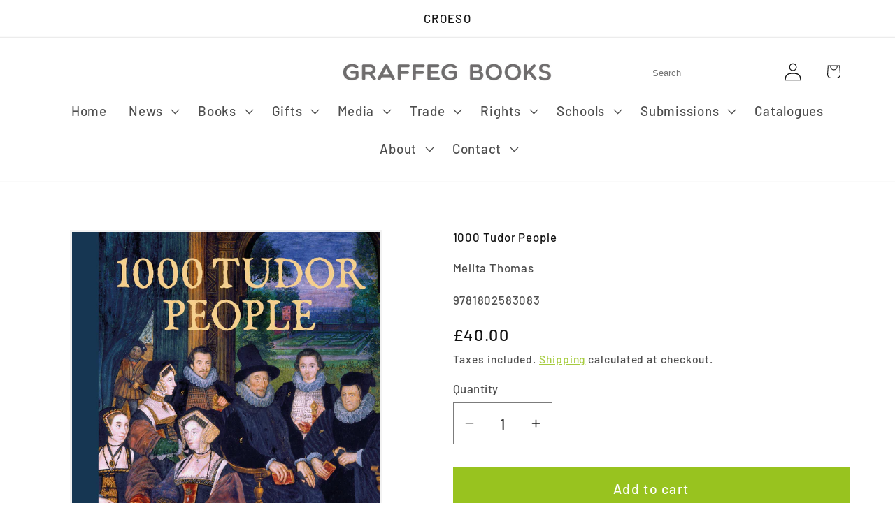

--- FILE ---
content_type: text/html; charset=utf-8
request_url: https://graffeg.com/products/1000-tudor-people?_pos=1&_sid=b406c8605&_ss=r
body_size: 58128
content:
<!doctype html>
<html class="js" lang="en">
  <head>
    <meta charset="utf-8">
    <meta http-equiv="X-UA-Compatible" content="IE=edge">
    <meta name="viewport" content="width=device-width,initial-scale=1">
    <meta name="theme-color" content="">
    <link rel="canonical" href="https://graffeg.com/products/1000-tudor-people"><link rel="icon" type="image/png" href="//graffeg.com/cdn/shop/files/Graffeg_favicon.png?crop=center&height=32&v=1613725208&width=32"><link rel="preconnect" href="https://fonts.shopifycdn.com" crossorigin><title>
      1000 Tudor People | Historical Figures of Tudor England
 &ndash; Graffeg Books</title>

    
      <meta name="description" content="This book of reference covers an expansive range of Tudor related topics. Exploring and detailing the lives of 1000 Tudor people, outlining and detailing major events and families of the past. For the Anne Boleyn fanatics and fans of English History, this book covers all things Tudor.">
    

    

<meta property="og:site_name" content="Graffeg Books">
<meta property="og:url" content="https://graffeg.com/products/1000-tudor-people">
<meta property="og:title" content="1000 Tudor People | Historical Figures of Tudor England">
<meta property="og:type" content="product">
<meta property="og:description" content="This book of reference covers an expansive range of Tudor related topics. Exploring and detailing the lives of 1000 Tudor people, outlining and detailing major events and families of the past. For the Anne Boleyn fanatics and fans of English History, this book covers all things Tudor."><meta property="og:image" content="http://graffeg.com/cdn/shop/files/1000TudorPeopleNEWCOVER.jpg?v=1705496016">
  <meta property="og:image:secure_url" content="https://graffeg.com/cdn/shop/files/1000TudorPeopleNEWCOVER.jpg?v=1705496016">
  <meta property="og:image:width" content="2481">
  <meta property="og:image:height" content="3059"><meta property="og:price:amount" content="40.00">
  <meta property="og:price:currency" content="GBP"><meta name="twitter:site" content="@https://x.com/graffeg_books"><meta name="twitter:card" content="summary_large_image">
<meta name="twitter:title" content="1000 Tudor People | Historical Figures of Tudor England">
<meta name="twitter:description" content="This book of reference covers an expansive range of Tudor related topics. Exploring and detailing the lives of 1000 Tudor people, outlining and detailing major events and families of the past. For the Anne Boleyn fanatics and fans of English History, this book covers all things Tudor.">


    <script src="//graffeg.com/cdn/shop/t/18/assets/constants.js?v=132983761750457495441747897452" defer="defer"></script>
    <script src="//graffeg.com/cdn/shop/t/18/assets/pubsub.js?v=25310214064522200911747897778" defer="defer"></script>
    <script src="//graffeg.com/cdn/shop/t/18/assets/global.js?v=184345515105158409801747897674" defer="defer"></script>
    <script src="//graffeg.com/cdn/shop/t/18/assets/details-disclosure.js?v=13653116266235556501747897455" defer="defer"></script>
    <script src="//graffeg.com/cdn/shop/t/18/assets/details-modal.js?v=25581673532751508451747897456" defer="defer"></script>
    <script src="//graffeg.com/cdn/shop/t/18/assets/search-form.js?v=133129549252120666541747897791" defer="defer"></script><script>window.performance && window.performance.mark && window.performance.mark('shopify.content_for_header.start');</script><meta name="google-site-verification" content="Yy4qKEPdDYXzHvKV8u3PKIlCd7G4GlfV2vag420sTcM">
<meta name="facebook-domain-verification" content="101i0bqfyauyj9ed3j43syejobdboi">
<meta name="facebook-domain-verification" content="4w23e9j2aj5u4qkzt55jdtmkvldabk">
<meta id="shopify-digital-wallet" name="shopify-digital-wallet" content="/31941034043/digital_wallets/dialog">
<meta name="shopify-checkout-api-token" content="f6b2a59dc5697588238c8823a9dd1825">
<meta id="in-context-paypal-metadata" data-shop-id="31941034043" data-venmo-supported="false" data-environment="production" data-locale="en_US" data-paypal-v4="true" data-currency="GBP">
<link rel="alternate" type="application/json+oembed" href="https://graffeg.com/products/1000-tudor-people.oembed">
<script async="async" src="/checkouts/internal/preloads.js?locale=en-GB"></script>
<link rel="preconnect" href="https://shop.app" crossorigin="anonymous">
<script async="async" src="https://shop.app/checkouts/internal/preloads.js?locale=en-GB&shop_id=31941034043" crossorigin="anonymous"></script>
<script id="apple-pay-shop-capabilities" type="application/json">{"shopId":31941034043,"countryCode":"GB","currencyCode":"GBP","merchantCapabilities":["supports3DS"],"merchantId":"gid:\/\/shopify\/Shop\/31941034043","merchantName":"Graffeg Books","requiredBillingContactFields":["postalAddress","email"],"requiredShippingContactFields":["postalAddress","email"],"shippingType":"shipping","supportedNetworks":["visa","maestro","masterCard","amex","discover","elo"],"total":{"type":"pending","label":"Graffeg Books","amount":"1.00"},"shopifyPaymentsEnabled":true,"supportsSubscriptions":true}</script>
<script id="shopify-features" type="application/json">{"accessToken":"f6b2a59dc5697588238c8823a9dd1825","betas":["rich-media-storefront-analytics"],"domain":"graffeg.com","predictiveSearch":true,"shopId":31941034043,"locale":"en"}</script>
<script>var Shopify = Shopify || {};
Shopify.shop = "graffeg-books.myshopify.com";
Shopify.locale = "en";
Shopify.currency = {"active":"GBP","rate":"1.0"};
Shopify.country = "GB";
Shopify.theme = {"name":"Copy of Dawn - Rob","id":181718581635,"schema_name":"Dawn","schema_version":"15.3.0","theme_store_id":887,"role":"main"};
Shopify.theme.handle = "null";
Shopify.theme.style = {"id":null,"handle":null};
Shopify.cdnHost = "graffeg.com/cdn";
Shopify.routes = Shopify.routes || {};
Shopify.routes.root = "/";</script>
<script type="module">!function(o){(o.Shopify=o.Shopify||{}).modules=!0}(window);</script>
<script>!function(o){function n(){var o=[];function n(){o.push(Array.prototype.slice.apply(arguments))}return n.q=o,n}var t=o.Shopify=o.Shopify||{};t.loadFeatures=n(),t.autoloadFeatures=n()}(window);</script>
<script>
  window.ShopifyPay = window.ShopifyPay || {};
  window.ShopifyPay.apiHost = "shop.app\/pay";
  window.ShopifyPay.redirectState = null;
</script>
<script id="shop-js-analytics" type="application/json">{"pageType":"product"}</script>
<script defer="defer" async type="module" src="//graffeg.com/cdn/shopifycloud/shop-js/modules/v2/client.init-shop-cart-sync_BT-GjEfc.en.esm.js"></script>
<script defer="defer" async type="module" src="//graffeg.com/cdn/shopifycloud/shop-js/modules/v2/chunk.common_D58fp_Oc.esm.js"></script>
<script defer="defer" async type="module" src="//graffeg.com/cdn/shopifycloud/shop-js/modules/v2/chunk.modal_xMitdFEc.esm.js"></script>
<script type="module">
  await import("//graffeg.com/cdn/shopifycloud/shop-js/modules/v2/client.init-shop-cart-sync_BT-GjEfc.en.esm.js");
await import("//graffeg.com/cdn/shopifycloud/shop-js/modules/v2/chunk.common_D58fp_Oc.esm.js");
await import("//graffeg.com/cdn/shopifycloud/shop-js/modules/v2/chunk.modal_xMitdFEc.esm.js");

  window.Shopify.SignInWithShop?.initShopCartSync?.({"fedCMEnabled":true,"windoidEnabled":true});

</script>
<script>
  window.Shopify = window.Shopify || {};
  if (!window.Shopify.featureAssets) window.Shopify.featureAssets = {};
  window.Shopify.featureAssets['shop-js'] = {"shop-cart-sync":["modules/v2/client.shop-cart-sync_DZOKe7Ll.en.esm.js","modules/v2/chunk.common_D58fp_Oc.esm.js","modules/v2/chunk.modal_xMitdFEc.esm.js"],"init-fed-cm":["modules/v2/client.init-fed-cm_B6oLuCjv.en.esm.js","modules/v2/chunk.common_D58fp_Oc.esm.js","modules/v2/chunk.modal_xMitdFEc.esm.js"],"shop-cash-offers":["modules/v2/client.shop-cash-offers_D2sdYoxE.en.esm.js","modules/v2/chunk.common_D58fp_Oc.esm.js","modules/v2/chunk.modal_xMitdFEc.esm.js"],"shop-login-button":["modules/v2/client.shop-login-button_QeVjl5Y3.en.esm.js","modules/v2/chunk.common_D58fp_Oc.esm.js","modules/v2/chunk.modal_xMitdFEc.esm.js"],"pay-button":["modules/v2/client.pay-button_DXTOsIq6.en.esm.js","modules/v2/chunk.common_D58fp_Oc.esm.js","modules/v2/chunk.modal_xMitdFEc.esm.js"],"shop-button":["modules/v2/client.shop-button_DQZHx9pm.en.esm.js","modules/v2/chunk.common_D58fp_Oc.esm.js","modules/v2/chunk.modal_xMitdFEc.esm.js"],"avatar":["modules/v2/client.avatar_BTnouDA3.en.esm.js"],"init-windoid":["modules/v2/client.init-windoid_CR1B-cfM.en.esm.js","modules/v2/chunk.common_D58fp_Oc.esm.js","modules/v2/chunk.modal_xMitdFEc.esm.js"],"init-shop-for-new-customer-accounts":["modules/v2/client.init-shop-for-new-customer-accounts_C_vY_xzh.en.esm.js","modules/v2/client.shop-login-button_QeVjl5Y3.en.esm.js","modules/v2/chunk.common_D58fp_Oc.esm.js","modules/v2/chunk.modal_xMitdFEc.esm.js"],"init-shop-email-lookup-coordinator":["modules/v2/client.init-shop-email-lookup-coordinator_BI7n9ZSv.en.esm.js","modules/v2/chunk.common_D58fp_Oc.esm.js","modules/v2/chunk.modal_xMitdFEc.esm.js"],"init-shop-cart-sync":["modules/v2/client.init-shop-cart-sync_BT-GjEfc.en.esm.js","modules/v2/chunk.common_D58fp_Oc.esm.js","modules/v2/chunk.modal_xMitdFEc.esm.js"],"shop-toast-manager":["modules/v2/client.shop-toast-manager_DiYdP3xc.en.esm.js","modules/v2/chunk.common_D58fp_Oc.esm.js","modules/v2/chunk.modal_xMitdFEc.esm.js"],"init-customer-accounts":["modules/v2/client.init-customer-accounts_D9ZNqS-Q.en.esm.js","modules/v2/client.shop-login-button_QeVjl5Y3.en.esm.js","modules/v2/chunk.common_D58fp_Oc.esm.js","modules/v2/chunk.modal_xMitdFEc.esm.js"],"init-customer-accounts-sign-up":["modules/v2/client.init-customer-accounts-sign-up_iGw4briv.en.esm.js","modules/v2/client.shop-login-button_QeVjl5Y3.en.esm.js","modules/v2/chunk.common_D58fp_Oc.esm.js","modules/v2/chunk.modal_xMitdFEc.esm.js"],"shop-follow-button":["modules/v2/client.shop-follow-button_CqMgW2wH.en.esm.js","modules/v2/chunk.common_D58fp_Oc.esm.js","modules/v2/chunk.modal_xMitdFEc.esm.js"],"checkout-modal":["modules/v2/client.checkout-modal_xHeaAweL.en.esm.js","modules/v2/chunk.common_D58fp_Oc.esm.js","modules/v2/chunk.modal_xMitdFEc.esm.js"],"shop-login":["modules/v2/client.shop-login_D91U-Q7h.en.esm.js","modules/v2/chunk.common_D58fp_Oc.esm.js","modules/v2/chunk.modal_xMitdFEc.esm.js"],"lead-capture":["modules/v2/client.lead-capture_BJmE1dJe.en.esm.js","modules/v2/chunk.common_D58fp_Oc.esm.js","modules/v2/chunk.modal_xMitdFEc.esm.js"],"payment-terms":["modules/v2/client.payment-terms_Ci9AEqFq.en.esm.js","modules/v2/chunk.common_D58fp_Oc.esm.js","modules/v2/chunk.modal_xMitdFEc.esm.js"]};
</script>
<script>(function() {
  var isLoaded = false;
  function asyncLoad() {
    if (isLoaded) return;
    isLoaded = true;
    var urls = ["https:\/\/chimpstatic.com\/mcjs-connected\/js\/users\/9f28b6fbdb1f4631cf7dac31c\/ce5f556c28019de7987fff4ea.js?shop=graffeg-books.myshopify.com","https:\/\/formbuilder.hulkapps.com\/skeletopapp.js?shop=graffeg-books.myshopify.com"];
    for (var i = 0; i < urls.length; i++) {
      var s = document.createElement('script');
      s.type = 'text/javascript';
      s.async = true;
      s.src = urls[i];
      var x = document.getElementsByTagName('script')[0];
      x.parentNode.insertBefore(s, x);
    }
  };
  if(window.attachEvent) {
    window.attachEvent('onload', asyncLoad);
  } else {
    window.addEventListener('load', asyncLoad, false);
  }
})();</script>
<script id="__st">var __st={"a":31941034043,"offset":0,"reqid":"31f5c6cf-bffa-4c78-8507-fe2db2eaa713-1769276329","pageurl":"graffeg.com\/products\/1000-tudor-people?_pos=1\u0026_sid=b406c8605\u0026_ss=r","u":"d7fe148a9255","p":"product","rtyp":"product","rid":8013930823899};</script>
<script>window.ShopifyPaypalV4VisibilityTracking = true;</script>
<script id="captcha-bootstrap">!function(){'use strict';const t='contact',e='account',n='new_comment',o=[[t,t],['blogs',n],['comments',n],[t,'customer']],c=[[e,'customer_login'],[e,'guest_login'],[e,'recover_customer_password'],[e,'create_customer']],r=t=>t.map((([t,e])=>`form[action*='/${t}']:not([data-nocaptcha='true']) input[name='form_type'][value='${e}']`)).join(','),a=t=>()=>t?[...document.querySelectorAll(t)].map((t=>t.form)):[];function s(){const t=[...o],e=r(t);return a(e)}const i='password',u='form_key',d=['recaptcha-v3-token','g-recaptcha-response','h-captcha-response',i],f=()=>{try{return window.sessionStorage}catch{return}},m='__shopify_v',_=t=>t.elements[u];function p(t,e,n=!1){try{const o=window.sessionStorage,c=JSON.parse(o.getItem(e)),{data:r}=function(t){const{data:e,action:n}=t;return t[m]||n?{data:e,action:n}:{data:t,action:n}}(c);for(const[e,n]of Object.entries(r))t.elements[e]&&(t.elements[e].value=n);n&&o.removeItem(e)}catch(o){console.error('form repopulation failed',{error:o})}}const l='form_type',E='cptcha';function T(t){t.dataset[E]=!0}const w=window,h=w.document,L='Shopify',v='ce_forms',y='captcha';let A=!1;((t,e)=>{const n=(g='f06e6c50-85a8-45c8-87d0-21a2b65856fe',I='https://cdn.shopify.com/shopifycloud/storefront-forms-hcaptcha/ce_storefront_forms_captcha_hcaptcha.v1.5.2.iife.js',D={infoText:'Protected by hCaptcha',privacyText:'Privacy',termsText:'Terms'},(t,e,n)=>{const o=w[L][v],c=o.bindForm;if(c)return c(t,g,e,D).then(n);var r;o.q.push([[t,g,e,D],n]),r=I,A||(h.body.append(Object.assign(h.createElement('script'),{id:'captcha-provider',async:!0,src:r})),A=!0)});var g,I,D;w[L]=w[L]||{},w[L][v]=w[L][v]||{},w[L][v].q=[],w[L][y]=w[L][y]||{},w[L][y].protect=function(t,e){n(t,void 0,e),T(t)},Object.freeze(w[L][y]),function(t,e,n,w,h,L){const[v,y,A,g]=function(t,e,n){const i=e?o:[],u=t?c:[],d=[...i,...u],f=r(d),m=r(i),_=r(d.filter((([t,e])=>n.includes(e))));return[a(f),a(m),a(_),s()]}(w,h,L),I=t=>{const e=t.target;return e instanceof HTMLFormElement?e:e&&e.form},D=t=>v().includes(t);t.addEventListener('submit',(t=>{const e=I(t);if(!e)return;const n=D(e)&&!e.dataset.hcaptchaBound&&!e.dataset.recaptchaBound,o=_(e),c=g().includes(e)&&(!o||!o.value);(n||c)&&t.preventDefault(),c&&!n&&(function(t){try{if(!f())return;!function(t){const e=f();if(!e)return;const n=_(t);if(!n)return;const o=n.value;o&&e.removeItem(o)}(t);const e=Array.from(Array(32),(()=>Math.random().toString(36)[2])).join('');!function(t,e){_(t)||t.append(Object.assign(document.createElement('input'),{type:'hidden',name:u})),t.elements[u].value=e}(t,e),function(t,e){const n=f();if(!n)return;const o=[...t.querySelectorAll(`input[type='${i}']`)].map((({name:t})=>t)),c=[...d,...o],r={};for(const[a,s]of new FormData(t).entries())c.includes(a)||(r[a]=s);n.setItem(e,JSON.stringify({[m]:1,action:t.action,data:r}))}(t,e)}catch(e){console.error('failed to persist form',e)}}(e),e.submit())}));const S=(t,e)=>{t&&!t.dataset[E]&&(n(t,e.some((e=>e===t))),T(t))};for(const o of['focusin','change'])t.addEventListener(o,(t=>{const e=I(t);D(e)&&S(e,y())}));const B=e.get('form_key'),M=e.get(l),P=B&&M;t.addEventListener('DOMContentLoaded',(()=>{const t=y();if(P)for(const e of t)e.elements[l].value===M&&p(e,B);[...new Set([...A(),...v().filter((t=>'true'===t.dataset.shopifyCaptcha))])].forEach((e=>S(e,t)))}))}(h,new URLSearchParams(w.location.search),n,t,e,['guest_login'])})(!0,!0)}();</script>
<script integrity="sha256-4kQ18oKyAcykRKYeNunJcIwy7WH5gtpwJnB7kiuLZ1E=" data-source-attribution="shopify.loadfeatures" defer="defer" src="//graffeg.com/cdn/shopifycloud/storefront/assets/storefront/load_feature-a0a9edcb.js" crossorigin="anonymous"></script>
<script crossorigin="anonymous" defer="defer" src="//graffeg.com/cdn/shopifycloud/storefront/assets/shopify_pay/storefront-65b4c6d7.js?v=20250812"></script>
<script data-source-attribution="shopify.dynamic_checkout.dynamic.init">var Shopify=Shopify||{};Shopify.PaymentButton=Shopify.PaymentButton||{isStorefrontPortableWallets:!0,init:function(){window.Shopify.PaymentButton.init=function(){};var t=document.createElement("script");t.src="https://graffeg.com/cdn/shopifycloud/portable-wallets/latest/portable-wallets.en.js",t.type="module",document.head.appendChild(t)}};
</script>
<script data-source-attribution="shopify.dynamic_checkout.buyer_consent">
  function portableWalletsHideBuyerConsent(e){var t=document.getElementById("shopify-buyer-consent"),n=document.getElementById("shopify-subscription-policy-button");t&&n&&(t.classList.add("hidden"),t.setAttribute("aria-hidden","true"),n.removeEventListener("click",e))}function portableWalletsShowBuyerConsent(e){var t=document.getElementById("shopify-buyer-consent"),n=document.getElementById("shopify-subscription-policy-button");t&&n&&(t.classList.remove("hidden"),t.removeAttribute("aria-hidden"),n.addEventListener("click",e))}window.Shopify?.PaymentButton&&(window.Shopify.PaymentButton.hideBuyerConsent=portableWalletsHideBuyerConsent,window.Shopify.PaymentButton.showBuyerConsent=portableWalletsShowBuyerConsent);
</script>
<script data-source-attribution="shopify.dynamic_checkout.cart.bootstrap">document.addEventListener("DOMContentLoaded",(function(){function t(){return document.querySelector("shopify-accelerated-checkout-cart, shopify-accelerated-checkout")}if(t())Shopify.PaymentButton.init();else{new MutationObserver((function(e,n){t()&&(Shopify.PaymentButton.init(),n.disconnect())})).observe(document.body,{childList:!0,subtree:!0})}}));
</script>
<link id="shopify-accelerated-checkout-styles" rel="stylesheet" media="screen" href="https://graffeg.com/cdn/shopifycloud/portable-wallets/latest/accelerated-checkout-backwards-compat.css" crossorigin="anonymous">
<style id="shopify-accelerated-checkout-cart">
        #shopify-buyer-consent {
  margin-top: 1em;
  display: inline-block;
  width: 100%;
}

#shopify-buyer-consent.hidden {
  display: none;
}

#shopify-subscription-policy-button {
  background: none;
  border: none;
  padding: 0;
  text-decoration: underline;
  font-size: inherit;
  cursor: pointer;
}

#shopify-subscription-policy-button::before {
  box-shadow: none;
}

      </style>
<script id="sections-script" data-sections="header" defer="defer" src="//graffeg.com/cdn/shop/t/18/compiled_assets/scripts.js?v=22078"></script>
<script>window.performance && window.performance.mark && window.performance.mark('shopify.content_for_header.end');</script>


    <style data-shopify>
      @font-face {
  font-family: Barlow;
  font-weight: 500;
  font-style: normal;
  font-display: swap;
  src: url("//graffeg.com/cdn/fonts/barlow/barlow_n5.a193a1990790eba0cc5cca569d23799830e90f07.woff2") format("woff2"),
       url("//graffeg.com/cdn/fonts/barlow/barlow_n5.ae31c82169b1dc0715609b8cc6a610b917808358.woff") format("woff");
}

      @font-face {
  font-family: Barlow;
  font-weight: 700;
  font-style: normal;
  font-display: swap;
  src: url("//graffeg.com/cdn/fonts/barlow/barlow_n7.691d1d11f150e857dcbc1c10ef03d825bc378d81.woff2") format("woff2"),
       url("//graffeg.com/cdn/fonts/barlow/barlow_n7.4fdbb1cb7da0e2c2f88492243ffa2b4f91924840.woff") format("woff");
}

      @font-face {
  font-family: Barlow;
  font-weight: 500;
  font-style: italic;
  font-display: swap;
  src: url("//graffeg.com/cdn/fonts/barlow/barlow_i5.714d58286997b65cd479af615cfa9bb0a117a573.woff2") format("woff2"),
       url("//graffeg.com/cdn/fonts/barlow/barlow_i5.0120f77e6447d3b5df4bbec8ad8c2d029d87fb21.woff") format("woff");
}

      @font-face {
  font-family: Barlow;
  font-weight: 700;
  font-style: italic;
  font-display: swap;
  src: url("//graffeg.com/cdn/fonts/barlow/barlow_i7.50e19d6cc2ba5146fa437a5a7443c76d5d730103.woff2") format("woff2"),
       url("//graffeg.com/cdn/fonts/barlow/barlow_i7.47e9f98f1b094d912e6fd631cc3fe93d9f40964f.woff") format("woff");
}

      @font-face {
  font-family: Barlow;
  font-weight: 500;
  font-style: normal;
  font-display: swap;
  src: url("//graffeg.com/cdn/fonts/barlow/barlow_n5.a193a1990790eba0cc5cca569d23799830e90f07.woff2") format("woff2"),
       url("//graffeg.com/cdn/fonts/barlow/barlow_n5.ae31c82169b1dc0715609b8cc6a610b917808358.woff") format("woff");
}


      
        :root,
        .color-scheme-1 {
          --color-background: 255,255,255;
        
          --gradient-background: linear-gradient(65deg, rgba(255, 255, 255, 1) 100%, rgba(215, 204, 250, 1) 100%, rgba(247, 197, 204, 1) 100%);
        

        

        --color-foreground: 18,18,18;
        --color-background-contrast: 191,191,191;
        --color-shadow: 18,18,18;
        --color-button: 18,18,18;
        --color-button-text: 255,255,255;
        --color-secondary-button: 255,255,255;
        --color-secondary-button-text: 18,18,18;
        --color-link: 18,18,18;
        --color-badge-foreground: 18,18,18;
        --color-badge-background: 255,255,255;
        --color-badge-border: 18,18,18;
        --payment-terms-background-color: rgb(255 255 255);
      }
      
        
        .color-scheme-2 {
          --color-background: 243,243,243;
        
          --gradient-background: #f3f3f3;
        

        

        --color-foreground: 18,18,18;
        --color-background-contrast: 179,179,179;
        --color-shadow: 18,18,18;
        --color-button: 18,18,18;
        --color-button-text: 243,243,243;
        --color-secondary-button: 243,243,243;
        --color-secondary-button-text: 18,18,18;
        --color-link: 18,18,18;
        --color-badge-foreground: 18,18,18;
        --color-badge-background: 243,243,243;
        --color-badge-border: 18,18,18;
        --payment-terms-background-color: rgb(243 243 243);
      }
      
        
        .color-scheme-3 {
          --color-background: 36,40,51;
        
          --gradient-background: #242833;
        

        

        --color-foreground: 255,255,255;
        --color-background-contrast: 47,52,66;
        --color-shadow: 18,18,18;
        --color-button: 255,255,255;
        --color-button-text: 0,0,0;
        --color-secondary-button: 36,40,51;
        --color-secondary-button-text: 255,255,255;
        --color-link: 255,255,255;
        --color-badge-foreground: 255,255,255;
        --color-badge-background: 36,40,51;
        --color-badge-border: 255,255,255;
        --payment-terms-background-color: rgb(36 40 51);
      }
      
        
        .color-scheme-4 {
          --color-background: 18,18,18;
        
          --gradient-background: #121212;
        

        

        --color-foreground: 255,255,255;
        --color-background-contrast: 146,146,146;
        --color-shadow: 18,18,18;
        --color-button: 255,255,255;
        --color-button-text: 18,18,18;
        --color-secondary-button: 18,18,18;
        --color-secondary-button-text: 255,255,255;
        --color-link: 255,255,255;
        --color-badge-foreground: 255,255,255;
        --color-badge-background: 18,18,18;
        --color-badge-border: 255,255,255;
        --payment-terms-background-color: rgb(18 18 18);
      }
      
        
        .color-scheme-5 {
          --color-background: 51,79,180;
        
          --gradient-background: #334fb4;
        

        

        --color-foreground: 255,255,255;
        --color-background-contrast: 23,35,81;
        --color-shadow: 18,18,18;
        --color-button: 255,255,255;
        --color-button-text: 51,79,180;
        --color-secondary-button: 51,79,180;
        --color-secondary-button-text: 255,255,255;
        --color-link: 255,255,255;
        --color-badge-foreground: 255,255,255;
        --color-badge-background: 51,79,180;
        --color-badge-border: 255,255,255;
        --payment-terms-background-color: rgb(51 79 180);
      }
      
        
        .color-scheme-dd2cf603-f048-4b8c-a4b1-b127a87779ff {
          --color-background: 255,255,255;
        
          --gradient-background: #ffffff;
        

        

        --color-foreground: 18,18,18;
        --color-background-contrast: 191,191,191;
        --color-shadow: 18,18,18;
        --color-button: 152,195,31;
        --color-button-text: 255,255,255;
        --color-secondary-button: 255,255,255;
        --color-secondary-button-text: 152,195,31;
        --color-link: 152,195,31;
        --color-badge-foreground: 18,18,18;
        --color-badge-background: 255,255,255;
        --color-badge-border: 18,18,18;
        --payment-terms-background-color: rgb(255 255 255);
      }
      
        
        .color-scheme-b74e6840-2a22-4c31-a7ca-403916304857 {
          --color-background: 255,255,255;
        
          --gradient-background: linear-gradient(0deg, rgba(187, 48, 254, 0.99), rgba(152, 195, 31, 1) 1%);
        

        

        --color-foreground: 255,255,255;
        --color-background-contrast: 191,191,191;
        --color-shadow: 152,195,31;
        --color-button: 152,195,31;
        --color-button-text: 152,195,31;
        --color-secondary-button: 255,255,255;
        --color-secondary-button-text: 152,195,31;
        --color-link: 152,195,31;
        --color-badge-foreground: 255,255,255;
        --color-badge-background: 255,255,255;
        --color-badge-border: 255,255,255;
        --payment-terms-background-color: rgb(255 255 255);
      }
      
        
        .color-scheme-6587b8c0-ea19-43cc-95b3-358975b3a5e6 {
          --color-background: 123,124,123;
        
          --gradient-background: #7b7c7b;
        

        

        --color-foreground: 18,18,18;
        --color-background-contrast: 60,60,60;
        --color-shadow: 18,18,18;
        --color-button: 18,18,18;
        --color-button-text: 255,255,255;
        --color-secondary-button: 123,124,123;
        --color-secondary-button-text: 18,18,18;
        --color-link: 18,18,18;
        --color-badge-foreground: 18,18,18;
        --color-badge-background: 123,124,123;
        --color-badge-border: 18,18,18;
        --payment-terms-background-color: rgb(123 124 123);
      }
      
        
        .color-scheme-1794bcfe-e6b0-47b8-981e-cf59b328aac2 {
          --color-background: 0,175,233;
        
          --gradient-background: #00afe9;
        

        

        --color-foreground: 255,255,255;
        --color-background-contrast: 0,79,106;
        --color-shadow: 18,18,18;
        --color-button: 0,175,233;
        --color-button-text: 255,255,255;
        --color-secondary-button: 0,175,233;
        --color-secondary-button-text: 18,18,18;
        --color-link: 18,18,18;
        --color-badge-foreground: 255,255,255;
        --color-badge-background: 0,175,233;
        --color-badge-border: 255,255,255;
        --payment-terms-background-color: rgb(0 175 233);
      }
      
        
        .color-scheme-c44536a6-b8d5-4673-8cea-f3ae99cb7a28 {
          --color-background: 123,124,123;
        
          --gradient-background: #7b7c7b;
        

        

        --color-foreground: 255,255,255;
        --color-background-contrast: 60,60,60;
        --color-shadow: 18,18,18;
        --color-button: 123,124,123;
        --color-button-text: 255,255,255;
        --color-secondary-button: 123,124,123;
        --color-secondary-button-text: 18,18,18;
        --color-link: 18,18,18;
        --color-badge-foreground: 255,255,255;
        --color-badge-background: 123,124,123;
        --color-badge-border: 255,255,255;
        --payment-terms-background-color: rgb(123 124 123);
      }
      
        
        .color-scheme-620f328e-874e-450c-a223-a47e44b5bf96 {
          --color-background: 243,141,0;
        
          --gradient-background: #f38d00;
        

        

        --color-foreground: 255,255,255;
        --color-background-contrast: 115,67,0;
        --color-shadow: 18,18,18;
        --color-button: 243,141,0;
        --color-button-text: 255,255,255;
        --color-secondary-button: 243,141,0;
        --color-secondary-button-text: 18,18,18;
        --color-link: 18,18,18;
        --color-badge-foreground: 255,255,255;
        --color-badge-background: 243,141,0;
        --color-badge-border: 255,255,255;
        --payment-terms-background-color: rgb(243 141 0);
      }
      
        
        .color-scheme-3863e9ac-362b-4ea2-bf31-17dde062036a {
          --color-background: 235,91,156;
        
          --gradient-background: #eb5b9c;
        

        

        --color-foreground: 255,255,255;
        --color-background-contrast: 177,22,92;
        --color-shadow: 18,18,18;
        --color-button: 235,91,156;
        --color-button-text: 255,255,255;
        --color-secondary-button: 235,91,156;
        --color-secondary-button-text: 18,18,18;
        --color-link: 18,18,18;
        --color-badge-foreground: 255,255,255;
        --color-badge-background: 235,91,156;
        --color-badge-border: 255,255,255;
        --payment-terms-background-color: rgb(235 91 156);
      }
      

      body, .color-scheme-1, .color-scheme-2, .color-scheme-3, .color-scheme-4, .color-scheme-5, .color-scheme-dd2cf603-f048-4b8c-a4b1-b127a87779ff, .color-scheme-b74e6840-2a22-4c31-a7ca-403916304857, .color-scheme-6587b8c0-ea19-43cc-95b3-358975b3a5e6, .color-scheme-1794bcfe-e6b0-47b8-981e-cf59b328aac2, .color-scheme-c44536a6-b8d5-4673-8cea-f3ae99cb7a28, .color-scheme-620f328e-874e-450c-a223-a47e44b5bf96, .color-scheme-3863e9ac-362b-4ea2-bf31-17dde062036a {
        color: rgba(var(--color-foreground), 0.75);
        background-color: rgb(var(--color-background));
      }

      :root {
        --font-body-family: Barlow, sans-serif;
        --font-body-style: normal;
        --font-body-weight: 500;
        --font-body-weight-bold: 800;

        --font-heading-family: Barlow, sans-serif;
        --font-heading-style: normal;
        --font-heading-weight: 500;

        --font-body-scale: 1.3;
        --font-heading-scale: 1.1538461538461537;

        --media-padding: px;
        --media-border-opacity: 0.05;
        --media-border-width: 3px;
        --media-radius: 0px;
        --media-shadow-opacity: 0.0;
        --media-shadow-horizontal-offset: 0px;
        --media-shadow-vertical-offset: 16px;
        --media-shadow-blur-radius: 5px;
        --media-shadow-visible: 0;

        --page-width: 120rem;
        --page-width-margin: 0rem;

        --product-card-image-padding: 0.6rem;
        --product-card-corner-radius: 0.0rem;
        --product-card-text-alignment: left;
        --product-card-border-width: 0.0rem;
        --product-card-border-opacity: 0.1;
        --product-card-shadow-opacity: 0.0;
        --product-card-shadow-visible: 0;
        --product-card-shadow-horizontal-offset: 0.0rem;
        --product-card-shadow-vertical-offset: 0.4rem;
        --product-card-shadow-blur-radius: 0.5rem;

        --collection-card-image-padding: 0.0rem;
        --collection-card-corner-radius: 0.0rem;
        --collection-card-text-alignment: left;
        --collection-card-border-width: 0.0rem;
        --collection-card-border-opacity: 0.1;
        --collection-card-shadow-opacity: 0.0;
        --collection-card-shadow-visible: 0;
        --collection-card-shadow-horizontal-offset: 0.0rem;
        --collection-card-shadow-vertical-offset: 0.4rem;
        --collection-card-shadow-blur-radius: 0.5rem;

        --blog-card-image-padding: 0.6rem;
        --blog-card-corner-radius: 0.0rem;
        --blog-card-text-alignment: left;
        --blog-card-border-width: 0.0rem;
        --blog-card-border-opacity: 0.1;
        --blog-card-shadow-opacity: 0.0;
        --blog-card-shadow-visible: 0;
        --blog-card-shadow-horizontal-offset: 0.0rem;
        --blog-card-shadow-vertical-offset: 0.4rem;
        --blog-card-shadow-blur-radius: 0.5rem;

        --badge-corner-radius: 4.0rem;

        --popup-border-width: 1px;
        --popup-border-opacity: 0.1;
        --popup-corner-radius: 0px;
        --popup-shadow-opacity: 0.05;
        --popup-shadow-horizontal-offset: 0px;
        --popup-shadow-vertical-offset: 4px;
        --popup-shadow-blur-radius: 5px;

        --drawer-border-width: 1px;
        --drawer-border-opacity: 0.1;
        --drawer-shadow-opacity: 0.0;
        --drawer-shadow-horizontal-offset: 0px;
        --drawer-shadow-vertical-offset: 4px;
        --drawer-shadow-blur-radius: 5px;

        --spacing-sections-desktop: 0px;
        --spacing-sections-mobile: 0px;

        --grid-desktop-vertical-spacing: 8px;
        --grid-desktop-horizontal-spacing: 4px;
        --grid-mobile-vertical-spacing: 4px;
        --grid-mobile-horizontal-spacing: 2px;

        --text-boxes-border-opacity: 0.1;
        --text-boxes-border-width: 0px;
        --text-boxes-radius: 0px;
        --text-boxes-shadow-opacity: 0.0;
        --text-boxes-shadow-visible: 0;
        --text-boxes-shadow-horizontal-offset: 0px;
        --text-boxes-shadow-vertical-offset: -16px;
        --text-boxes-shadow-blur-radius: 5px;

        --buttons-radius: 0px;
        --buttons-radius-outset: 0px;
        --buttons-border-width: 1px;
        --buttons-border-opacity: 1.0;
        --buttons-shadow-opacity: 0.0;
        --buttons-shadow-visible: 0;
        --buttons-shadow-horizontal-offset: 0px;
        --buttons-shadow-vertical-offset: 4px;
        --buttons-shadow-blur-radius: 5px;
        --buttons-border-offset: 0px;

        --inputs-radius: 0px;
        --inputs-border-width: 1px;
        --inputs-border-opacity: 0.55;
        --inputs-shadow-opacity: 0.0;
        --inputs-shadow-horizontal-offset: 0px;
        --inputs-margin-offset: 0px;
        --inputs-shadow-vertical-offset: 10px;
        --inputs-shadow-blur-radius: 5px;
        --inputs-radius-outset: 0px;

        --variant-pills-radius: 40px;
        --variant-pills-border-width: 1px;
        --variant-pills-border-opacity: 0.55;
        --variant-pills-shadow-opacity: 0.0;
        --variant-pills-shadow-horizontal-offset: 0px;
        --variant-pills-shadow-vertical-offset: 4px;
        --variant-pills-shadow-blur-radius: 5px;
      }

      *,
      *::before,
      *::after {
        box-sizing: inherit;
      }

      html {
        box-sizing: border-box;
        font-size: calc(var(--font-body-scale) * 62.5%);
        height: 100%;
      }

      body {
        display: grid;
        grid-template-rows: auto auto 1fr auto;
        grid-template-columns: 100%;
        min-height: 100%;
        margin: 0;
        font-size: 1.5rem;
        letter-spacing: 0.06rem;
        line-height: calc(1 + 0.8 / var(--font-body-scale));
        font-family: var(--font-body-family);
        font-style: var(--font-body-style);
        font-weight: var(--font-body-weight);
      }

      @media screen and (min-width: 750px) {
        body {
          font-size: 1.6rem;
        }
      }
    </style>

    <link href="//graffeg.com/cdn/shop/t/18/assets/base.css?v=72744565882463436101768904934" rel="stylesheet" type="text/css" media="all" />
    <link rel="stylesheet" href="//graffeg.com/cdn/shop/t/18/assets/component-cart-items.css?v=123238115697927560811747897419" media="print" onload="this.media='all'">
      <link rel="preload" as="font" href="//graffeg.com/cdn/fonts/barlow/barlow_n5.a193a1990790eba0cc5cca569d23799830e90f07.woff2" type="font/woff2" crossorigin>
      

      <link rel="preload" as="font" href="//graffeg.com/cdn/fonts/barlow/barlow_n5.a193a1990790eba0cc5cca569d23799830e90f07.woff2" type="font/woff2" crossorigin>
      
<link href="//graffeg.com/cdn/shop/t/18/assets/component-localization-form.css?v=170315343355214948141747897431" rel="stylesheet" type="text/css" media="all" />
      <script src="//graffeg.com/cdn/shop/t/18/assets/localization-form.js?v=144176611646395275351747897758" defer="defer"></script><link
        rel="stylesheet"
        href="//graffeg.com/cdn/shop/t/18/assets/component-predictive-search.css?v=118923337488134913561747897439"
        media="print"
        onload="this.media='all'"
      ><script>
      if (Shopify.designMode) {
        document.documentElement.classList.add('shopify-design-mode');
      }
    </script>
    <!-- Gem_Page_Header_Script -->
    
<link rel="preconnect" href="https://ucarecdn.com">
<link rel="dns-prefetch" href="https://ucarecdn.com">

<link rel="preconnect" href="https://d1um8515vdn9kb.cloudfront.net">
<link rel="dns-prefetch" href="https://d1um8515vdn9kb.cloudfront.net">

<link rel="preconnect" href="https://maxcdn.bootstrapcdn.com">
<link rel="dns-prefetch" href="https://maxcdn.bootstrapcdn.com">

<link rel="preconnect" href="https://fonts.gstatic.com">
<link rel="dns-prefetch" href="https://fonts.gstatic.com">

<link rel="preconnect" href="https://fonts.googleapis.com">
<link rel="dns-prefetch" href="https://fonts.googleapis.com">

    


    <!-- End_Gem_Page_Header_Script -->
  <!-- BEGIN app block: shopify://apps/hulk-form-builder/blocks/app-embed/b6b8dd14-356b-4725-a4ed-77232212b3c3 --><!-- BEGIN app snippet: hulkapps-formbuilder-theme-ext --><script type="text/javascript">
  
  if (typeof window.formbuilder_customer != "object") {
        window.formbuilder_customer = {}
  }

  window.hulkFormBuilder = {
    form_data: {"form_lz5J7QoIwS-2bVnfZKK8Xw":{"uuid":"lz5J7QoIwS-2bVnfZKK8Xw","form_name":"Submissions","form_data":{"div_back_gradient_1":"#fff","div_back_gradient_2":"#fff","back_color":"#fff","form_title":"","form_submit":"Submit","after_submit":"hideAndmessage","after_submit_msg":"\u003cp\u003eThank you for sending your book idea for review. As you may imagine, we receive a lot of submissions and we can only reply to you if we wish to discuss your book further. If you haven\u0026rsquo;t heard from us within 8 weeks of your submission please assume we will not be taking your book offer forward at this time.\u003c\/p\u003e\n","captcha_enable":"yes","label_style":"blockLabels","input_border_radius":"2","back_type":"transparent","input_back_color":"#fff","input_back_color_hover":"#fff","back_shadow":"none","label_font_clr":"#333333","input_font_clr":"#333333","button_align":"leftBtn","button_clr":"#fff","button_back_clr":"#a3c62c","button_border_radius":"2","form_width":"65%","form_border_size":"2","form_border_clr":"transparent","form_border_radius":"1","label_font_size":"14","input_font_size":"12","button_font_size":"16","form_padding":"25","input_border_color":"#ccc","input_border_color_hover":"#ccc","btn_border_clr":"transparent","btn_border_size":"1","form_name":"Submissions","":"submissions@graffeg.com","form_description":"","captcha_align":"left","captcha_lang":"en-GB","formElements":[{"type":"text","position":0,"label":"Full Name:","customClass":"","halfwidth":"no","Conditions":{},"required":"yes","page_number":1},{"Conditions":{},"type":"text","position":1,"label":"Address:","page_number":1},{"type":"email","position":2,"label":"Email:","required":"yes","email_confirm":"yes","Conditions":{},"page_number":1},{"Conditions":{},"type":"text","position":3,"label":"Phone Number:","halfwidth":"yes","page_number":1},{"type":"textarea","position":4,"label":"Outline the story or a description and list of the contents – up to 500 words:","required":"yes","Conditions":{},"halfwidth":"no","page_number":1},{"Conditions":{},"type":"textarea","position":5,"label":"The purpose of the book – what will the reader learn or how will they benefit from the content:","required":"yes","halfwidth":"no","page_number":1},{"Conditions":{},"type":"text","position":6,"label":"Target audience – describe the age range and audience interest:","required":"yes","page_number":1},{"Conditions":{},"type":"label","position":7,"label":"Upload your full manuscript with chapter heads and page numbers:","page_number":1},{"Conditions":{},"type":"file","position":8,"label":"Choose a file","halfwidth":"no","required":"yes","page_number":1},{"Conditions":{},"type":"textarea","position":9,"label":"List chapters or content sections, indexes or teaching notes:","page_number":1},{"Conditions":{},"type":"text","position":10,"label":"Approximate number of words and pages or spreads for picture books:","halfwidth":"no","required":"yes","page_number":1},{"Conditions":{},"type":"textarea","position":11,"label":"Outline list of illustrations – drawings, diagrams and\/or photographs:","required":"no","page_number":1},{"Conditions":{},"type":"label","position":12,"label":"Upload a sample of illustration or photography by you or collaborators:","page_number":1},{"Conditions":{},"type":"file","position":13,"label":"Choose a File","required":"no","page_number":1},{"Conditions":{},"type":"textarea","position":14,"label":"Tell us about your expertise and experience which qualifies you to work on this project:","required":"yes","page_number":1},{"Conditions":{},"type":"textarea","position":15,"label":"Which imprint will this project fall under? Graffeg (Nature, Heritage, Food), Graffeg Childrens,  Graffeg Bach (Welsh-language childrens), Cadno (Middle-grade),  Bird Eye Books (Photography \u0026 Fine Art)","page_number":1},{"Conditions":{},"type":"textarea","position":16,"label":"Has any part of this content been researched, written, or generated using AI text or imaging tools?","page_number":1}]},"is_spam_form":false,"shop_uuid":"OZ30aez2d7-Q_dNMPSoXKQ","shop_timezone":"Europe\/London","shop_id":48340,"shop_is_after_submit_enabled":true,"shop_shopify_plan":"Shopify","shop_shopify_domain":"graffeg-books.myshopify.com"},"form_snB0WOgjmt6ZlaCUH1Xxpg":{"uuid":"snB0WOgjmt6ZlaCUH1Xxpg","form_name":"Author\/Illustrator Questionnaire","form_data":{"div_back_gradient_1":"#fff","div_back_gradient_2":"#fff","back_color":"#fff","form_title":"\u003ch3\u003e\u003cspan style=\"font-family:Arial;\"\u003eAuthor and Illustrator Questionnaire\u003c\/span\u003e\u003c\/h3\u003e\n","form_submit":"Submit","after_submit":"hideAndmessage","after_submit_msg":"","captcha_enable":"no","label_style":"blockLabels","input_border_radius":"2","back_type":"transparent","input_back_color":"#fff","input_back_color_hover":"#fff","back_shadow":"none","label_font_clr":"#333333","input_font_clr":"#333333","button_align":"centerBtn","button_clr":"#fff","button_back_clr":"#98c31f","button_border_radius":"2","form_width":"1000px","form_border_size":"2","form_border_clr":"#98c31f","form_border_radius":"1","label_font_size":"15","input_font_size":"12","button_font_size":"16","form_padding":"20","input_border_color":"#ccc","input_border_color_hover":"#ccc","btn_border_clr":"#98c31f","btn_border_size":"1","form_name":"Author\/Illustrator Questionnaire","":"","form_emails":"","form_access_message":"\u003cp\u003ePlease login to access the form\u003cbr\u003eDo not have an account? Create account\u003c\/p\u003e","label_fonts_type":"System Fonts","label_system_font_family":"Arial","form_description":"\u003cdiv data-end=\"236\" data-start=\"192\"\u003e\u0026nbsp;\u003c\/div\u003e\n\n\u003cdiv data-end=\"236\" data-start=\"192\"\u003e\u003cspan style=\"font-family:Arial;\"\u003e\u003cem data-end=\"236\" data-start=\"197\"\u003eWhy We\u0026#39;re Asking for This Information\u003c\/em\u003e\u003c\/span\u003e\u003c\/div\u003e\n\n\u003cdiv data-end=\"723\" data-start=\"238\"\u003e\u0026nbsp;\u003c\/div\u003e\n\n\u003cdiv data-end=\"723\" data-start=\"238\"\u003e\u003cspan style=\"font-family:Arial;\"\u003eTo support you and your work as effectively as possible, we ask that you complete this questionnaire. The information you provide will help us with marketing, publicity, production planning, and communication throughout the publishing process. It also allows us to better understand your background, preferences, and availability so we can collaborate in a way that respects your time and vision. Your responses will be kept confidential and used only for internal publishing purposes.\u003c\/span\u003e\u003c\/div\u003e\n","formElements":[{"type":"text","position":0,"label":"What is your full name (as you would like it to appear in print)?","customClass":"","halfwidth":"no","Conditions":{},"page_number":1},{"type":"text","position":1,"label":"Do you use a pen name or pseudonym?","halfwidth":"no","Conditions":{},"page_number":1},{"type":"email","position":2,"label":"Email","required":"yes","email_confirm":"yes","Conditions":{},"page_number":1,"halfwidth":"yes"},{"Conditions":{},"type":"textarea","position":3,"label":"Address","page_number":1,"halfwidth":"yes"},{"Conditions":{},"type":"text","position":4,"label":"Phone or mobile number,","page_number":1},{"type":"textarea","position":5,"label":"Book Title","required":"yes","Conditions":{},"page_number":1},{"Conditions":{},"type":"textarea","position":6,"label":"Do you have an agent or representation? If yes, please provide contact details.","page_number":1},{"Conditions":{},"type":"textarea","position":7,"label":"Your website\/blog\/Instagram\/Facebook handles","page_number":1},{"Conditions":{},"type":"textarea","position":8,"label":"Please give a brief CV","required":"yes","page_number":1},{"Conditions":{},"type":"textarea","position":9,"label":"Have you published books before? If so, please list titles, publishers, and publication dates.","page_number":1},{"Conditions":{},"type":"textarea","position":10,"label":"Please list any contacts in the media (print, radio, TV or online) or significant people in other areas who might help to promote your book.","required":"yes","page_number":1},{"Conditions":{},"type":"textarea","position":11,"label":"If applicable, where have your books\/other activities been reviewed in the past?","page_number":1},{"Conditions":{},"type":"textarea","position":12,"label":"Please give details if you are known for anything other than writing:","page_number":1},{"Conditions":{},"type":"textarea","position":13,"label":"Please list any individual reviewers or journalists who may be prepared to review your book. Please include full address and telephone number together with the name of the paper, journal or programme for which they usually review.","page_number":1,"halfwidth":"no"},{"Conditions":{},"type":"textarea","position":14,"label":"If necessary, are you willing to be interviewed?  Are you willing to write articles for the press?","page_number":1},{"Conditions":{},"type":"textarea","position":15,"label":"Please describe your book in 150-200 words indicating why a reader will be interested in it. What do you consider the book’s selling points to be? What do you see the market\/readership as? We will feel free to amend what you write. At this stage we want your point of view.","page_number":1},{"Conditions":{},"type":"textarea","position":16,"label":"Selling points:","page_number":1},{"Conditions":{},"type":"textarea","position":17,"label":"Market\/Readership:","page_number":1},{"Conditions":{},"type":"textarea","position":18,"label":"Please provide a one sentence summary for the book:","page_number":1},{"Conditions":{},"type":"textarea","position":19,"label":"Would you be willing to participate in bookshop events such as signing sessions, readings, lectures, debates?","page_number":1},{"Conditions":{},"type":"textarea","position":20,"label":"Are you comfortable doing media interviews or podcasts?","page_number":1},{"Conditions":{},"type":"textarea","position":21,"label":"How far would you be willing to travel for events?","page_number":1},{"Conditions":{},"type":"textarea","position":22,"label":"Please name your local bookshop:","page_number":1},{"Conditions":{},"type":"textarea","position":23,"label":"Do you know of, or belong to, any associations or organisations whose members would be interested in your book and who might be willing to help promote it? eg by including an insert about your book in their newsletter or distributing leaflets about your book.","page_number":1},{"Conditions":{},"type":"textarea","position":24,"label":"What unique aspects of your identity, background, or experience might be relevant for marketing this book?","page_number":1},{"Conditions":{},"type":"textarea","position":25,"label":"Do you have any upcoming commitments that may affect your timeline?","page_number":1},{"Conditions":{},"type":"textarea","position":26,"label":"Is there anything else you think we ought to know?","page_number":1},{"Conditions":{},"type":"image","position":27,"label":"Please send a high-resolution colour photograph for publicity purposes, indicating photographer’s name if a credit is necessary.","page_number":1}]},"is_spam_form":false,"shop_uuid":"OZ30aez2d7-Q_dNMPSoXKQ","shop_timezone":"Europe\/London","shop_id":48340,"shop_is_after_submit_enabled":true,"shop_shopify_plan":"professional","shop_shopify_domain":"graffeg-books.myshopify.com","shop_remove_watermark":false,"shop_created_at":"2021-02-23T09:48:55.135-06:00"}},
    shop_data: {"shop_OZ30aez2d7-Q_dNMPSoXKQ":{"shop_uuid":"OZ30aez2d7-Q_dNMPSoXKQ","shop_timezone":"Europe\/London","shop_id":48340,"shop_is_after_submit_enabled":true,"shop_shopify_plan":"Shopify","shop_shopify_domain":"graffeg-books.myshopify.com","shop_created_at":"2021-02-23T09:48:55.135-06:00","is_skip_metafield":false,"shop_deleted":false,"shop_disabled":false}},
    settings_data: {"shop_settings":{"shop_customise_msgs":[],"default_customise_msgs":{"is_required":"is required","thank_you":"Thank you! The form was submitted successfully.","processing":"Processing...","valid_data":"Please provide valid data","valid_email":"Provide valid email format","valid_tags":"HTML Tags are not allowed","valid_phone":"Provide valid phone number","valid_captcha":"Please provide valid captcha response","valid_url":"Provide valid URL","only_number_alloud":"Provide valid number in","number_less":"must be less than","number_more":"must be more than","image_must_less":"Image must be less than 20MB","image_number":"Images allowed","image_extension":"Invalid extension! Please provide image file","error_image_upload":"Error in image upload. Please try again.","error_file_upload":"Error in file upload. Please try again.","your_response":"Your response","error_form_submit":"Error occur.Please try again after sometime.","email_submitted":"Form with this email is already submitted","invalid_email_by_zerobounce":"The email address you entered appears to be invalid. Please check it and try again.","download_file":"Download file","card_details_invalid":"Your card details are invalid","card_details":"Card details","please_enter_card_details":"Please enter card details","card_number":"Card number","exp_mm":"Exp MM","exp_yy":"Exp YY","crd_cvc":"CVV","payment_value":"Payment amount","please_enter_payment_amount":"Please enter payment amount","address1":"Address line 1","address2":"Address line 2","city":"City","province":"Province","zipcode":"Zip code","country":"Country","blocked_domain":"This form does not accept addresses from","file_must_less":"File must be less than 20MB","file_extension":"Invalid extension! Please provide file","only_file_number_alloud":"files allowed","previous":"Previous","next":"Next","must_have_a_input":"Please enter at least one field.","please_enter_required_data":"Please enter required data","atleast_one_special_char":"Include at least one special character","atleast_one_lowercase_char":"Include at least one lowercase character","atleast_one_uppercase_char":"Include at least one uppercase character","atleast_one_number":"Include at least one number","must_have_8_chars":"Must have 8 characters long","be_between_8_and_12_chars":"Be between 8 and 12 characters long","please_select":"Please Select","phone_submitted":"Form with this phone number is already submitted","user_res_parse_error":"Error while submitting the form","valid_same_values":"values must be same","product_choice_clear_selection":"Clear Selection","picture_choice_clear_selection":"Clear Selection","remove_all_for_file_image_upload":"Remove All","invalid_file_type_for_image_upload":"You can't upload files of this type.","invalid_file_type_for_signature_upload":"You can't upload files of this type.","max_files_exceeded_for_file_upload":"You can not upload any more files.","max_files_exceeded_for_image_upload":"You can not upload any more files.","file_already_exist":"File already uploaded","max_limit_exceed":"You have added the maximum number of text fields.","cancel_upload_for_file_upload":"Cancel upload","cancel_upload_for_image_upload":"Cancel upload","cancel_upload_for_signature_upload":"Cancel upload"},"shop_blocked_domains":[]}},
    features_data: {"shop_plan_features":{"shop_plan_features":["unlimited-forms","full-design-customization","export-form-submissions","multiple-recipients-for-form-submissions","multiple-admin-notifications","enable-captcha","unlimited-file-uploads","save-submitted-form-data","set-auto-response-message","conditional-logic","form-banner","save-as-draft-facility","include-user-response-in-admin-email","disable-form-submission","file-upload"]}},
    shop: null,
    shop_id: null,
    plan_features: null,
    validateDoubleQuotes: false,
    assets: {
      extraFunctions: "https://cdn.shopify.com/extensions/019bb5ee-ec40-7527-955d-c1b8751eb060/form-builder-by-hulkapps-50/assets/extra-functions.js",
      extraStyles: "https://cdn.shopify.com/extensions/019bb5ee-ec40-7527-955d-c1b8751eb060/form-builder-by-hulkapps-50/assets/extra-styles.css",
      bootstrapStyles: "https://cdn.shopify.com/extensions/019bb5ee-ec40-7527-955d-c1b8751eb060/form-builder-by-hulkapps-50/assets/theme-app-extension-bootstrap.css"
    },
    translations: {
      htmlTagNotAllowed: "HTML Tags are not allowed",
      sqlQueryNotAllowed: "SQL Queries are not allowed",
      doubleQuoteNotAllowed: "Double quotes are not allowed",
      vorwerkHttpWwwNotAllowed: "The words \u0026#39;http\u0026#39; and \u0026#39;www\u0026#39; are not allowed. Please remove them and try again.",
      maxTextFieldsReached: "You have added the maximum number of text fields.",
      avoidNegativeWords: "Avoid negative words: Don\u0026#39;t use negative words in your contact message.",
      customDesignOnly: "This form is for custom designs requests. For general inquiries please contact our team at info@stagheaddesigns.com",
      zerobounceApiErrorMsg: "We couldn\u0026#39;t verify your email due to a technical issue. Please try again later.",
    }

  }

  

  window.FbThemeAppExtSettingsHash = {}
  
</script><!-- END app snippet --><!-- END app block --><!-- BEGIN app block: shopify://apps/power-tools-filter-menu/blocks/sticky/6ae6bf19-7d76-44e9-9e0e-5df155960acd --><script>
  (window.powerToolsSettings = window.powerToolsSettings || {})
  Object.assign(window.powerToolsSettings, { ptStickyModeMinWidth: "767", ptStickyOffset: "25", ptStickySelector: ".pt-filter-menu-section", ptStickyMode: "pt-sticky" });
</script>
<style>
@media screen and (min-width: 767px) {
  .pt-filter-menu-section.pt-sticky {
    position: sticky !important;
    position: -webkit-sticky !important;
    top: 25px;
    max-height: calc(90vh - 25px);
    overflow-y: auto;
    overflow-x: hidden;
  }
}
</style>
<!-- END app block --><!-- BEGIN app block: shopify://apps/power-tools-filter-menu/blocks/accordions/6ae6bf19-7d76-44e9-9e0e-5df155960acd --><script>
  (window.powerToolsSettings = window.powerToolsSettings || {}).groupClasses = (window.powerToolsSettings.groupClasses || []).concat(["pt-accordion-group","pt-group-expanded"]);
  (window.powerToolsSettings = window.powerToolsSettings || {}).selectedClasses = (window.powerToolsSettings.selectedClasses || []).concat("pt-group-expanded");</script>
<!-- END app block --><!-- BEGIN app block: shopify://apps/power-tools-filter-menu/blocks/fonts/6ae6bf19-7d76-44e9-9e0e-5df155960acd --><!-- BEGIN app snippet: filter-menu-fonts-css --><style>
  
  
  
  .filter-group h4 {
    font-size: 18px;
    
    font-weight: 600;
  }
  .filter-group.pt-accordion-group h4:after {
    line-height: 22px;
  }
  .pt-filter-drawer .pt-filter-drawer-header {
    font-size: 18px;
    
    font-weight: 600;
  }
  .filter-group li a, .filter-group li a:visited, .filter-group .collection-count {
    font-size: 14px;
    
    font-weight: 300;
  }
  .filter-group li div {
    line-height: 22px;
  }
  .filter-menu-none-selected li a, .has_collection_counts a {
    margin-right: 35.0px;
  }
  
  .filter-menu .pt-display-dropdown .menu-trigger {
    font-size: 14px;
    
    font-weight: 300;
    padding: 0 28px 0 15px;
    line-height: 26px;
    height: 28px;
  }
  .pt-display-smallbox ul li .collection-name {
    font-size: 14px;
  }
</style>
<!-- END app snippet -->
<!-- END app block --><!-- BEGIN app block: shopify://apps/searchpie-seo-speed/blocks/sb-snippets/29f6c508-9bb9-4e93-9f98-b637b62f3552 -->



<!-- BEGIN app snippet: sb-detect-broken-link --><script></script><!-- END app snippet -->
<!-- BEGIN app snippet: internal-link --><script>
	
</script><!-- END app snippet -->
<!-- BEGIN app snippet: social-tags --><!-- SearchPie Social Tags -->


<!-- END SearchPie Social Tags --><!-- END app snippet -->
<!-- BEGIN app snippet: sb-nx -->

<!-- END app snippet -->
<!-- END SearchPie snippets -->
<!-- END app block --><!-- BEGIN app block: shopify://apps/power-tools-filter-menu/blocks/view-more/6ae6bf19-7d76-44e9-9e0e-5df155960acd --><script>
  (window.powerToolsSettings = window.powerToolsSettings || {}).classes = (window.powerToolsSettings.classes || []).concat("view-more-enabled");
  Object.assign(window.powerToolsSettings, { ptViewMoreMaxCount: '50', ptViewMoreText: '' });
</script>

<!-- END app block --><!-- BEGIN app block: shopify://apps/gempages-builder/blocks/embed-gp-script-head/20b379d4-1b20-474c-a6ca-665c331919f3 -->














<!-- END app block --><!-- BEGIN app block: shopify://apps/sales-discounts/blocks/sale-labels/29205fb1-2e68-4d81-a905-d828a51c8413 --><style>#Product-Slider>div+div .hc-sale-tag,.Product__Gallery--stack .Product__SlideItem+.Product__SlideItem .hc-sale-tag,.\#product-card-badge.\@type\:sale,.badge--on-sale,.badge--onsale,.badge.color-sale,.badge.onsale,.flag.sale,.grid-product__on-sale,.grid-product__tag--sale,.hc-sale-tag+.ProductItem__Wrapper .ProductItem__Label,.hc-sale-tag+.badge__container,.hc-sale-tag+.card__inner .badge,.hc-sale-tag+.card__inner+.card__content .card__badge,.hc-sale-tag+link+.card-wrapper .card__badge,.hc-sale-tag+.card__wrapper .card__badge,.hc-sale-tag+.image-wrapper .product-item__badge,.hc-sale-tag+.product--labels,.hc-sale-tag+.product-item__image-wrapper .product-item__label-list,.hc-sale-tag+a .label,.hc-sale-tag+img+.product-item__meta+.product-item__badge,.label .overlay-sale,.lbl.on-sale,.media-column+.media-column .hc-sale-tag,.price__badge-sale,.product-badge--sale,.product-badge__sale,.product-card__label--sale,.product-item__badge--sale,.product-label--on-sale,.product-label--sale,.product-label.sale,.product__badge--sale,.product__badge__item--sale,.product__media-icon,.productitem__badge--sale,.sale-badge,.sale-box,.sale-item.icn,.sale-sticker,.sale_banner,.theme-img+.theme-img .hc-sale-tag,.hc-sale-tag+a+.badge,.hc-sale-tag+div .badge{display:none!important}.facets__display{z-index:3!important}.indiv-product .hc-sale-tag,.product-item--with-hover-swatches .hc-sale-tag,.product-recommendations .hc-sale-tag{z-index:3}#Product-Slider .hc-sale-tag{z-index:6}.product-holder .hc-sale-tag{z-index:9}.apply-gallery-animation .hc-product-page{z-index:10}.product-card.relative.flex.flex-col .hc-sale-tag{z-index:21}@media only screen and (min-width:750px){.product-gallery-item+.product-gallery-item .hc-sale-tag,.product__slide+.product__slide .hc-sale-tag,.yv-product-slider-item+.yv-product-slider-item .hc-sale-tag{display:none!important}}@media (min-width:960px){.product__media-item+.product__media-item .hc-sale-tag,.splide__slide+.splide__slide .hc-sale-tag{display:none!important}}
</style>
<script>
  let hcSaleLabelSettings = {
    domain: "graffeg-books.myshopify.com",
    variants: [{"id":44066394669275,"title":"Default Title","option1":"Default Title","option2":null,"option3":null,"sku":"9781802583083","requires_shipping":true,"taxable":false,"featured_image":null,"available":true,"name":"1000 Tudor People","public_title":null,"options":["Default Title"],"price":4000,"weight":0,"compare_at_price":null,"inventory_management":"shopify","barcode":"9781802583083","requires_selling_plan":false,"selling_plan_allocations":[]}],
    selectedVariant: {"id":44066394669275,"title":"Default Title","option1":"Default Title","option2":null,"option3":null,"sku":"9781802583083","requires_shipping":true,"taxable":false,"featured_image":null,"available":true,"name":"1000 Tudor People","public_title":null,"options":["Default Title"],"price":4000,"weight":0,"compare_at_price":null,"inventory_management":"shopify","barcode":"9781802583083","requires_selling_plan":false,"selling_plan_allocations":[]},
    productPageImages: ["\/\/graffeg.com\/cdn\/shop\/files\/1000TudorPeopleNEWCOVER.jpg?v=1705496016","\/\/graffeg.com\/cdn\/shop\/files\/1000TudorPeople_spread_2.jpg?v=1705496016","\/\/graffeg.com\/cdn\/shop\/files\/1000TudorPeople_spread_4.jpg?v=1705496016","\/\/graffeg.com\/cdn\/shop\/files\/1000TudorPeople_spread_5.jpg?v=1705496016","\/\/graffeg.com\/cdn\/shop\/files\/1000TudorPeople_spread_9.jpg?v=1705496016","\/\/graffeg.com\/cdn\/shop\/files\/1000TudorPeople_spread_10.jpg?v=1705496016","\/\/graffeg.com\/cdn\/shop\/files\/1000TudorPeople_spread_7.jpg?v=1705496016","\/\/graffeg.com\/cdn\/shop\/files\/1000TudorPeople_spread_6.jpg?v=1705496016","\/\/graffeg.com\/cdn\/shop\/files\/1000TudorPeople_spread_8.jpg?v=1705496016"],
    
  }
</script>
<style>.hc-sale-tag{z-index:2;-webkit-transform:rotate(30deg);transform:rotate(30deg);display:inline-block;width:auto;height:26px;background:#fb485e;-webkit-border-radius:2px 4px 4px 2px;-moz-border-radius:2px 4px 4px 2px;border-radius:2px 4px 4px 2px;margin-top:10px;position:absolute!important;left:12px;top:8px;color:#fff;font-size:14px;font-weight:700;line-height:26px;padding:0 10px 0 10px}.hc-sale-tag:before{content:"";position:absolute;display:block;left:-12px;width:0;height:0;border-top:13px solid transparent;border-bottom:13px solid transparent;border-right:13px solid #fb485e}.hc-sale-tag:after{content:"";background:#ffffff;border-radius:2px;width:4px;height:4px;display:block;position:absolute;left:-2px;top:1px;margin-top:10px}@media screen and (max-width: 680px){.hc-sale-tag{top:2px;left:8px;padding:0 5px;height:22px;line-height:22px}.hc-sale-tag:before{left:-10px;border-top-width:11px;border-bottom-width:11px;border-right-width:11px}.hc-sale-tag:after{width:2px;height:2px;top:0;left:-3px}}.hc-sale-tag{background:#a2c82b!important;color:#ffffff!important;}.hc-sale-tag span{color:#ffffff!important}.hc-sale-tag:before{border-right-color:#a2c82b;}</style><script>document.addEventListener("DOMContentLoaded",function(){"undefined"!=typeof hcVariants&&function(e){function t(e,t,a){return function(){if(a)return t.apply(this,arguments),e.apply(this,arguments);var n=e.apply(this,arguments);return t.apply(this,arguments),n}}var a=null;function n(){var t=window.location.search.replace(/.*variant=(\d+).*/,"$1");t&&t!=a&&(a=t,e(t))}window.history.pushState=t(history.pushState,n),window.history.replaceState=t(history.replaceState,n),window.addEventListener("popstate",n)}(function(e){let t=null;for(var a=0;a<hcVariants.length;a++)if(hcVariants[a].id==e){t=hcVariants[a];var n=document.querySelectorAll(".hc-product-page.hc-sale-tag");if(t.compare_at_price&&t.compare_at_price>t.price){var r=100*(t.compare_at_price-t.price)/t.compare_at_price;if(null!=r)for(a=0;a<n.length;a++)n[a].childNodes[0].textContent=r.toFixed(0)+"%",n[a].style.display="block";else for(a=0;a<n.length;a++)n[a].style.display="none"}else for(a=0;a<n.length;a++)n[a].style.display="none";break}})});</script> 


<!-- END app block --><!-- BEGIN app block: shopify://apps/power-tools-filter-menu/blocks/colors/6ae6bf19-7d76-44e9-9e0e-5df155960acd --><script>
  (window.powerToolsSettings = window.powerToolsSettings || {}).classes = (window.powerToolsSettings.classes || []).concat(["swatch-type-swatch"]);
</script>
<!-- BEGIN app snippet: filter-menu-colors-css --><style>
  .pt_hidden_by_embed { display: none!important; }

  .filter-menu {
    background-color: rgba(0,0,0,0);
    border-radius: 3px;
    padding: 0px;
    border: 1px solid rgba(0,0,0,0);
  }
  .filter-group .filter-clear {
    background-color: #EEE;
    color: #222;
  }
  .filter-group .filter-clear:hover {
    background-color: #DDD;
    color: #222;
  }
  .filter-group h4 {
    color: #222;
    border-bottom: 1px solid #DDD;
  }
  .filter-group + .filter-group h4 {
    border-top: 1px solid rgba(0,0,0,0);
  }
  .filter-group li a {
    text-indent: -21px;
    padding-left: 21px;
  }
  .filter-group li a, .filter-group li a:visited, .filter-group .collection-count {
    color: #222;
  }
  .filter-group .collection-count {
    color: #888;
  }
  .filter-group li.selected a {
    color: #333;
  }
  .filter-group li:hover a {
    color: #444;
  }
  i.check-icon,
  .pt-display-dropdown .filter-clear,
  .pt-display-dropdown .menu-trigger:after,
  .filter-group h4:after {
    color: #888;
  }
  .selected i.check-icon {
    color: #444;
  }
  i.check-icon:before,
  .pt-display-dropdown .filter-clear:before {
    content: "\e800";
    vertical-align: middle;
    height: 17px;
    line-height: 17px;
    width: 17px;
    font-size: 15px;
  }
  .is-safari i.check-icon:before {
    vertical-align: bottom;
  }
  a:hover i.check-icon:before {
    content: "\e801";
  }
  .selected i.check-icon:before {
    content: "\e802";
  }
  .selected a:hover i.check-icon:before {
    content: "\e803";
  }
  
  .pt-display-swatch ul li .collection-name {
    min-height: 17px;
  
    width: 27px;
    min-height: 27px;
  
  }
  .pt-display-swatch i.check-icon:before {
    content: "\e812";
  
    height: 27px;
    line-height: 27px;
    width: 27px;
    font-size: 25px;
  
  }
  .pt-display-swatch a:hover i.check-icon:before {
    content: "\e813";
  }
  .pt-display-swatch .selected i.check-icon:before {
    content: "\e814";
  }
  .pt-display-swatch .selected a:hover i.check-icon:before {
    content: "\e815";
  }.pt-display-swatch ul .filter-active-color-royal-blue .collection-name .check-icon,
  .pt-display-swatch ul .filter-active-colour-royal-blue .collection-name .check-icon,
  .pt-display-swatch ul .filter-active-royal-blue .collection-name .check-icon,
  .pt-display-swatch ul .filter-active-color_royal-blue .collection-name .check-icon,
  .pt-display-swatch ul .filter-active-colour_royal-blue .collection-name .check-icon {
    color: #4169e1;
  }.pt-display-swatch ul .filter-active-color-ivory .collection-name .check-icon,
  .pt-display-swatch ul .filter-active-colour-ivory .collection-name .check-icon,
  .pt-display-swatch ul .filter-active-ivory .collection-name .check-icon,
  .pt-display-swatch ul .filter-active-color_ivory .collection-name .check-icon,
  .pt-display-swatch ul .filter-active-colour_ivory .collection-name .check-icon {
    color: #FFFFF0;
  }.pt-display-swatch ul .filter-active-color-lavender .collection-name .check-icon,
  .pt-display-swatch ul .filter-active-colour-lavender .collection-name .check-icon,
  .pt-display-swatch ul .filter-active-lavender .collection-name .check-icon,
  .pt-display-swatch ul .filter-active-color_lavender .collection-name .check-icon,
  .pt-display-swatch ul .filter-active-colour_lavender .collection-name .check-icon {
    color: #E6E6FA;
  }.pt-display-swatch ul .filter-active-color-lilac .collection-name .check-icon,
  .pt-display-swatch ul .filter-active-colour-lilac .collection-name .check-icon,
  .pt-display-swatch ul .filter-active-lilac .collection-name .check-icon,
  .pt-display-swatch ul .filter-active-color_lilac .collection-name .check-icon,
  .pt-display-swatch ul .filter-active-colour_lilac .collection-name .check-icon {
    color: #c8a2c8;
  }.pt-display-swatch ul .filter-active-color-plum .collection-name .check-icon,
  .pt-display-swatch ul .filter-active-colour-plum .collection-name .check-icon,
  .pt-display-swatch ul .filter-active-plum .collection-name .check-icon,
  .pt-display-swatch ul .filter-active-color_plum .collection-name .check-icon,
  .pt-display-swatch ul .filter-active-colour_plum .collection-name .check-icon {
    color: #DDA0DD;
  }.pt-display-swatch ul .filter-active-color-fuchsia .collection-name .check-icon,
  .pt-display-swatch ul .filter-active-colour-fuchsia .collection-name .check-icon,
  .pt-display-swatch ul .filter-active-fuchsia .collection-name .check-icon,
  .pt-display-swatch ul .filter-active-color_fuchsia .collection-name .check-icon,
  .pt-display-swatch ul .filter-active-colour_fuchsia .collection-name .check-icon {
    color: #FF00FF;
  }.pt-display-swatch ul .filter-active-color-magenta .collection-name .check-icon,
  .pt-display-swatch ul .filter-active-colour-magenta .collection-name .check-icon,
  .pt-display-swatch ul .filter-active-magenta .collection-name .check-icon,
  .pt-display-swatch ul .filter-active-color_magenta .collection-name .check-icon,
  .pt-display-swatch ul .filter-active-colour_magenta .collection-name .check-icon {
    color: #FF00FF;
  }.pt-display-swatch ul .filter-active-color-indigo .collection-name .check-icon,
  .pt-display-swatch ul .filter-active-colour-indigo .collection-name .check-icon,
  .pt-display-swatch ul .filter-active-indigo .collection-name .check-icon,
  .pt-display-swatch ul .filter-active-color_indigo .collection-name .check-icon,
  .pt-display-swatch ul .filter-active-colour_indigo .collection-name .check-icon {
    color: #4B0082;
  }.pt-display-swatch ul .filter-active-color-peach .collection-name .check-icon,
  .pt-display-swatch ul .filter-active-colour-peach .collection-name .check-icon,
  .pt-display-swatch ul .filter-active-peach .collection-name .check-icon,
  .pt-display-swatch ul .filter-active-color_peach .collection-name .check-icon,
  .pt-display-swatch ul .filter-active-colour_peach .collection-name .check-icon {
    color: #FFDAB9;
  }.pt-display-swatch ul .filter-active-color-grape .collection-name .check-icon,
  .pt-display-swatch ul .filter-active-colour-grape .collection-name .check-icon,
  .pt-display-swatch ul .filter-active-grape .collection-name .check-icon,
  .pt-display-swatch ul .filter-active-color_grape .collection-name .check-icon,
  .pt-display-swatch ul .filter-active-colour_grape .collection-name .check-icon {
    color: #8B008B;
  }.pt-display-swatch ul .filter-active-color-teal .collection-name .check-icon,
  .pt-display-swatch ul .filter-active-colour-teal .collection-name .check-icon,
  .pt-display-swatch ul .filter-active-teal .collection-name .check-icon,
  .pt-display-swatch ul .filter-active-color_teal .collection-name .check-icon,
  .pt-display-swatch ul .filter-active-colour_teal .collection-name .check-icon {
    color: #008080;
  }.pt-display-swatch ul .filter-active-color-cyan .collection-name .check-icon,
  .pt-display-swatch ul .filter-active-colour-cyan .collection-name .check-icon,
  .pt-display-swatch ul .filter-active-cyan .collection-name .check-icon,
  .pt-display-swatch ul .filter-active-color_cyan .collection-name .check-icon,
  .pt-display-swatch ul .filter-active-colour_cyan .collection-name .check-icon {
    color: #00FFFF;
  }.pt-display-swatch ul .filter-active-color-champagne .collection-name .check-icon,
  .pt-display-swatch ul .filter-active-colour-champagne .collection-name .check-icon,
  .pt-display-swatch ul .filter-active-champagne .collection-name .check-icon,
  .pt-display-swatch ul .filter-active-color_champagne .collection-name .check-icon,
  .pt-display-swatch ul .filter-active-colour_champagne .collection-name .check-icon {
    color: #fad6a5;
  }.pt-display-swatch ul .filter-active-color-beige .collection-name .check-icon,
  .pt-display-swatch ul .filter-active-colour-beige .collection-name .check-icon,
  .pt-display-swatch ul .filter-active-beige .collection-name .check-icon,
  .pt-display-swatch ul .filter-active-color_beige .collection-name .check-icon,
  .pt-display-swatch ul .filter-active-colour_beige .collection-name .check-icon {
    color: #e4caab;
  }.pt-display-swatch ul .filter-active-color-black .collection-name .check-icon,
  .pt-display-swatch ul .filter-active-colour-black .collection-name .check-icon,
  .pt-display-swatch ul .filter-active-black .collection-name .check-icon,
  .pt-display-swatch ul .filter-active-color_black .collection-name .check-icon,
  .pt-display-swatch ul .filter-active-colour_black .collection-name .check-icon {
    color: #222;
  }.pt-display-swatch ul .filter-active-color-blue .collection-name .check-icon,
  .pt-display-swatch ul .filter-active-colour-blue .collection-name .check-icon,
  .pt-display-swatch ul .filter-active-blue .collection-name .check-icon,
  .pt-display-swatch ul .filter-active-color_blue .collection-name .check-icon,
  .pt-display-swatch ul .filter-active-colour_blue .collection-name .check-icon {
    color: #5566FF;
  }.pt-display-swatch ul .filter-active-color-brown .collection-name .check-icon,
  .pt-display-swatch ul .filter-active-colour-brown .collection-name .check-icon,
  .pt-display-swatch ul .filter-active-brown .collection-name .check-icon,
  .pt-display-swatch ul .filter-active-color_brown .collection-name .check-icon,
  .pt-display-swatch ul .filter-active-colour_brown .collection-name .check-icon {
    color: #7a4a38;
  }.pt-display-swatch ul .filter-active-color-camel .collection-name .check-icon,
  .pt-display-swatch ul .filter-active-colour-camel .collection-name .check-icon,
  .pt-display-swatch ul .filter-active-camel .collection-name .check-icon,
  .pt-display-swatch ul .filter-active-color_camel .collection-name .check-icon,
  .pt-display-swatch ul .filter-active-colour_camel .collection-name .check-icon {
    color: #c9802b;
  }.pt-display-swatch ul .filter-active-color-clear .collection-name .check-icon,
  .pt-display-swatch ul .filter-active-colour-clear .collection-name .check-icon,
  .pt-display-swatch ul .filter-active-clear .collection-name .check-icon,
  .pt-display-swatch ul .filter-active-color_clear .collection-name .check-icon,
  .pt-display-swatch ul .filter-active-colour_clear .collection-name .check-icon {
    color: #e6f5f5;
  }.pt-display-swatch ul .filter-active-color-gold .collection-name .check-icon,
  .pt-display-swatch ul .filter-active-colour-gold .collection-name .check-icon,
  .pt-display-swatch ul .filter-active-gold .collection-name .check-icon,
  .pt-display-swatch ul .filter-active-color_gold .collection-name .check-icon,
  .pt-display-swatch ul .filter-active-colour_gold .collection-name .check-icon {
    color: gold;
  }.pt-display-swatch ul .filter-active-color-green .collection-name .check-icon,
  .pt-display-swatch ul .filter-active-colour-green .collection-name .check-icon,
  .pt-display-swatch ul .filter-active-green .collection-name .check-icon,
  .pt-display-swatch ul .filter-active-color_green .collection-name .check-icon,
  .pt-display-swatch ul .filter-active-colour_green .collection-name .check-icon {
    color: #55DD99;
  }.pt-display-swatch ul .filter-active-color-gray .collection-name .check-icon,
  .pt-display-swatch ul .filter-active-colour-gray .collection-name .check-icon,
  .pt-display-swatch ul .filter-active-gray .collection-name .check-icon,
  .pt-display-swatch ul .filter-active-color_gray .collection-name .check-icon,
  .pt-display-swatch ul .filter-active-colour_gray .collection-name .check-icon {
    color: #999;
  }.pt-display-swatch ul .filter-active-color-grey .collection-name .check-icon,
  .pt-display-swatch ul .filter-active-colour-grey .collection-name .check-icon,
  .pt-display-swatch ul .filter-active-grey .collection-name .check-icon,
  .pt-display-swatch ul .filter-active-color_grey .collection-name .check-icon,
  .pt-display-swatch ul .filter-active-colour_grey .collection-name .check-icon {
    color: #999;
  }.pt-display-swatch ul .filter-active-color-leopard .collection-name .check-icon,
  .pt-display-swatch ul .filter-active-colour-leopard .collection-name .check-icon,
  .pt-display-swatch ul .filter-active-leopard .collection-name .check-icon,
  .pt-display-swatch ul .filter-active-color_leopard .collection-name .check-icon,
  .pt-display-swatch ul .filter-active-colour_leopard .collection-name .check-icon {
    color: #eb9e48;
  }.pt-display-swatch ul .filter-active-color-mint .collection-name .check-icon,
  .pt-display-swatch ul .filter-active-colour-mint .collection-name .check-icon,
  .pt-display-swatch ul .filter-active-mint .collection-name .check-icon,
  .pt-display-swatch ul .filter-active-color_mint .collection-name .check-icon,
  .pt-display-swatch ul .filter-active-colour_mint .collection-name .check-icon {
    color: #7bdea7;
  }.pt-display-swatch ul .filter-active-color-multi .collection-name .check-icon,
  .pt-display-swatch ul .filter-active-colour-multi .collection-name .check-icon,
  .pt-display-swatch ul .filter-active-multi .collection-name .check-icon,
  .pt-display-swatch ul .filter-active-color_multi .collection-name .check-icon,
  .pt-display-swatch ul .filter-active-colour_multi .collection-name .check-icon {
    color: #eb9e48;
  }.pt-display-swatch ul .filter-active-color-multi-color .collection-name .check-icon,
  .pt-display-swatch ul .filter-active-colour-multi-color .collection-name .check-icon,
  .pt-display-swatch ul .filter-active-multi-color .collection-name .check-icon,
  .pt-display-swatch ul .filter-active-color_multi-color .collection-name .check-icon,
  .pt-display-swatch ul .filter-active-colour_multi-color .collection-name .check-icon {
    color: #eb9e48;
  }.pt-display-swatch ul .filter-active-color-mustard .collection-name .check-icon,
  .pt-display-swatch ul .filter-active-colour-mustard .collection-name .check-icon,
  .pt-display-swatch ul .filter-active-mustard .collection-name .check-icon,
  .pt-display-swatch ul .filter-active-color_mustard .collection-name .check-icon,
  .pt-display-swatch ul .filter-active-colour_mustard .collection-name .check-icon {
    color: mustard;
  }.pt-display-swatch ul .filter-active-color-navy-blue .collection-name .check-icon,
  .pt-display-swatch ul .filter-active-colour-navy-blue .collection-name .check-icon,
  .pt-display-swatch ul .filter-active-navy-blue .collection-name .check-icon,
  .pt-display-swatch ul .filter-active-color_navy-blue .collection-name .check-icon,
  .pt-display-swatch ul .filter-active-colour_navy-blue .collection-name .check-icon {
    color: #000073;
  }.pt-display-swatch ul .filter-active-color-navy .collection-name .check-icon,
  .pt-display-swatch ul .filter-active-colour-navy .collection-name .check-icon,
  .pt-display-swatch ul .filter-active-navy .collection-name .check-icon,
  .pt-display-swatch ul .filter-active-color_navy .collection-name .check-icon,
  .pt-display-swatch ul .filter-active-colour_navy .collection-name .check-icon {
    color: #000073;
  }.pt-display-swatch ul .filter-active-color-nude .collection-name .check-icon,
  .pt-display-swatch ul .filter-active-colour-nude .collection-name .check-icon,
  .pt-display-swatch ul .filter-active-nude .collection-name .check-icon,
  .pt-display-swatch ul .filter-active-color_nude .collection-name .check-icon,
  .pt-display-swatch ul .filter-active-colour_nude .collection-name .check-icon {
    color: #f3e0c9;
  }.pt-display-swatch ul .filter-active-color-cream .collection-name .check-icon,
  .pt-display-swatch ul .filter-active-colour-cream .collection-name .check-icon,
  .pt-display-swatch ul .filter-active-cream .collection-name .check-icon,
  .pt-display-swatch ul .filter-active-color_cream .collection-name .check-icon,
  .pt-display-swatch ul .filter-active-colour_cream .collection-name .check-icon {
    color: #ffe9cf;
  }.pt-display-swatch ul .filter-active-color-orange .collection-name .check-icon,
  .pt-display-swatch ul .filter-active-colour-orange .collection-name .check-icon,
  .pt-display-swatch ul .filter-active-orange .collection-name .check-icon,
  .pt-display-swatch ul .filter-active-color_orange .collection-name .check-icon,
  .pt-display-swatch ul .filter-active-colour_orange .collection-name .check-icon {
    color: orange;
  }.pt-display-swatch ul .filter-active-color-pink .collection-name .check-icon,
  .pt-display-swatch ul .filter-active-colour-pink .collection-name .check-icon,
  .pt-display-swatch ul .filter-active-pink .collection-name .check-icon,
  .pt-display-swatch ul .filter-active-color_pink .collection-name .check-icon,
  .pt-display-swatch ul .filter-active-colour_pink .collection-name .check-icon {
    color: #f436a1;
  }.pt-display-swatch ul .filter-active-color-purple .collection-name .check-icon,
  .pt-display-swatch ul .filter-active-colour-purple .collection-name .check-icon,
  .pt-display-swatch ul .filter-active-purple .collection-name .check-icon,
  .pt-display-swatch ul .filter-active-color_purple .collection-name .check-icon,
  .pt-display-swatch ul .filter-active-colour_purple .collection-name .check-icon {
    color: purple;
  }.pt-display-swatch ul .filter-active-color-red .collection-name .check-icon,
  .pt-display-swatch ul .filter-active-colour-red .collection-name .check-icon,
  .pt-display-swatch ul .filter-active-red .collection-name .check-icon,
  .pt-display-swatch ul .filter-active-color_red .collection-name .check-icon,
  .pt-display-swatch ul .filter-active-colour_red .collection-name .check-icon {
    color: red;
  }.pt-display-swatch ul .filter-active-color-rose .collection-name .check-icon,
  .pt-display-swatch ul .filter-active-colour-rose .collection-name .check-icon,
  .pt-display-swatch ul .filter-active-rose .collection-name .check-icon,
  .pt-display-swatch ul .filter-active-color_rose .collection-name .check-icon,
  .pt-display-swatch ul .filter-active-colour_rose .collection-name .check-icon {
    color: #edd0d6;
  }.pt-display-swatch ul .filter-active-color-rust .collection-name .check-icon,
  .pt-display-swatch ul .filter-active-colour-rust .collection-name .check-icon,
  .pt-display-swatch ul .filter-active-rust .collection-name .check-icon,
  .pt-display-swatch ul .filter-active-color_rust .collection-name .check-icon,
  .pt-display-swatch ul .filter-active-colour_rust .collection-name .check-icon {
    color: #c34c1e;
  }.pt-display-swatch ul .filter-active-color-salmon .collection-name .check-icon,
  .pt-display-swatch ul .filter-active-colour-salmon .collection-name .check-icon,
  .pt-display-swatch ul .filter-active-salmon .collection-name .check-icon,
  .pt-display-swatch ul .filter-active-color_salmon .collection-name .check-icon,
  .pt-display-swatch ul .filter-active-colour_salmon .collection-name .check-icon {
    color: salmon;
  }.pt-display-swatch ul .filter-active-color-silver .collection-name .check-icon,
  .pt-display-swatch ul .filter-active-colour-silver .collection-name .check-icon,
  .pt-display-swatch ul .filter-active-silver .collection-name .check-icon,
  .pt-display-swatch ul .filter-active-color_silver .collection-name .check-icon,
  .pt-display-swatch ul .filter-active-colour_silver .collection-name .check-icon {
    color: silver;
  }.pt-display-swatch ul .filter-active-color-tan .collection-name .check-icon,
  .pt-display-swatch ul .filter-active-colour-tan .collection-name .check-icon,
  .pt-display-swatch ul .filter-active-tan .collection-name .check-icon,
  .pt-display-swatch ul .filter-active-color_tan .collection-name .check-icon,
  .pt-display-swatch ul .filter-active-colour_tan .collection-name .check-icon {
    color: tan;
  }.pt-display-swatch ul .filter-active-color-taupe .collection-name .check-icon,
  .pt-display-swatch ul .filter-active-colour-taupe .collection-name .check-icon,
  .pt-display-swatch ul .filter-active-taupe .collection-name .check-icon,
  .pt-display-swatch ul .filter-active-color_taupe .collection-name .check-icon,
  .pt-display-swatch ul .filter-active-colour_taupe .collection-name .check-icon {
    color: #b1a79b;
  }.pt-display-swatch ul .filter-active-color-white .collection-name .check-icon,
  .pt-display-swatch ul .filter-active-colour-white .collection-name .check-icon,
  .pt-display-swatch ul .filter-active-white .collection-name .check-icon,
  .pt-display-swatch ul .filter-active-color_white .collection-name .check-icon,
  .pt-display-swatch ul .filter-active-colour_white .collection-name .check-icon {
    color: #FFFFFF;
  }.pt-display-swatch ul .filter-active-color-wine .collection-name .check-icon,
  .pt-display-swatch ul .filter-active-colour-wine .collection-name .check-icon,
  .pt-display-swatch ul .filter-active-wine .collection-name .check-icon,
  .pt-display-swatch ul .filter-active-color_wine .collection-name .check-icon,
  .pt-display-swatch ul .filter-active-colour_wine .collection-name .check-icon {
    color: #a61a3b;
  }.pt-display-swatch ul .filter-active-color-yellow .collection-name .check-icon,
  .pt-display-swatch ul .filter-active-colour-yellow .collection-name .check-icon,
  .pt-display-swatch ul .filter-active-yellow .collection-name .check-icon,
  .pt-display-swatch ul .filter-active-color_yellow .collection-name .check-icon,
  .pt-display-swatch ul .filter-active-colour_yellow .collection-name .check-icon {
    color: yellow;
  }.pt-display-swatch ul .filter-active-color-coral .collection-name .check-icon,
  .pt-display-swatch ul .filter-active-colour-coral .collection-name .check-icon,
  .pt-display-swatch ul .filter-active-coral .collection-name .check-icon,
  .pt-display-swatch ul .filter-active-color_coral .collection-name .check-icon,
  .pt-display-swatch ul .filter-active-colour_coral .collection-name .check-icon {
    color: #FFD8CA;
  }.pt-display-swatch ul .filter-active-color-ecru .collection-name .check-icon,
  .pt-display-swatch ul .filter-active-colour-ecru .collection-name .check-icon,
  .pt-display-swatch ul .filter-active-ecru .collection-name .check-icon,
  .pt-display-swatch ul .filter-active-color_ecru .collection-name .check-icon,
  .pt-display-swatch ul .filter-active-colour_ecru .collection-name .check-icon {
    color: #F3EFE0;
  }.pt-display-swatch ul .filter-active-color-oatmeal .collection-name .check-icon,
  .pt-display-swatch ul .filter-active-colour-oatmeal .collection-name .check-icon,
  .pt-display-swatch ul .filter-active-oatmeal .collection-name .check-icon,
  .pt-display-swatch ul .filter-active-color_oatmeal .collection-name .check-icon,
  .pt-display-swatch ul .filter-active-colour_oatmeal .collection-name .check-icon {
    color: #E0DCC8;
  }.pt-display-swatch ul .filter-active-color-light-blue .collection-name .check-icon,
  .pt-display-swatch ul .filter-active-colour-light-blue .collection-name .check-icon,
  .pt-display-swatch ul .filter-active-light-blue .collection-name .check-icon,
  .pt-display-swatch ul .filter-active-color_light-blue .collection-name .check-icon,
  .pt-display-swatch ul .filter-active-colour_light-blue .collection-name .check-icon {
    color: #c5e3ed;
  }.pt-display-swatch ul .filter-active-color-cranberry .collection-name .check-icon,
  .pt-display-swatch ul .filter-active-colour-cranberry .collection-name .check-icon,
  .pt-display-swatch ul .filter-active-cranberry .collection-name .check-icon,
  .pt-display-swatch ul .filter-active-color_cranberry .collection-name .check-icon,
  .pt-display-swatch ul .filter-active-colour_cranberry .collection-name .check-icon {
    color: #9f000f;
  }.pt-display-swatch ul .filter-active-color-turquoise .collection-name .check-icon,
  .pt-display-swatch ul .filter-active-colour-turquoise .collection-name .check-icon,
  .pt-display-swatch ul .filter-active-turquoise .collection-name .check-icon,
  .pt-display-swatch ul .filter-active-color_turquoise .collection-name .check-icon,
  .pt-display-swatch ul .filter-active-colour_turquoise .collection-name .check-icon {
    color: #00c5cd;
  }.pt-display-swatch ul .filter-active-color-burgundy .collection-name .check-icon,
  .pt-display-swatch ul .filter-active-colour-burgundy .collection-name .check-icon,
  .pt-display-swatch ul .filter-active-burgundy .collection-name .check-icon,
  .pt-display-swatch ul .filter-active-color_burgundy .collection-name .check-icon,
  .pt-display-swatch ul .filter-active-colour_burgundy .collection-name .check-icon {
    color: #8c001a;
  }.pt-display-swatch ul .filter-active-color-golden .collection-name .check-icon,
  .pt-display-swatch ul .filter-active-colour-golden .collection-name .check-icon,
  .pt-display-swatch ul .filter-active-golden .collection-name .check-icon,
  .pt-display-swatch ul .filter-active-color_golden .collection-name .check-icon,
  .pt-display-swatch ul .filter-active-colour_golden .collection-name .check-icon {
    color: #ffd700;
  }.pt-display-swatch ul .filter-active-color-khaki .collection-name .check-icon,
  .pt-display-swatch ul .filter-active-colour-khaki .collection-name .check-icon,
  .pt-display-swatch ul .filter-active-khaki .collection-name .check-icon,
  .pt-display-swatch ul .filter-active-color_khaki .collection-name .check-icon,
  .pt-display-swatch ul .filter-active-colour_khaki .collection-name .check-icon {
    color: #f0e68c;
  }.pt-display-swatch ul .filter-active-color-heather-grey .collection-name .check-icon,
  .pt-display-swatch ul .filter-active-colour-heather-grey .collection-name .check-icon,
  .pt-display-swatch ul .filter-active-heather-grey .collection-name .check-icon,
  .pt-display-swatch ul .filter-active-color_heather-grey .collection-name .check-icon,
  .pt-display-swatch ul .filter-active-colour_heather-grey .collection-name .check-icon {
    color: #606060;
  }.pt-display-swatch ul .filter-active-color-heather-black .collection-name .check-icon,
  .pt-display-swatch ul .filter-active-colour-heather-black .collection-name .check-icon,
  .pt-display-swatch ul .filter-active-heather-black .collection-name .check-icon,
  .pt-display-swatch ul .filter-active-color_heather-black .collection-name .check-icon,
  .pt-display-swatch ul .filter-active-colour_heather-black .collection-name .check-icon {
    color: #303030;
  }.pt-display-swatch ul .filter-active-color-violet .collection-name .check-icon,
  .pt-display-swatch ul .filter-active-colour-violet .collection-name .check-icon,
  .pt-display-swatch ul .filter-active-violet .collection-name .check-icon,
  .pt-display-swatch ul .filter-active-color_violet .collection-name .check-icon,
  .pt-display-swatch ul .filter-active-colour_violet .collection-name .check-icon {
    color: #7F00FF;
  }.pt-display-swatch ul .filter-active-color-white .collection-name .check-icon,
  .pt-display-swatch ul .filter-active-colour-white .collection-name .check-icon,
  .pt-display-swatch ul .filter-active-white .collection-name .check-icon,
  .pt-display-swatch ul .filter-active-color_white .collection-name .check-icon,
  .pt-display-swatch ul .filter-active-colour_white .collection-name .check-icon {
    /* text-shadow: -1px 0 #888, 0 1px #888, 1px 0 #888, 0 -1px #888; */
    filter: drop-shadow(0 0 1px #333);
  }.pt-display-swatch ul .filter-active-color-ivory .collection-name .check-icon,
  .pt-display-swatch ul .filter-active-colour-ivory .collection-name .check-icon,
  .pt-display-swatch ul .filter-active-ivory .collection-name .check-icon,
  .pt-display-swatch ul .filter-active-color_ivory .collection-name .check-icon,
  .pt-display-swatch ul .filter-active-colour_ivory .collection-name .check-icon {
    /* text-shadow: -1px 0 #888, 0 1px #888, 1px 0 #888, 0 -1px #888; */
    filter: drop-shadow(0 0 1px #333);
  }.pt-display-swatch ul .filter-active-color-snow .collection-name .check-icon,
  .pt-display-swatch ul .filter-active-colour-snow .collection-name .check-icon,
  .pt-display-swatch ul .filter-active-snow .collection-name .check-icon,
  .pt-display-swatch ul .filter-active-color_snow .collection-name .check-icon,
  .pt-display-swatch ul .filter-active-colour_snow .collection-name .check-icon {
    /* text-shadow: -1px 0 #888, 0 1px #888, 1px 0 #888, 0 -1px #888; */
    filter: drop-shadow(0 0 1px #333);
  }.filter-menu .pt-display-dropdown .menu-trigger {
    color: #222;
  }

  .pt-mobile .filter-menu {
    padding-left: 0px;
    padding-right: 0px;
  }
</style>
<!-- END app snippet -->
<!-- END app block --><script src="https://cdn.shopify.com/extensions/019bb5ee-ec40-7527-955d-c1b8751eb060/form-builder-by-hulkapps-50/assets/form-builder-script.js" type="text/javascript" defer="defer"></script>
<script src="https://cdn.shopify.com/extensions/176b9dbf-caca-49c0-a1c1-fab6f118f61c/afflr-affiliate-marketing-128/assets/app.js" type="text/javascript" defer="defer"></script>
<link href="https://cdn.shopify.com/extensions/176b9dbf-caca-49c0-a1c1-fab6f118f61c/afflr-affiliate-marketing-128/assets/app.css" rel="stylesheet" type="text/css" media="all">
<script src="https://cdn.shopify.com/extensions/019bbca0-fcf5-7f6c-8590-d768dd0bcdd7/sdm-extensions-56/assets/hc-sale-labels.min.js" type="text/javascript" defer="defer"></script>
<link href="https://monorail-edge.shopifysvc.com" rel="dns-prefetch">
<script>(function(){if ("sendBeacon" in navigator && "performance" in window) {try {var session_token_from_headers = performance.getEntriesByType('navigation')[0].serverTiming.find(x => x.name == '_s').description;} catch {var session_token_from_headers = undefined;}var session_cookie_matches = document.cookie.match(/_shopify_s=([^;]*)/);var session_token_from_cookie = session_cookie_matches && session_cookie_matches.length === 2 ? session_cookie_matches[1] : "";var session_token = session_token_from_headers || session_token_from_cookie || "";function handle_abandonment_event(e) {var entries = performance.getEntries().filter(function(entry) {return /monorail-edge.shopifysvc.com/.test(entry.name);});if (!window.abandonment_tracked && entries.length === 0) {window.abandonment_tracked = true;var currentMs = Date.now();var navigation_start = performance.timing.navigationStart;var payload = {shop_id: 31941034043,url: window.location.href,navigation_start,duration: currentMs - navigation_start,session_token,page_type: "product"};window.navigator.sendBeacon("https://monorail-edge.shopifysvc.com/v1/produce", JSON.stringify({schema_id: "online_store_buyer_site_abandonment/1.1",payload: payload,metadata: {event_created_at_ms: currentMs,event_sent_at_ms: currentMs}}));}}window.addEventListener('pagehide', handle_abandonment_event);}}());</script>
<script id="web-pixels-manager-setup">(function e(e,d,r,n,o){if(void 0===o&&(o={}),!Boolean(null===(a=null===(i=window.Shopify)||void 0===i?void 0:i.analytics)||void 0===a?void 0:a.replayQueue)){var i,a;window.Shopify=window.Shopify||{};var t=window.Shopify;t.analytics=t.analytics||{};var s=t.analytics;s.replayQueue=[],s.publish=function(e,d,r){return s.replayQueue.push([e,d,r]),!0};try{self.performance.mark("wpm:start")}catch(e){}var l=function(){var e={modern:/Edge?\/(1{2}[4-9]|1[2-9]\d|[2-9]\d{2}|\d{4,})\.\d+(\.\d+|)|Firefox\/(1{2}[4-9]|1[2-9]\d|[2-9]\d{2}|\d{4,})\.\d+(\.\d+|)|Chrom(ium|e)\/(9{2}|\d{3,})\.\d+(\.\d+|)|(Maci|X1{2}).+ Version\/(15\.\d+|(1[6-9]|[2-9]\d|\d{3,})\.\d+)([,.]\d+|)( \(\w+\)|)( Mobile\/\w+|) Safari\/|Chrome.+OPR\/(9{2}|\d{3,})\.\d+\.\d+|(CPU[ +]OS|iPhone[ +]OS|CPU[ +]iPhone|CPU IPhone OS|CPU iPad OS)[ +]+(15[._]\d+|(1[6-9]|[2-9]\d|\d{3,})[._]\d+)([._]\d+|)|Android:?[ /-](13[3-9]|1[4-9]\d|[2-9]\d{2}|\d{4,})(\.\d+|)(\.\d+|)|Android.+Firefox\/(13[5-9]|1[4-9]\d|[2-9]\d{2}|\d{4,})\.\d+(\.\d+|)|Android.+Chrom(ium|e)\/(13[3-9]|1[4-9]\d|[2-9]\d{2}|\d{4,})\.\d+(\.\d+|)|SamsungBrowser\/([2-9]\d|\d{3,})\.\d+/,legacy:/Edge?\/(1[6-9]|[2-9]\d|\d{3,})\.\d+(\.\d+|)|Firefox\/(5[4-9]|[6-9]\d|\d{3,})\.\d+(\.\d+|)|Chrom(ium|e)\/(5[1-9]|[6-9]\d|\d{3,})\.\d+(\.\d+|)([\d.]+$|.*Safari\/(?![\d.]+ Edge\/[\d.]+$))|(Maci|X1{2}).+ Version\/(10\.\d+|(1[1-9]|[2-9]\d|\d{3,})\.\d+)([,.]\d+|)( \(\w+\)|)( Mobile\/\w+|) Safari\/|Chrome.+OPR\/(3[89]|[4-9]\d|\d{3,})\.\d+\.\d+|(CPU[ +]OS|iPhone[ +]OS|CPU[ +]iPhone|CPU IPhone OS|CPU iPad OS)[ +]+(10[._]\d+|(1[1-9]|[2-9]\d|\d{3,})[._]\d+)([._]\d+|)|Android:?[ /-](13[3-9]|1[4-9]\d|[2-9]\d{2}|\d{4,})(\.\d+|)(\.\d+|)|Mobile Safari.+OPR\/([89]\d|\d{3,})\.\d+\.\d+|Android.+Firefox\/(13[5-9]|1[4-9]\d|[2-9]\d{2}|\d{4,})\.\d+(\.\d+|)|Android.+Chrom(ium|e)\/(13[3-9]|1[4-9]\d|[2-9]\d{2}|\d{4,})\.\d+(\.\d+|)|Android.+(UC? ?Browser|UCWEB|U3)[ /]?(15\.([5-9]|\d{2,})|(1[6-9]|[2-9]\d|\d{3,})\.\d+)\.\d+|SamsungBrowser\/(5\.\d+|([6-9]|\d{2,})\.\d+)|Android.+MQ{2}Browser\/(14(\.(9|\d{2,})|)|(1[5-9]|[2-9]\d|\d{3,})(\.\d+|))(\.\d+|)|K[Aa][Ii]OS\/(3\.\d+|([4-9]|\d{2,})\.\d+)(\.\d+|)/},d=e.modern,r=e.legacy,n=navigator.userAgent;return n.match(d)?"modern":n.match(r)?"legacy":"unknown"}(),u="modern"===l?"modern":"legacy",c=(null!=n?n:{modern:"",legacy:""})[u],f=function(e){return[e.baseUrl,"/wpm","/b",e.hashVersion,"modern"===e.buildTarget?"m":"l",".js"].join("")}({baseUrl:d,hashVersion:r,buildTarget:u}),m=function(e){var d=e.version,r=e.bundleTarget,n=e.surface,o=e.pageUrl,i=e.monorailEndpoint;return{emit:function(e){var a=e.status,t=e.errorMsg,s=(new Date).getTime(),l=JSON.stringify({metadata:{event_sent_at_ms:s},events:[{schema_id:"web_pixels_manager_load/3.1",payload:{version:d,bundle_target:r,page_url:o,status:a,surface:n,error_msg:t},metadata:{event_created_at_ms:s}}]});if(!i)return console&&console.warn&&console.warn("[Web Pixels Manager] No Monorail endpoint provided, skipping logging."),!1;try{return self.navigator.sendBeacon.bind(self.navigator)(i,l)}catch(e){}var u=new XMLHttpRequest;try{return u.open("POST",i,!0),u.setRequestHeader("Content-Type","text/plain"),u.send(l),!0}catch(e){return console&&console.warn&&console.warn("[Web Pixels Manager] Got an unhandled error while logging to Monorail."),!1}}}}({version:r,bundleTarget:l,surface:e.surface,pageUrl:self.location.href,monorailEndpoint:e.monorailEndpoint});try{o.browserTarget=l,function(e){var d=e.src,r=e.async,n=void 0===r||r,o=e.onload,i=e.onerror,a=e.sri,t=e.scriptDataAttributes,s=void 0===t?{}:t,l=document.createElement("script"),u=document.querySelector("head"),c=document.querySelector("body");if(l.async=n,l.src=d,a&&(l.integrity=a,l.crossOrigin="anonymous"),s)for(var f in s)if(Object.prototype.hasOwnProperty.call(s,f))try{l.dataset[f]=s[f]}catch(e){}if(o&&l.addEventListener("load",o),i&&l.addEventListener("error",i),u)u.appendChild(l);else{if(!c)throw new Error("Did not find a head or body element to append the script");c.appendChild(l)}}({src:f,async:!0,onload:function(){if(!function(){var e,d;return Boolean(null===(d=null===(e=window.Shopify)||void 0===e?void 0:e.analytics)||void 0===d?void 0:d.initialized)}()){var d=window.webPixelsManager.init(e)||void 0;if(d){var r=window.Shopify.analytics;r.replayQueue.forEach((function(e){var r=e[0],n=e[1],o=e[2];d.publishCustomEvent(r,n,o)})),r.replayQueue=[],r.publish=d.publishCustomEvent,r.visitor=d.visitor,r.initialized=!0}}},onerror:function(){return m.emit({status:"failed",errorMsg:"".concat(f," has failed to load")})},sri:function(e){var d=/^sha384-[A-Za-z0-9+/=]+$/;return"string"==typeof e&&d.test(e)}(c)?c:"",scriptDataAttributes:o}),m.emit({status:"loading"})}catch(e){m.emit({status:"failed",errorMsg:(null==e?void 0:e.message)||"Unknown error"})}}})({shopId: 31941034043,storefrontBaseUrl: "https://graffeg.com",extensionsBaseUrl: "https://extensions.shopifycdn.com/cdn/shopifycloud/web-pixels-manager",monorailEndpoint: "https://monorail-edge.shopifysvc.com/unstable/produce_batch",surface: "storefront-renderer",enabledBetaFlags: ["2dca8a86"],webPixelsConfigList: [{"id":"905904515","configuration":"{\"config\":\"{\\\"pixel_id\\\":\\\"G-R5NMQPYV8V\\\",\\\"target_country\\\":\\\"GB\\\",\\\"gtag_events\\\":[{\\\"type\\\":\\\"search\\\",\\\"action_label\\\":[\\\"G-R5NMQPYV8V\\\",\\\"AW-467455559\\\/MYn2CPuzjuwBEMec894B\\\"]},{\\\"type\\\":\\\"begin_checkout\\\",\\\"action_label\\\":[\\\"G-R5NMQPYV8V\\\",\\\"AW-467455559\\\/EH4SCPizjuwBEMec894B\\\"]},{\\\"type\\\":\\\"view_item\\\",\\\"action_label\\\":[\\\"G-R5NMQPYV8V\\\",\\\"AW-467455559\\\/iTf6CPKzjuwBEMec894B\\\",\\\"MC-XN4DHWPPZ5\\\"]},{\\\"type\\\":\\\"purchase\\\",\\\"action_label\\\":[\\\"G-R5NMQPYV8V\\\",\\\"AW-467455559\\\/2vR2CO-zjuwBEMec894B\\\",\\\"MC-XN4DHWPPZ5\\\"]},{\\\"type\\\":\\\"page_view\\\",\\\"action_label\\\":[\\\"G-R5NMQPYV8V\\\",\\\"AW-467455559\\\/5cmmCOyzjuwBEMec894B\\\",\\\"MC-XN4DHWPPZ5\\\"]},{\\\"type\\\":\\\"add_payment_info\\\",\\\"action_label\\\":[\\\"G-R5NMQPYV8V\\\",\\\"AW-467455559\\\/084eCP6zjuwBEMec894B\\\"]},{\\\"type\\\":\\\"add_to_cart\\\",\\\"action_label\\\":[\\\"G-R5NMQPYV8V\\\",\\\"AW-467455559\\\/TbkPCPWzjuwBEMec894B\\\"]}],\\\"enable_monitoring_mode\\\":false}\"}","eventPayloadVersion":"v1","runtimeContext":"OPEN","scriptVersion":"b2a88bafab3e21179ed38636efcd8a93","type":"APP","apiClientId":1780363,"privacyPurposes":[],"dataSharingAdjustments":{"protectedCustomerApprovalScopes":["read_customer_address","read_customer_email","read_customer_name","read_customer_personal_data","read_customer_phone"]}},{"id":"199164291","eventPayloadVersion":"v1","runtimeContext":"LAX","scriptVersion":"1","type":"CUSTOM","privacyPurposes":["ANALYTICS"],"name":"Google Analytics tag (migrated)"},{"id":"shopify-app-pixel","configuration":"{}","eventPayloadVersion":"v1","runtimeContext":"STRICT","scriptVersion":"0450","apiClientId":"shopify-pixel","type":"APP","privacyPurposes":["ANALYTICS","MARKETING"]},{"id":"shopify-custom-pixel","eventPayloadVersion":"v1","runtimeContext":"LAX","scriptVersion":"0450","apiClientId":"shopify-pixel","type":"CUSTOM","privacyPurposes":["ANALYTICS","MARKETING"]}],isMerchantRequest: false,initData: {"shop":{"name":"Graffeg Books","paymentSettings":{"currencyCode":"GBP"},"myshopifyDomain":"graffeg-books.myshopify.com","countryCode":"GB","storefrontUrl":"https:\/\/graffeg.com"},"customer":null,"cart":null,"checkout":null,"productVariants":[{"price":{"amount":40.0,"currencyCode":"GBP"},"product":{"title":"1000 Tudor People","vendor":"Melita Thomas","id":"8013930823899","untranslatedTitle":"1000 Tudor People","url":"\/products\/1000-tudor-people","type":"Books"},"id":"44066394669275","image":{"src":"\/\/graffeg.com\/cdn\/shop\/files\/1000TudorPeopleNEWCOVER.jpg?v=1705496016"},"sku":"9781802583083","title":"Default Title","untranslatedTitle":"Default Title"}],"purchasingCompany":null},},"https://graffeg.com/cdn","fcfee988w5aeb613cpc8e4bc33m6693e112",{"modern":"","legacy":""},{"shopId":"31941034043","storefrontBaseUrl":"https:\/\/graffeg.com","extensionBaseUrl":"https:\/\/extensions.shopifycdn.com\/cdn\/shopifycloud\/web-pixels-manager","surface":"storefront-renderer","enabledBetaFlags":"[\"2dca8a86\"]","isMerchantRequest":"false","hashVersion":"fcfee988w5aeb613cpc8e4bc33m6693e112","publish":"custom","events":"[[\"page_viewed\",{}],[\"product_viewed\",{\"productVariant\":{\"price\":{\"amount\":40.0,\"currencyCode\":\"GBP\"},\"product\":{\"title\":\"1000 Tudor People\",\"vendor\":\"Melita Thomas\",\"id\":\"8013930823899\",\"untranslatedTitle\":\"1000 Tudor People\",\"url\":\"\/products\/1000-tudor-people\",\"type\":\"Books\"},\"id\":\"44066394669275\",\"image\":{\"src\":\"\/\/graffeg.com\/cdn\/shop\/files\/1000TudorPeopleNEWCOVER.jpg?v=1705496016\"},\"sku\":\"9781802583083\",\"title\":\"Default Title\",\"untranslatedTitle\":\"Default Title\"}}]]"});</script><script>
  window.ShopifyAnalytics = window.ShopifyAnalytics || {};
  window.ShopifyAnalytics.meta = window.ShopifyAnalytics.meta || {};
  window.ShopifyAnalytics.meta.currency = 'GBP';
  var meta = {"product":{"id":8013930823899,"gid":"gid:\/\/shopify\/Product\/8013930823899","vendor":"Melita Thomas","type":"Books","handle":"1000-tudor-people","variants":[{"id":44066394669275,"price":4000,"name":"1000 Tudor People","public_title":null,"sku":"9781802583083"}],"remote":false},"page":{"pageType":"product","resourceType":"product","resourceId":8013930823899,"requestId":"31f5c6cf-bffa-4c78-8507-fe2db2eaa713-1769276329"}};
  for (var attr in meta) {
    window.ShopifyAnalytics.meta[attr] = meta[attr];
  }
</script>
<script class="analytics">
  (function () {
    var customDocumentWrite = function(content) {
      var jquery = null;

      if (window.jQuery) {
        jquery = window.jQuery;
      } else if (window.Checkout && window.Checkout.$) {
        jquery = window.Checkout.$;
      }

      if (jquery) {
        jquery('body').append(content);
      }
    };

    var hasLoggedConversion = function(token) {
      if (token) {
        return document.cookie.indexOf('loggedConversion=' + token) !== -1;
      }
      return false;
    }

    var setCookieIfConversion = function(token) {
      if (token) {
        var twoMonthsFromNow = new Date(Date.now());
        twoMonthsFromNow.setMonth(twoMonthsFromNow.getMonth() + 2);

        document.cookie = 'loggedConversion=' + token + '; expires=' + twoMonthsFromNow;
      }
    }

    var trekkie = window.ShopifyAnalytics.lib = window.trekkie = window.trekkie || [];
    if (trekkie.integrations) {
      return;
    }
    trekkie.methods = [
      'identify',
      'page',
      'ready',
      'track',
      'trackForm',
      'trackLink'
    ];
    trekkie.factory = function(method) {
      return function() {
        var args = Array.prototype.slice.call(arguments);
        args.unshift(method);
        trekkie.push(args);
        return trekkie;
      };
    };
    for (var i = 0; i < trekkie.methods.length; i++) {
      var key = trekkie.methods[i];
      trekkie[key] = trekkie.factory(key);
    }
    trekkie.load = function(config) {
      trekkie.config = config || {};
      trekkie.config.initialDocumentCookie = document.cookie;
      var first = document.getElementsByTagName('script')[0];
      var script = document.createElement('script');
      script.type = 'text/javascript';
      script.onerror = function(e) {
        var scriptFallback = document.createElement('script');
        scriptFallback.type = 'text/javascript';
        scriptFallback.onerror = function(error) {
                var Monorail = {
      produce: function produce(monorailDomain, schemaId, payload) {
        var currentMs = new Date().getTime();
        var event = {
          schema_id: schemaId,
          payload: payload,
          metadata: {
            event_created_at_ms: currentMs,
            event_sent_at_ms: currentMs
          }
        };
        return Monorail.sendRequest("https://" + monorailDomain + "/v1/produce", JSON.stringify(event));
      },
      sendRequest: function sendRequest(endpointUrl, payload) {
        // Try the sendBeacon API
        if (window && window.navigator && typeof window.navigator.sendBeacon === 'function' && typeof window.Blob === 'function' && !Monorail.isIos12()) {
          var blobData = new window.Blob([payload], {
            type: 'text/plain'
          });

          if (window.navigator.sendBeacon(endpointUrl, blobData)) {
            return true;
          } // sendBeacon was not successful

        } // XHR beacon

        var xhr = new XMLHttpRequest();

        try {
          xhr.open('POST', endpointUrl);
          xhr.setRequestHeader('Content-Type', 'text/plain');
          xhr.send(payload);
        } catch (e) {
          console.log(e);
        }

        return false;
      },
      isIos12: function isIos12() {
        return window.navigator.userAgent.lastIndexOf('iPhone; CPU iPhone OS 12_') !== -1 || window.navigator.userAgent.lastIndexOf('iPad; CPU OS 12_') !== -1;
      }
    };
    Monorail.produce('monorail-edge.shopifysvc.com',
      'trekkie_storefront_load_errors/1.1',
      {shop_id: 31941034043,
      theme_id: 181718581635,
      app_name: "storefront",
      context_url: window.location.href,
      source_url: "//graffeg.com/cdn/s/trekkie.storefront.8d95595f799fbf7e1d32231b9a28fd43b70c67d3.min.js"});

        };
        scriptFallback.async = true;
        scriptFallback.src = '//graffeg.com/cdn/s/trekkie.storefront.8d95595f799fbf7e1d32231b9a28fd43b70c67d3.min.js';
        first.parentNode.insertBefore(scriptFallback, first);
      };
      script.async = true;
      script.src = '//graffeg.com/cdn/s/trekkie.storefront.8d95595f799fbf7e1d32231b9a28fd43b70c67d3.min.js';
      first.parentNode.insertBefore(script, first);
    };
    trekkie.load(
      {"Trekkie":{"appName":"storefront","development":false,"defaultAttributes":{"shopId":31941034043,"isMerchantRequest":null,"themeId":181718581635,"themeCityHash":"14248584581125242120","contentLanguage":"en","currency":"GBP","eventMetadataId":"54b10fa8-05d1-45f6-a4af-b2ec2682a6a4"},"isServerSideCookieWritingEnabled":true,"monorailRegion":"shop_domain","enabledBetaFlags":["65f19447"]},"Session Attribution":{},"S2S":{"facebookCapiEnabled":false,"source":"trekkie-storefront-renderer","apiClientId":580111}}
    );

    var loaded = false;
    trekkie.ready(function() {
      if (loaded) return;
      loaded = true;

      window.ShopifyAnalytics.lib = window.trekkie;

      var originalDocumentWrite = document.write;
      document.write = customDocumentWrite;
      try { window.ShopifyAnalytics.merchantGoogleAnalytics.call(this); } catch(error) {};
      document.write = originalDocumentWrite;

      window.ShopifyAnalytics.lib.page(null,{"pageType":"product","resourceType":"product","resourceId":8013930823899,"requestId":"31f5c6cf-bffa-4c78-8507-fe2db2eaa713-1769276329","shopifyEmitted":true});

      var match = window.location.pathname.match(/checkouts\/(.+)\/(thank_you|post_purchase)/)
      var token = match? match[1]: undefined;
      if (!hasLoggedConversion(token)) {
        setCookieIfConversion(token);
        window.ShopifyAnalytics.lib.track("Viewed Product",{"currency":"GBP","variantId":44066394669275,"productId":8013930823899,"productGid":"gid:\/\/shopify\/Product\/8013930823899","name":"1000 Tudor People","price":"40.00","sku":"9781802583083","brand":"Melita Thomas","variant":null,"category":"Books","nonInteraction":true,"remote":false},undefined,undefined,{"shopifyEmitted":true});
      window.ShopifyAnalytics.lib.track("monorail:\/\/trekkie_storefront_viewed_product\/1.1",{"currency":"GBP","variantId":44066394669275,"productId":8013930823899,"productGid":"gid:\/\/shopify\/Product\/8013930823899","name":"1000 Tudor People","price":"40.00","sku":"9781802583083","brand":"Melita Thomas","variant":null,"category":"Books","nonInteraction":true,"remote":false,"referer":"https:\/\/graffeg.com\/products\/1000-tudor-people?_pos=1\u0026_sid=b406c8605\u0026_ss=r"});
      }
    });


        var eventsListenerScript = document.createElement('script');
        eventsListenerScript.async = true;
        eventsListenerScript.src = "//graffeg.com/cdn/shopifycloud/storefront/assets/shop_events_listener-3da45d37.js";
        document.getElementsByTagName('head')[0].appendChild(eventsListenerScript);

})();</script>
  <script>
  if (!window.ga || (window.ga && typeof window.ga !== 'function')) {
    window.ga = function ga() {
      (window.ga.q = window.ga.q || []).push(arguments);
      if (window.Shopify && window.Shopify.analytics && typeof window.Shopify.analytics.publish === 'function') {
        window.Shopify.analytics.publish("ga_stub_called", {}, {sendTo: "google_osp_migration"});
      }
      console.error("Shopify's Google Analytics stub called with:", Array.from(arguments), "\nSee https://help.shopify.com/manual/promoting-marketing/pixels/pixel-migration#google for more information.");
    };
    if (window.Shopify && window.Shopify.analytics && typeof window.Shopify.analytics.publish === 'function') {
      window.Shopify.analytics.publish("ga_stub_initialized", {}, {sendTo: "google_osp_migration"});
    }
  }
</script>
<script
  defer
  src="https://graffeg.com/cdn/shopifycloud/perf-kit/shopify-perf-kit-3.0.4.min.js"
  data-application="storefront-renderer"
  data-shop-id="31941034043"
  data-render-region="gcp-europe-west4"
  data-page-type="product"
  data-theme-instance-id="181718581635"
  data-theme-name="Dawn"
  data-theme-version="15.3.0"
  data-monorail-region="shop_domain"
  data-resource-timing-sampling-rate="10"
  data-shs="true"
  data-shs-beacon="true"
  data-shs-export-with-fetch="true"
  data-shs-logs-sample-rate="1"
  data-shs-beacon-endpoint="https://graffeg.com/api/collect"
></script>
</head>

  <body class="gradient animate--hover-default">
    <a class="skip-to-content-link button visually-hidden" href="#MainContent">
      Skip to content
    </a><!-- BEGIN sections: header-group -->
<div id="shopify-section-sections--25270833873283__announcement-bar" class="shopify-section shopify-section-group-header-group announcement-bar-section"><link href="//graffeg.com/cdn/shop/t/18/assets/component-slideshow.css?v=17933591812325749411747897447" rel="stylesheet" type="text/css" media="all" />
<link href="//graffeg.com/cdn/shop/t/18/assets/component-slider.css?v=14039311878856620671747897446" rel="stylesheet" type="text/css" media="all" />

  <link href="//graffeg.com/cdn/shop/t/18/assets/component-list-social.css?v=35792976012981934991747897430" rel="stylesheet" type="text/css" media="all" />


<div
  class="utility-bar color-scheme-1 gradient utility-bar--bottom-border"
>
  <div class="page-width utility-bar__grid"><div
        class="announcement-bar"
        role="region"
        aria-label="Announcement"
        
      ><p class="announcement-bar__message h8">
            <span>CROESO</span></p></div><div class="localization-wrapper">
</div>
  </div>
</div>


</div><div id="shopify-section-sections--25270833873283__header" class="shopify-section shopify-section-group-header-group section-header"><link rel="stylesheet" href="//graffeg.com/cdn/shop/t/18/assets/component-list-menu.css?v=151968516119678728991747897428" media="print" onload="this.media='all'">
<link rel="stylesheet" href="//graffeg.com/cdn/shop/t/18/assets/component-search.css?v=165164710990765432851747897444" media="print" onload="this.media='all'">
<link rel="stylesheet" href="//graffeg.com/cdn/shop/t/18/assets/component-menu-drawer.css?v=147478906057189667651747897433" media="print" onload="this.media='all'">
<link
  rel="stylesheet"
  href="//graffeg.com/cdn/shop/t/18/assets/component-cart-notification.css?v=54116361853792938221747897420"
  media="print"
  onload="this.media='all'"
><link rel="stylesheet" href="//graffeg.com/cdn/shop/t/18/assets/component-price.css?v=70172745017360139101747897439" media="print" onload="this.media='all'"><link rel="stylesheet" href="//graffeg.com/cdn/shop/t/18/assets/component-mega-menu.css?v=10110889665867715061747897432" media="print" onload="this.media='all'"><style>
  header-drawer {
    justify-self: start;
    margin-left: -1.2rem;
  }@media screen and (min-width: 990px) {
      header-drawer {
        display: none;
      }
    }.menu-drawer-container {
    display: flex;
  }

  .list-menu {
    list-style: none;
    padding: 0;
    margin: 0;
  }

  .list-menu--inline {
    display: inline-flex;
    flex-wrap: wrap;
  }

  summary.list-menu__item {
    padding-right: 2.7rem;
  }

  .list-menu__item {
    display: flex;
    align-items: center;
    line-height: calc(1 + 0.3 / var(--font-body-scale));
  }

  .list-menu__item--link {
    text-decoration: none;
    padding-bottom: 1rem;
    padding-top: 1rem;
    line-height: calc(1 + 0.8 / var(--font-body-scale));
  }

  @media screen and (min-width: 750px) {
    .list-menu__item--link {
      padding-bottom: 0.5rem;
      padding-top: 0.5rem;
    }
  }
</style><style data-shopify>.header {
    padding: 10px 3rem 10px 3rem;
  }

  .section-header {
    position: sticky; /* This is for fixing a Safari z-index issue. PR #2147 */
    margin-bottom: 18px;
  }

  @media screen and (min-width: 750px) {
    .section-header {
      margin-bottom: 24px;
    }
  }

  @media screen and (min-width: 990px) {
    .header {
      padding-top: 20px;
      padding-bottom: 20px;
    }
  }</style><script src="//graffeg.com/cdn/shop/t/18/assets/cart-notification.js?v=133508293167896966491747897411" defer="defer"></script>

<sticky-header
  
    data-sticky-type="always"
  
  class="header-wrapper color-scheme-dd2cf603-f048-4b8c-a4b1-b127a87779ff gradient header-wrapper--border-bottom"
><header class="header header--top-center header--mobile-center page-width header--has-menu header--has-social header--has-account">

<header-drawer data-breakpoint="tablet">
  <details id="Details-menu-drawer-container" class="menu-drawer-container">
    <summary
      class="header__icon header__icon--menu header__icon--summary link focus-inset"
      aria-label="Menu"
    >
      <span><svg xmlns="http://www.w3.org/2000/svg" fill="none" class="icon icon-hamburger" viewBox="0 0 18 16"><path fill="currentColor" d="M1 .5a.5.5 0 1 0 0 1h15.71a.5.5 0 0 0 0-1zM.5 8a.5.5 0 0 1 .5-.5h15.71a.5.5 0 0 1 0 1H1A.5.5 0 0 1 .5 8m0 7a.5.5 0 0 1 .5-.5h15.71a.5.5 0 0 1 0 1H1a.5.5 0 0 1-.5-.5"/></svg>
<svg xmlns="http://www.w3.org/2000/svg" fill="none" class="icon icon-close" viewBox="0 0 18 17"><path fill="currentColor" d="M.865 15.978a.5.5 0 0 0 .707.707l7.433-7.431 7.579 7.282a.501.501 0 0 0 .846-.37.5.5 0 0 0-.153-.351L9.712 8.546l7.417-7.416a.5.5 0 1 0-.707-.708L8.991 7.853 1.413.573a.5.5 0 1 0-.693.72l7.563 7.268z"/></svg>
</span>
    </summary>
    <div id="menu-drawer" class="gradient menu-drawer motion-reduce color-scheme-dd2cf603-f048-4b8c-a4b1-b127a87779ff">
      <div class="menu-drawer__inner-container">
        <div class="menu-drawer__navigation-container">
          <nav class="menu-drawer__navigation">
            <ul class="menu-drawer__menu has-submenu list-menu" role="list"><li><a
                      id="HeaderDrawer-home"
                      href="/"
                      class="menu-drawer__menu-item list-menu__item link link--text focus-inset"
                      
                    >
                      Home
                    </a></li><li><details id="Details-menu-drawer-menu-item-2">
                      <summary
                        id="HeaderDrawer-news"
                        class="menu-drawer__menu-item list-menu__item link link--text focus-inset"
                      >
                        News
                        <span class="svg-wrapper"><svg xmlns="http://www.w3.org/2000/svg" fill="none" class="icon icon-arrow" viewBox="0 0 14 10"><path fill="currentColor" fill-rule="evenodd" d="M8.537.808a.5.5 0 0 1 .817-.162l4 4a.5.5 0 0 1 0 .708l-4 4a.5.5 0 1 1-.708-.708L11.793 5.5H1a.5.5 0 0 1 0-1h10.793L8.646 1.354a.5.5 0 0 1-.109-.546" clip-rule="evenodd"/></svg>
</span>
                        <span class="svg-wrapper"><svg class="icon icon-caret" viewBox="0 0 10 6"><path fill="currentColor" fill-rule="evenodd" d="M9.354.646a.5.5 0 0 0-.708 0L5 4.293 1.354.646a.5.5 0 0 0-.708.708l4 4a.5.5 0 0 0 .708 0l4-4a.5.5 0 0 0 0-.708" clip-rule="evenodd"/></svg>
</span>
                      </summary>
                      <div
                        id="link-news"
                        class="menu-drawer__submenu has-submenu gradient motion-reduce"
                        tabindex="-1"
                      >
                        <div class="menu-drawer__inner-submenu">
                          <button class="menu-drawer__close-button link link--text focus-inset" aria-expanded="true">
                            <span class="svg-wrapper"><svg xmlns="http://www.w3.org/2000/svg" fill="none" class="icon icon-arrow" viewBox="0 0 14 10"><path fill="currentColor" fill-rule="evenodd" d="M8.537.808a.5.5 0 0 1 .817-.162l4 4a.5.5 0 0 1 0 .708l-4 4a.5.5 0 1 1-.708-.708L11.793 5.5H1a.5.5 0 0 1 0-1h10.793L8.646 1.354a.5.5 0 0 1-.109-.546" clip-rule="evenodd"/></svg>
</span>
                            News
                          </button>
                          <ul class="menu-drawer__menu list-menu" role="list" tabindex="-1"><li><details id="Details-menu-drawer-news-news-and-features">
                                    <summary
                                      id="HeaderDrawer-news-news-and-features"
                                      class="menu-drawer__menu-item link link--text list-menu__item focus-inset"
                                    >
                                      News and Features
                                      <span class="svg-wrapper"><svg xmlns="http://www.w3.org/2000/svg" fill="none" class="icon icon-arrow" viewBox="0 0 14 10"><path fill="currentColor" fill-rule="evenodd" d="M8.537.808a.5.5 0 0 1 .817-.162l4 4a.5.5 0 0 1 0 .708l-4 4a.5.5 0 1 1-.708-.708L11.793 5.5H1a.5.5 0 0 1 0-1h10.793L8.646 1.354a.5.5 0 0 1-.109-.546" clip-rule="evenodd"/></svg>
</span>
                                      <span class="svg-wrapper"><svg class="icon icon-caret" viewBox="0 0 10 6"><path fill="currentColor" fill-rule="evenodd" d="M9.354.646a.5.5 0 0 0-.708 0L5 4.293 1.354.646a.5.5 0 0 0-.708.708l4 4a.5.5 0 0 0 .708 0l4-4a.5.5 0 0 0 0-.708" clip-rule="evenodd"/></svg>
</span>
                                    </summary>
                                    <div
                                      id="childlink-news-and-features"
                                      class="menu-drawer__submenu has-submenu gradient motion-reduce"
                                    >
                                      <button
                                        class="menu-drawer__close-button link link--text focus-inset"
                                        aria-expanded="true"
                                      >
                                        <span class="svg-wrapper"><svg xmlns="http://www.w3.org/2000/svg" fill="none" class="icon icon-arrow" viewBox="0 0 14 10"><path fill="currentColor" fill-rule="evenodd" d="M8.537.808a.5.5 0 0 1 .817-.162l4 4a.5.5 0 0 1 0 .708l-4 4a.5.5 0 1 1-.708-.708L11.793 5.5H1a.5.5 0 0 1 0-1h10.793L8.646 1.354a.5.5 0 0 1-.109-.546" clip-rule="evenodd"/></svg>
</span>
                                        News and Features
                                      </button>
                                      <ul
                                        class="menu-drawer__menu list-menu"
                                        role="list"
                                        tabindex="-1"
                                      ><li>
                                            <a
                                              id="HeaderDrawer-news-news-and-features-graffeg-news"
                                              href="https://graffeg.com/pages/news"
                                              class="menu-drawer__menu-item link link--text list-menu__item focus-inset"
                                              
                                            >
                                              Graffeg News
                                            </a>
                                          </li><li>
                                            <a
                                              id="HeaderDrawer-news-news-and-features-events-calendar"
                                              href="https://graffeg.com/pages/graffeg-events"
                                              class="menu-drawer__menu-item link link--text list-menu__item focus-inset"
                                              
                                            >
                                              Events Calendar
                                            </a>
                                          </li></ul>
                                    </div>
                                  </details></li><li><details id="Details-menu-drawer-news-awards">
                                    <summary
                                      id="HeaderDrawer-news-awards"
                                      class="menu-drawer__menu-item link link--text list-menu__item focus-inset"
                                    >
                                      Awards 
                                      <span class="svg-wrapper"><svg xmlns="http://www.w3.org/2000/svg" fill="none" class="icon icon-arrow" viewBox="0 0 14 10"><path fill="currentColor" fill-rule="evenodd" d="M8.537.808a.5.5 0 0 1 .817-.162l4 4a.5.5 0 0 1 0 .708l-4 4a.5.5 0 1 1-.708-.708L11.793 5.5H1a.5.5 0 0 1 0-1h10.793L8.646 1.354a.5.5 0 0 1-.109-.546" clip-rule="evenodd"/></svg>
</span>
                                      <span class="svg-wrapper"><svg class="icon icon-caret" viewBox="0 0 10 6"><path fill="currentColor" fill-rule="evenodd" d="M9.354.646a.5.5 0 0 0-.708 0L5 4.293 1.354.646a.5.5 0 0 0-.708.708l4 4a.5.5 0 0 0 .708 0l4-4a.5.5 0 0 0 0-.708" clip-rule="evenodd"/></svg>
</span>
                                    </summary>
                                    <div
                                      id="childlink-awards"
                                      class="menu-drawer__submenu has-submenu gradient motion-reduce"
                                    >
                                      <button
                                        class="menu-drawer__close-button link link--text focus-inset"
                                        aria-expanded="true"
                                      >
                                        <span class="svg-wrapper"><svg xmlns="http://www.w3.org/2000/svg" fill="none" class="icon icon-arrow" viewBox="0 0 14 10"><path fill="currentColor" fill-rule="evenodd" d="M8.537.808a.5.5 0 0 1 .817-.162l4 4a.5.5 0 0 1 0 .708l-4 4a.5.5 0 1 1-.708-.708L11.793 5.5H1a.5.5 0 0 1 0-1h10.793L8.646 1.354a.5.5 0 0 1-.109-.546" clip-rule="evenodd"/></svg>
</span>
                                        Awards 
                                      </button>
                                      <ul
                                        class="menu-drawer__menu list-menu"
                                        role="list"
                                        tabindex="-1"
                                      ><li>
                                            <a
                                              id="HeaderDrawer-news-awards-aprils-garden"
                                              href="https://graffeg.com/blogs/news/april-s-garden-shortlisted-for-the-kpmg-children-s-books-ireland-awards-2024"
                                              class="menu-drawer__menu-item link link--text list-menu__item focus-inset"
                                              
                                            >
                                              April&#39;s Garden
                                            </a>
                                          </li><li>
                                            <a
                                              id="HeaderDrawer-news-awards-choose-love"
                                              href="https://graffeg.com/blogs/news/clippa-2023"
                                              class="menu-drawer__menu-item link link--text list-menu__item focus-inset"
                                              
                                            >
                                              Choose Love 
                                            </a>
                                          </li><li>
                                            <a
                                              id="HeaderDrawer-news-awards-i-am-an-artist"
                                              href="https://graffeg.com/blogs/news/i-am-an-artist-ukla"
                                              class="menu-drawer__menu-item link link--text list-menu__item focus-inset"
                                              
                                            >
                                              I am an Artist 
                                            </a>
                                          </li><li>
                                            <a
                                              id="HeaderDrawer-news-awards-melting-pot"
                                              href="https://graffeg.com/blogs/news/the-melting-pot-wins-gourmand-world-book-cookbook-awards-2022"
                                              class="menu-drawer__menu-item link link--text list-menu__item focus-inset"
                                              
                                            >
                                              Melting Pot
                                            </a>
                                          </li><li>
                                            <a
                                              id="HeaderDrawer-news-awards-the-new-girl"
                                              href="https://graffeg.com/blogs/news/the-new-girl-nominated-for-the-kate-greenaway-medal-2022"
                                              class="menu-drawer__menu-item link link--text list-menu__item focus-inset"
                                              
                                            >
                                              The New Girl
                                            </a>
                                          </li></ul>
                                    </div>
                                  </details></li><li><details id="Details-menu-drawer-news-sign-up">
                                    <summary
                                      id="HeaderDrawer-news-sign-up"
                                      class="menu-drawer__menu-item link link--text list-menu__item focus-inset"
                                    >
                                      Sign up
                                      <span class="svg-wrapper"><svg xmlns="http://www.w3.org/2000/svg" fill="none" class="icon icon-arrow" viewBox="0 0 14 10"><path fill="currentColor" fill-rule="evenodd" d="M8.537.808a.5.5 0 0 1 .817-.162l4 4a.5.5 0 0 1 0 .708l-4 4a.5.5 0 1 1-.708-.708L11.793 5.5H1a.5.5 0 0 1 0-1h10.793L8.646 1.354a.5.5 0 0 1-.109-.546" clip-rule="evenodd"/></svg>
</span>
                                      <span class="svg-wrapper"><svg class="icon icon-caret" viewBox="0 0 10 6"><path fill="currentColor" fill-rule="evenodd" d="M9.354.646a.5.5 0 0 0-.708 0L5 4.293 1.354.646a.5.5 0 0 0-.708.708l4 4a.5.5 0 0 0 .708 0l4-4a.5.5 0 0 0 0-.708" clip-rule="evenodd"/></svg>
</span>
                                    </summary>
                                    <div
                                      id="childlink-sign-up"
                                      class="menu-drawer__submenu has-submenu gradient motion-reduce"
                                    >
                                      <button
                                        class="menu-drawer__close-button link link--text focus-inset"
                                        aria-expanded="true"
                                      >
                                        <span class="svg-wrapper"><svg xmlns="http://www.w3.org/2000/svg" fill="none" class="icon icon-arrow" viewBox="0 0 14 10"><path fill="currentColor" fill-rule="evenodd" d="M8.537.808a.5.5 0 0 1 .817-.162l4 4a.5.5 0 0 1 0 .708l-4 4a.5.5 0 1 1-.708-.708L11.793 5.5H1a.5.5 0 0 1 0-1h10.793L8.646 1.354a.5.5 0 0 1-.109-.546" clip-rule="evenodd"/></svg>
</span>
                                        Sign up
                                      </button>
                                      <ul
                                        class="menu-drawer__menu list-menu"
                                        role="list"
                                        tabindex="-1"
                                      ><li>
                                            <a
                                              id="HeaderDrawer-news-sign-up-newsletter"
                                              href="https://graffeg.com/pages/mailing-list"
                                              class="menu-drawer__menu-item link link--text list-menu__item focus-inset"
                                              
                                            >
                                              Newsletter
                                            </a>
                                          </li></ul>
                                    </div>
                                  </details></li><li><details id="Details-menu-drawer-news-grants">
                                    <summary
                                      id="HeaderDrawer-news-grants"
                                      class="menu-drawer__menu-item link link--text list-menu__item focus-inset"
                                    >
                                      Grants
                                      <span class="svg-wrapper"><svg xmlns="http://www.w3.org/2000/svg" fill="none" class="icon icon-arrow" viewBox="0 0 14 10"><path fill="currentColor" fill-rule="evenodd" d="M8.537.808a.5.5 0 0 1 .817-.162l4 4a.5.5 0 0 1 0 .708l-4 4a.5.5 0 1 1-.708-.708L11.793 5.5H1a.5.5 0 0 1 0-1h10.793L8.646 1.354a.5.5 0 0 1-.109-.546" clip-rule="evenodd"/></svg>
</span>
                                      <span class="svg-wrapper"><svg class="icon icon-caret" viewBox="0 0 10 6"><path fill="currentColor" fill-rule="evenodd" d="M9.354.646a.5.5 0 0 0-.708 0L5 4.293 1.354.646a.5.5 0 0 0-.708.708l4 4a.5.5 0 0 0 .708 0l4-4a.5.5 0 0 0 0-.708" clip-rule="evenodd"/></svg>
</span>
                                    </summary>
                                    <div
                                      id="childlink-grants"
                                      class="menu-drawer__submenu has-submenu gradient motion-reduce"
                                    >
                                      <button
                                        class="menu-drawer__close-button link link--text focus-inset"
                                        aria-expanded="true"
                                      >
                                        <span class="svg-wrapper"><svg xmlns="http://www.w3.org/2000/svg" fill="none" class="icon icon-arrow" viewBox="0 0 14 10"><path fill="currentColor" fill-rule="evenodd" d="M8.537.808a.5.5 0 0 1 .817-.162l4 4a.5.5 0 0 1 0 .708l-4 4a.5.5 0 1 1-.708-.708L11.793 5.5H1a.5.5 0 0 1 0-1h10.793L8.646 1.354a.5.5 0 0 1-.109-.546" clip-rule="evenodd"/></svg>
</span>
                                        Grants
                                      </button>
                                      <ul
                                        class="menu-drawer__menu list-menu"
                                        role="list"
                                        tabindex="-1"
                                      ><li>
                                            <a
                                              id="HeaderDrawer-news-grants-european-travel"
                                              href="https://graffeg.com/pages/etc-grants?_ab=0&key=1741015749211"
                                              class="menu-drawer__menu-item link link--text list-menu__item focus-inset"
                                              
                                            >
                                              European Travel 
                                            </a>
                                          </li><li>
                                            <a
                                              id="HeaderDrawer-news-grants-commission-grants"
                                              href="https://graffeg.com/pages/etc-grants?_ab=0&key=1741015749211"
                                              class="menu-drawer__menu-item link link--text list-menu__item focus-inset"
                                              
                                            >
                                              Commission Grants 
                                            </a>
                                          </li></ul>
                                    </div>
                                  </details></li></ul>
                        </div>
                      </div>
                    </details></li><li><details id="Details-menu-drawer-menu-item-3">
                      <summary
                        id="HeaderDrawer-books"
                        class="menu-drawer__menu-item list-menu__item link link--text focus-inset"
                      >
                        Books
                        <span class="svg-wrapper"><svg xmlns="http://www.w3.org/2000/svg" fill="none" class="icon icon-arrow" viewBox="0 0 14 10"><path fill="currentColor" fill-rule="evenodd" d="M8.537.808a.5.5 0 0 1 .817-.162l4 4a.5.5 0 0 1 0 .708l-4 4a.5.5 0 1 1-.708-.708L11.793 5.5H1a.5.5 0 0 1 0-1h10.793L8.646 1.354a.5.5 0 0 1-.109-.546" clip-rule="evenodd"/></svg>
</span>
                        <span class="svg-wrapper"><svg class="icon icon-caret" viewBox="0 0 10 6"><path fill="currentColor" fill-rule="evenodd" d="M9.354.646a.5.5 0 0 0-.708 0L5 4.293 1.354.646a.5.5 0 0 0-.708.708l4 4a.5.5 0 0 0 .708 0l4-4a.5.5 0 0 0 0-.708" clip-rule="evenodd"/></svg>
</span>
                      </summary>
                      <div
                        id="link-books"
                        class="menu-drawer__submenu has-submenu gradient motion-reduce"
                        tabindex="-1"
                      >
                        <div class="menu-drawer__inner-submenu">
                          <button class="menu-drawer__close-button link link--text focus-inset" aria-expanded="true">
                            <span class="svg-wrapper"><svg xmlns="http://www.w3.org/2000/svg" fill="none" class="icon icon-arrow" viewBox="0 0 14 10"><path fill="currentColor" fill-rule="evenodd" d="M8.537.808a.5.5 0 0 1 .817-.162l4 4a.5.5 0 0 1 0 .708l-4 4a.5.5 0 1 1-.708-.708L11.793 5.5H1a.5.5 0 0 1 0-1h10.793L8.646 1.354a.5.5 0 0 1-.109-.546" clip-rule="evenodd"/></svg>
</span>
                            Books
                          </button>
                          <ul class="menu-drawer__menu list-menu" role="list" tabindex="-1"><li><details id="Details-menu-drawer-books-children-s-books">
                                    <summary
                                      id="HeaderDrawer-books-children-s-books"
                                      class="menu-drawer__menu-item link link--text list-menu__item focus-inset"
                                    >
                                      Children’s Books
                                      <span class="svg-wrapper"><svg xmlns="http://www.w3.org/2000/svg" fill="none" class="icon icon-arrow" viewBox="0 0 14 10"><path fill="currentColor" fill-rule="evenodd" d="M8.537.808a.5.5 0 0 1 .817-.162l4 4a.5.5 0 0 1 0 .708l-4 4a.5.5 0 1 1-.708-.708L11.793 5.5H1a.5.5 0 0 1 0-1h10.793L8.646 1.354a.5.5 0 0 1-.109-.546" clip-rule="evenodd"/></svg>
</span>
                                      <span class="svg-wrapper"><svg class="icon icon-caret" viewBox="0 0 10 6"><path fill="currentColor" fill-rule="evenodd" d="M9.354.646a.5.5 0 0 0-.708 0L5 4.293 1.354.646a.5.5 0 0 0-.708.708l4 4a.5.5 0 0 0 .708 0l4-4a.5.5 0 0 0 0-.708" clip-rule="evenodd"/></svg>
</span>
                                    </summary>
                                    <div
                                      id="childlink-children-s-books"
                                      class="menu-drawer__submenu has-submenu gradient motion-reduce"
                                    >
                                      <button
                                        class="menu-drawer__close-button link link--text focus-inset"
                                        aria-expanded="true"
                                      >
                                        <span class="svg-wrapper"><svg xmlns="http://www.w3.org/2000/svg" fill="none" class="icon icon-arrow" viewBox="0 0 14 10"><path fill="currentColor" fill-rule="evenodd" d="M8.537.808a.5.5 0 0 1 .817-.162l4 4a.5.5 0 0 1 0 .708l-4 4a.5.5 0 1 1-.708-.708L11.793 5.5H1a.5.5 0 0 1 0-1h10.793L8.646 1.354a.5.5 0 0 1-.109-.546" clip-rule="evenodd"/></svg>
</span>
                                        Children’s Books
                                      </button>
                                      <ul
                                        class="menu-drawer__menu list-menu"
                                        role="list"
                                        tabindex="-1"
                                      ><li>
                                            <a
                                              id="HeaderDrawer-books-children-s-books-0-3-years-board-books"
                                              href="https://graffeg.com/collections/board-books"
                                              class="menu-drawer__menu-item link link--text list-menu__item focus-inset"
                                              
                                            >
                                              0-3 years Board Books
                                            </a>
                                          </li><li>
                                            <a
                                              id="HeaderDrawer-books-children-s-books-3-5-years-picture-books"
                                              href="https://graffeg.com/collections/3-to-6"
                                              class="menu-drawer__menu-item link link--text list-menu__item focus-inset"
                                              
                                            >
                                              3-5 years Picture Books 
                                            </a>
                                          </li><li>
                                            <a
                                              id="HeaderDrawer-books-children-s-books-5-7-years-early-readers"
                                              href="https://graffeg.com/collections/5-to-8"
                                              class="menu-drawer__menu-item link link--text list-menu__item focus-inset"
                                              
                                            >
                                              5-7 years Early Readers
                                            </a>
                                          </li><li>
                                            <a
                                              id="HeaderDrawer-books-children-s-books-7-11-years-middle-grade"
                                              href="https://graffeg.com/collections/7-to-9"
                                              class="menu-drawer__menu-item link link--text list-menu__item focus-inset"
                                              
                                            >
                                              7-11 years Middle Grade
                                            </a>
                                          </li><li>
                                            <a
                                              id="HeaderDrawer-books-children-s-books-12-years-young-adults"
                                              href="https://graffeg.com/collections/9-to-13"
                                              class="menu-drawer__menu-item link link--text list-menu__item focus-inset"
                                              
                                            >
                                              12+ years Young Adults
                                            </a>
                                          </li><li>
                                            <a
                                              id="HeaderDrawer-books-children-s-books-cadno"
                                              href="/collections/cadno"
                                              class="menu-drawer__menu-item link link--text list-menu__item focus-inset"
                                              
                                            >
                                              Cadno
                                            </a>
                                          </li></ul>
                                    </div>
                                  </details></li><li><details id="Details-menu-drawer-books-graffeg-bach">
                                    <summary
                                      id="HeaderDrawer-books-graffeg-bach"
                                      class="menu-drawer__menu-item link link--text list-menu__item focus-inset"
                                    >
                                      Graffeg Bach
                                      <span class="svg-wrapper"><svg xmlns="http://www.w3.org/2000/svg" fill="none" class="icon icon-arrow" viewBox="0 0 14 10"><path fill="currentColor" fill-rule="evenodd" d="M8.537.808a.5.5 0 0 1 .817-.162l4 4a.5.5 0 0 1 0 .708l-4 4a.5.5 0 1 1-.708-.708L11.793 5.5H1a.5.5 0 0 1 0-1h10.793L8.646 1.354a.5.5 0 0 1-.109-.546" clip-rule="evenodd"/></svg>
</span>
                                      <span class="svg-wrapper"><svg class="icon icon-caret" viewBox="0 0 10 6"><path fill="currentColor" fill-rule="evenodd" d="M9.354.646a.5.5 0 0 0-.708 0L5 4.293 1.354.646a.5.5 0 0 0-.708.708l4 4a.5.5 0 0 0 .708 0l4-4a.5.5 0 0 0 0-.708" clip-rule="evenodd"/></svg>
</span>
                                    </summary>
                                    <div
                                      id="childlink-graffeg-bach"
                                      class="menu-drawer__submenu has-submenu gradient motion-reduce"
                                    >
                                      <button
                                        class="menu-drawer__close-button link link--text focus-inset"
                                        aria-expanded="true"
                                      >
                                        <span class="svg-wrapper"><svg xmlns="http://www.w3.org/2000/svg" fill="none" class="icon icon-arrow" viewBox="0 0 14 10"><path fill="currentColor" fill-rule="evenodd" d="M8.537.808a.5.5 0 0 1 .817-.162l4 4a.5.5 0 0 1 0 .708l-4 4a.5.5 0 1 1-.708-.708L11.793 5.5H1a.5.5 0 0 1 0-1h10.793L8.646 1.354a.5.5 0 0 1-.109-.546" clip-rule="evenodd"/></svg>
</span>
                                        Graffeg Bach
                                      </button>
                                      <ul
                                        class="menu-drawer__menu list-menu"
                                        role="list"
                                        tabindex="-1"
                                      ><li>
                                            <a
                                              id="HeaderDrawer-books-graffeg-bach-0-3-llyfrau-bwrdd"
                                              href="/collections/0-3-graffeg-bach"
                                              class="menu-drawer__menu-item link link--text list-menu__item focus-inset"
                                              
                                            >
                                              0-3 Llyfrau Bwrdd
                                            </a>
                                          </li><li>
                                            <a
                                              id="HeaderDrawer-books-graffeg-bach-3-5-llyfrau-gair-a-llun"
                                              href="/collections/3-5-graffeg-bach"
                                              class="menu-drawer__menu-item link link--text list-menu__item focus-inset"
                                              
                                            >
                                              3-5 Llyfrau Gair a Llun
                                            </a>
                                          </li><li>
                                            <a
                                              id="HeaderDrawer-books-graffeg-bach-5-7-llyfrau-darllen-cyntaf"
                                              href="/collections/5-7-graffeg-bach"
                                              class="menu-drawer__menu-item link link--text list-menu__item focus-inset"
                                              
                                            >
                                              5-7 Llyfrau Darllen Cyntaf
                                            </a>
                                          </li><li>
                                            <a
                                              id="HeaderDrawer-books-graffeg-bach-llyfrau-i-blant-7-11-oed"
                                              href="/collections/7-11-graffeg-bach"
                                              class="menu-drawer__menu-item link link--text list-menu__item focus-inset"
                                              
                                            >
                                              Llyfrau i Blant 7-11 oed
                                            </a>
                                          </li><li>
                                            <a
                                              id="HeaderDrawer-books-graffeg-bach-12-llyfrau-ir-arddegau"
                                              href="/collections/12-graffeg-bach"
                                              class="menu-drawer__menu-item link link--text list-menu__item focus-inset"
                                              
                                            >
                                              12+ Llyfrau i&#39;r Arddegau
                                            </a>
                                          </li></ul>
                                    </div>
                                  </details></li><li><details id="Details-menu-drawer-books-all-books">
                                    <summary
                                      id="HeaderDrawer-books-all-books"
                                      class="menu-drawer__menu-item link link--text list-menu__item focus-inset"
                                    >
                                      All Books
                                      <span class="svg-wrapper"><svg xmlns="http://www.w3.org/2000/svg" fill="none" class="icon icon-arrow" viewBox="0 0 14 10"><path fill="currentColor" fill-rule="evenodd" d="M8.537.808a.5.5 0 0 1 .817-.162l4 4a.5.5 0 0 1 0 .708l-4 4a.5.5 0 1 1-.708-.708L11.793 5.5H1a.5.5 0 0 1 0-1h10.793L8.646 1.354a.5.5 0 0 1-.109-.546" clip-rule="evenodd"/></svg>
</span>
                                      <span class="svg-wrapper"><svg class="icon icon-caret" viewBox="0 0 10 6"><path fill="currentColor" fill-rule="evenodd" d="M9.354.646a.5.5 0 0 0-.708 0L5 4.293 1.354.646a.5.5 0 0 0-.708.708l4 4a.5.5 0 0 0 .708 0l4-4a.5.5 0 0 0 0-.708" clip-rule="evenodd"/></svg>
</span>
                                    </summary>
                                    <div
                                      id="childlink-all-books"
                                      class="menu-drawer__submenu has-submenu gradient motion-reduce"
                                    >
                                      <button
                                        class="menu-drawer__close-button link link--text focus-inset"
                                        aria-expanded="true"
                                      >
                                        <span class="svg-wrapper"><svg xmlns="http://www.w3.org/2000/svg" fill="none" class="icon icon-arrow" viewBox="0 0 14 10"><path fill="currentColor" fill-rule="evenodd" d="M8.537.808a.5.5 0 0 1 .817-.162l4 4a.5.5 0 0 1 0 .708l-4 4a.5.5 0 1 1-.708-.708L11.793 5.5H1a.5.5 0 0 1 0-1h10.793L8.646 1.354a.5.5 0 0 1-.109-.546" clip-rule="evenodd"/></svg>
</span>
                                        All Books
                                      </button>
                                      <ul
                                        class="menu-drawer__menu list-menu"
                                        role="list"
                                        tabindex="-1"
                                      ><li>
                                            <a
                                              id="HeaderDrawer-books-all-books-cymraeg"
                                              href="/collections/welsh"
                                              class="menu-drawer__menu-item link link--text list-menu__item focus-inset"
                                              
                                            >
                                              Cymraeg
                                            </a>
                                          </li><li>
                                            <a
                                              id="HeaderDrawer-books-all-books-fiction"
                                              href="/collections/fiction"
                                              class="menu-drawer__menu-item link link--text list-menu__item focus-inset"
                                              
                                            >
                                              Fiction
                                            </a>
                                          </li><li>
                                            <a
                                              id="HeaderDrawer-books-all-books-food"
                                              href="/collections/food"
                                              class="menu-drawer__menu-item link link--text list-menu__item focus-inset"
                                              
                                            >
                                              Food
                                            </a>
                                          </li><li>
                                            <a
                                              id="HeaderDrawer-books-all-books-gardening"
                                              href="https://graffeg.com/collections/nature-gardening-1"
                                              class="menu-drawer__menu-item link link--text list-menu__item focus-inset"
                                              
                                            >
                                              Gardening
                                            </a>
                                          </li><li>
                                            <a
                                              id="HeaderDrawer-books-all-books-health"
                                              href="/collections/health"
                                              class="menu-drawer__menu-item link link--text list-menu__item focus-inset"
                                              
                                            >
                                              Health
                                            </a>
                                          </li><li>
                                            <a
                                              id="HeaderDrawer-books-all-books-history"
                                              href="https://graffeg.com/collections/history-1"
                                              class="menu-drawer__menu-item link link--text list-menu__item focus-inset"
                                              
                                            >
                                              History
                                            </a>
                                          </li><li>
                                            <a
                                              id="HeaderDrawer-books-all-books-nature"
                                              href="/collections/nature-gardening-1"
                                              class="menu-drawer__menu-item link link--text list-menu__item focus-inset"
                                              
                                            >
                                              Nature
                                            </a>
                                          </li><li>
                                            <a
                                              id="HeaderDrawer-books-all-books-travel"
                                              href="/collections/travel"
                                              class="menu-drawer__menu-item link link--text list-menu__item focus-inset"
                                              
                                            >
                                              Travel
                                            </a>
                                          </li><li>
                                            <a
                                              id="HeaderDrawer-books-all-books-wales"
                                              href="/collections/wales-1"
                                              class="menu-drawer__menu-item link link--text list-menu__item focus-inset"
                                              
                                            >
                                              Wales
                                            </a>
                                          </li><li>
                                            <a
                                              id="HeaderDrawer-books-all-books-lost-lines"
                                              href="/collections/lost-lines"
                                              class="menu-drawer__menu-item link link--text list-menu__item focus-inset"
                                              
                                            >
                                              Lost Lines
                                            </a>
                                          </li><li>
                                            <a
                                              id="HeaderDrawer-books-all-books-lost-tramways"
                                              href="/collections/lost-tramways"
                                              class="menu-drawer__menu-item link link--text list-menu__item focus-inset"
                                              
                                            >
                                              Lost Tramways
                                            </a>
                                          </li><li>
                                            <a
                                              id="HeaderDrawer-books-all-books-signed-copies"
                                              href="/collections/signed-copies"
                                              class="menu-drawer__menu-item link link--text list-menu__item focus-inset"
                                              
                                            >
                                              Signed Copies
                                            </a>
                                          </li><li>
                                            <a
                                              id="HeaderDrawer-books-all-books-other-publishers"
                                              href="/collections/other-publishers"
                                              class="menu-drawer__menu-item link link--text list-menu__item focus-inset"
                                              
                                            >
                                              Other Publishers
                                            </a>
                                          </li></ul>
                                    </div>
                                  </details></li><li><details id="Details-menu-drawer-books-arts-culture">
                                    <summary
                                      id="HeaderDrawer-books-arts-culture"
                                      class="menu-drawer__menu-item link link--text list-menu__item focus-inset"
                                    >
                                      Arts &amp; Culture
                                      <span class="svg-wrapper"><svg xmlns="http://www.w3.org/2000/svg" fill="none" class="icon icon-arrow" viewBox="0 0 14 10"><path fill="currentColor" fill-rule="evenodd" d="M8.537.808a.5.5 0 0 1 .817-.162l4 4a.5.5 0 0 1 0 .708l-4 4a.5.5 0 1 1-.708-.708L11.793 5.5H1a.5.5 0 0 1 0-1h10.793L8.646 1.354a.5.5 0 0 1-.109-.546" clip-rule="evenodd"/></svg>
</span>
                                      <span class="svg-wrapper"><svg class="icon icon-caret" viewBox="0 0 10 6"><path fill="currentColor" fill-rule="evenodd" d="M9.354.646a.5.5 0 0 0-.708 0L5 4.293 1.354.646a.5.5 0 0 0-.708.708l4 4a.5.5 0 0 0 .708 0l4-4a.5.5 0 0 0 0-.708" clip-rule="evenodd"/></svg>
</span>
                                    </summary>
                                    <div
                                      id="childlink-arts-culture"
                                      class="menu-drawer__submenu has-submenu gradient motion-reduce"
                                    >
                                      <button
                                        class="menu-drawer__close-button link link--text focus-inset"
                                        aria-expanded="true"
                                      >
                                        <span class="svg-wrapper"><svg xmlns="http://www.w3.org/2000/svg" fill="none" class="icon icon-arrow" viewBox="0 0 14 10"><path fill="currentColor" fill-rule="evenodd" d="M8.537.808a.5.5 0 0 1 .817-.162l4 4a.5.5 0 0 1 0 .708l-4 4a.5.5 0 1 1-.708-.708L11.793 5.5H1a.5.5 0 0 1 0-1h10.793L8.646 1.354a.5.5 0 0 1-.109-.546" clip-rule="evenodd"/></svg>
</span>
                                        Arts &amp; Culture
                                      </button>
                                      <ul
                                        class="menu-drawer__menu list-menu"
                                        role="list"
                                        tabindex="-1"
                                      ><li>
                                            <a
                                              id="HeaderDrawer-books-arts-culture-fine-art"
                                              href="https://graffeg.com/collections/fine-arts"
                                              class="menu-drawer__menu-item link link--text list-menu__item focus-inset"
                                              
                                            >
                                              Fine Art
                                            </a>
                                          </li><li>
                                            <a
                                              id="HeaderDrawer-books-arts-culture-ceramics"
                                              href="https://graffeg.com/collections/ceramics"
                                              class="menu-drawer__menu-item link link--text list-menu__item focus-inset"
                                              
                                            >
                                              Ceramics
                                            </a>
                                          </li><li>
                                            <a
                                              id="HeaderDrawer-books-arts-culture-film-and-tv"
                                              href="https://graffeg.com/collections/film-and-tv"
                                              class="menu-drawer__menu-item link link--text list-menu__item focus-inset"
                                              
                                            >
                                              Film and TV
                                            </a>
                                          </li><li>
                                            <a
                                              id="HeaderDrawer-books-arts-culture-poetry-and-art"
                                              href="https://graffeg.com/collections/poetry-and-art"
                                              class="menu-drawer__menu-item link link--text list-menu__item focus-inset"
                                              
                                            >
                                              Poetry and Art
                                            </a>
                                          </li><li>
                                            <a
                                              id="HeaderDrawer-books-arts-culture-wildlife"
                                              href="https://graffeg.com/collections/wildlife"
                                              class="menu-drawer__menu-item link link--text list-menu__item focus-inset"
                                              
                                            >
                                              Wildlife 
                                            </a>
                                          </li><li>
                                            <a
                                              id="HeaderDrawer-books-arts-culture-photography"
                                              href="https://graffeg.com/collections/photography-1"
                                              class="menu-drawer__menu-item link link--text list-menu__item focus-inset"
                                              
                                            >
                                              Photography 
                                            </a>
                                          </li><li>
                                            <a
                                              id="HeaderDrawer-books-arts-culture-gardening"
                                              href="https://graffeg.com/collections/gardening-2"
                                              class="menu-drawer__menu-item link link--text list-menu__item focus-inset"
                                              
                                            >
                                              Gardening 
                                            </a>
                                          </li><li>
                                            <a
                                              id="HeaderDrawer-books-arts-culture-opera"
                                              href="https://graffeg.com/collections/opera"
                                              class="menu-drawer__menu-item link link--text list-menu__item focus-inset"
                                              
                                            >
                                              Opera
                                            </a>
                                          </li></ul>
                                    </div>
                                  </details></li><li><details id="Details-menu-drawer-books-book-bundles">
                                    <summary
                                      id="HeaderDrawer-books-book-bundles"
                                      class="menu-drawer__menu-item link link--text list-menu__item focus-inset"
                                    >
                                       Book Bundles 
                                      <span class="svg-wrapper"><svg xmlns="http://www.w3.org/2000/svg" fill="none" class="icon icon-arrow" viewBox="0 0 14 10"><path fill="currentColor" fill-rule="evenodd" d="M8.537.808a.5.5 0 0 1 .817-.162l4 4a.5.5 0 0 1 0 .708l-4 4a.5.5 0 1 1-.708-.708L11.793 5.5H1a.5.5 0 0 1 0-1h10.793L8.646 1.354a.5.5 0 0 1-.109-.546" clip-rule="evenodd"/></svg>
</span>
                                      <span class="svg-wrapper"><svg class="icon icon-caret" viewBox="0 0 10 6"><path fill="currentColor" fill-rule="evenodd" d="M9.354.646a.5.5 0 0 0-.708 0L5 4.293 1.354.646a.5.5 0 0 0-.708.708l4 4a.5.5 0 0 0 .708 0l4-4a.5.5 0 0 0 0-.708" clip-rule="evenodd"/></svg>
</span>
                                    </summary>
                                    <div
                                      id="childlink-book-bundles"
                                      class="menu-drawer__submenu has-submenu gradient motion-reduce"
                                    >
                                      <button
                                        class="menu-drawer__close-button link link--text focus-inset"
                                        aria-expanded="true"
                                      >
                                        <span class="svg-wrapper"><svg xmlns="http://www.w3.org/2000/svg" fill="none" class="icon icon-arrow" viewBox="0 0 14 10"><path fill="currentColor" fill-rule="evenodd" d="M8.537.808a.5.5 0 0 1 .817-.162l4 4a.5.5 0 0 1 0 .708l-4 4a.5.5 0 1 1-.708-.708L11.793 5.5H1a.5.5 0 0 1 0-1h10.793L8.646 1.354a.5.5 0 0 1-.109-.546" clip-rule="evenodd"/></svg>
</span>
                                         Book Bundles 
                                      </button>
                                      <ul
                                        class="menu-drawer__menu list-menu"
                                        role="list"
                                        tabindex="-1"
                                      ><li>
                                            <a
                                              id="HeaderDrawer-books-book-bundles-activity-books"
                                              href="https://graffeg.com/products/activity-books-4-for-20?_pos=1&_sid=489030d94&_ss=r"
                                              class="menu-drawer__menu-item link link--text list-menu__item focus-inset"
                                              
                                            >
                                              Activity Books
                                            </a>
                                          </li><li>
                                            <a
                                              id="HeaderDrawer-books-book-bundles-albert-the-tortoise"
                                              href="https://graffeg.com/products/lost-lines-bundle-5-for-25-free-uk-delivery-copy?variant=45827636265179&_pos=2&_psq=ALBERT&_ss=e&_v=1.0"
                                              class="menu-drawer__menu-item link link--text list-menu__item focus-inset"
                                              
                                            >
                                              Albert the Tortoise
                                            </a>
                                          </li><li>
                                            <a
                                              id="HeaderDrawer-books-book-bundles-angela-gray"
                                              href="https://graffeg.com/products/angela-grays-bundle-5-for-25-plus-free-uk-delivery?_pos=1&_psq=ANGE&_ss=e&_v=1.0"
                                              class="menu-drawer__menu-item link link--text list-menu__item focus-inset"
                                              
                                            >
                                              Angela Gray
                                            </a>
                                          </li><li>
                                            <a
                                              id="HeaderDrawer-books-book-bundles-celestine-the-hare"
                                              href="https://graffeg.com/products/celestine-and-the-hare-bundle-5-for-25-plus-free-uk-delivery?_pos=3&_psq=CELESTINE&_ss=e&_v=1.0"
                                              class="menu-drawer__menu-item link link--text list-menu__item focus-inset"
                                              
                                            >
                                              Celestine &amp; the Hare
                                            </a>
                                          </li><li>
                                            <a
                                              id="HeaderDrawer-books-book-bundles-ebb-and-flo"
                                              href="https://graffeg.com/products/ebb-and-flo-bundle-5-for-25-plus-free-uk-delivery?variant=45827187966171&_pos=1&_psq=EBB&_ss=e&_v=1.0"
                                              class="menu-drawer__menu-item link link--text list-menu__item focus-inset"
                                              
                                            >
                                              Ebb and Flo
                                            </a>
                                          </li><li>
                                            <a
                                              id="HeaderDrawer-books-book-bundles-lost-lines"
                                              href="https://graffeg.com/products/lost-lines-bundle-five-for-25-00-including-shipping?_pos=3&_sid=e29429c55&_ss=r"
                                              class="menu-drawer__menu-item link link--text list-menu__item focus-inset"
                                              
                                            >
                                              Lost Lines
                                            </a>
                                          </li><li>
                                            <a
                                              id="HeaderDrawer-books-book-bundles-lost-tramways"
                                              href="https://graffeg.com/products/lost-tramways-5-for-25-00?_pos=2&_sid=e29429c55&_ss=r"
                                              class="menu-drawer__menu-item link link--text list-menu__item focus-inset"
                                              
                                            >
                                              Lost Tramways
                                            </a>
                                          </li><li>
                                            <a
                                              id="HeaderDrawer-books-book-bundles-fletcher-series"
                                              href="/products/fletcher-5-for-25-plus-free-uk-delivery"
                                              class="menu-drawer__menu-item link link--text list-menu__item focus-inset"
                                              
                                            >
                                              Fletcher Series
                                            </a>
                                          </li><li>
                                            <a
                                              id="HeaderDrawer-books-book-bundles-molly-series"
                                              href="https://graffeg.com/products/molly-bundle-5-for-25-plus-free-uk-delivery?variant=45827530260699&_pos=1&_psq=MOLLY&_ss=e&_v=1.0"
                                              class="menu-drawer__menu-item link link--text list-menu__item focus-inset"
                                              
                                            >
                                              Molly Series
                                            </a>
                                          </li><li>
                                            <a
                                              id="HeaderDrawer-books-book-bundles-mouse-mole"
                                              href="/products/mouse-mole-bundle-5-for-25-plus-free-uk-delivery"
                                              class="menu-drawer__menu-item link link--text list-menu__item focus-inset"
                                              
                                            >
                                              Mouse &amp; Mole
                                            </a>
                                          </li><li>
                                            <a
                                              id="HeaderDrawer-books-book-bundles-nature-series"
                                              href="https://graffeg.com/products/nature-series-bundle-5-for-25-plus-free-uk-delivery?_pos=2&_psq=NATURE&_ss=e&_v=1.0"
                                              class="menu-drawer__menu-item link link--text list-menu__item focus-inset"
                                              
                                            >
                                              Nature Series
                                            </a>
                                          </li><li>
                                            <a
                                              id="HeaderDrawer-books-book-bundles-neurons-series"
                                              href="https://graffeg.com/products/the-neurons-bundle?_ab=0&key=1745323083460"
                                              class="menu-drawer__menu-item link link--text list-menu__item focus-inset"
                                              
                                            >
                                              Neurons Series
                                            </a>
                                          </li><li>
                                            <a
                                              id="HeaderDrawer-books-book-bundles-rita-series"
                                              href="https://graffeg.com/products/rita-5-for-25-plus-free-uk-delivery?variant=45826958590171&_pos=1&_psq=RITA&_ss=e&_v=1.0"
                                              class="menu-drawer__menu-item link link--text list-menu__item focus-inset"
                                              
                                            >
                                              Rita Series
                                            </a>
                                          </li><li>
                                            <a
                                              id="HeaderDrawer-books-book-bundles-ceri-and-deri"
                                              href="https://graffeg.com/products/ceri-deri-4-for-20-bundle?variant=45990514065627&_pos=1&_psq=ceri&_ss=e&_v=1.0"
                                              class="menu-drawer__menu-item link link--text list-menu__item focus-inset"
                                              
                                            >
                                              Ceri and Deri 
                                            </a>
                                          </li><li>
                                            <a
                                              id="HeaderDrawer-books-book-bundles-board-books"
                                              href="https://graffeg.com/products/board-books-4-for-20?_pos=1&_psq=board+book&_ss=e&_v=1.0"
                                              class="menu-drawer__menu-item link link--text list-menu__item focus-inset"
                                              
                                            >
                                              Board Books
                                            </a>
                                          </li><li>
                                            <a
                                              id="HeaderDrawer-books-book-bundles-animal-surprises"
                                              href="https://graffeg.com/products/wild-wanderers-bundle-5-for-25-plus-free-uk-delivery?variant=45827398205659&_pos=1&_psq=anima+&_ss=e&_v=1.0"
                                              class="menu-drawer__menu-item link link--text list-menu__item focus-inset"
                                              
                                            >
                                              Animal Surprises
                                            </a>
                                          </li><li>
                                            <a
                                              id="HeaderDrawer-books-book-bundles-jon-roberts"
                                              href="https://graffeg.com/products/jon-roberts-bundle-4-for-20?_pos=1&_psq=jon+roberts&_ss=e&_v=1.0"
                                              class="menu-drawer__menu-item link link--text list-menu__item focus-inset"
                                              
                                            >
                                              Jon Roberts
                                            </a>
                                          </li><li>
                                            <a
                                              id="HeaderDrawer-books-book-bundles-wales"
                                              href="https://graffeg.com/products/wales-4-for-20?variant=45990620266715&_pos=2&_psq=wales&_ss=e&_v=1.0"
                                              class="menu-drawer__menu-item link link--text list-menu__item focus-inset"
                                              
                                            >
                                              Wales
                                            </a>
                                          </li></ul>
                                    </div>
                                  </details></li><li><details id="Details-menu-drawer-books-magazines">
                                    <summary
                                      id="HeaderDrawer-books-magazines"
                                      class="menu-drawer__menu-item link link--text list-menu__item focus-inset"
                                    >
                                      Magazines 
                                      <span class="svg-wrapper"><svg xmlns="http://www.w3.org/2000/svg" fill="none" class="icon icon-arrow" viewBox="0 0 14 10"><path fill="currentColor" fill-rule="evenodd" d="M8.537.808a.5.5 0 0 1 .817-.162l4 4a.5.5 0 0 1 0 .708l-4 4a.5.5 0 1 1-.708-.708L11.793 5.5H1a.5.5 0 0 1 0-1h10.793L8.646 1.354a.5.5 0 0 1-.109-.546" clip-rule="evenodd"/></svg>
</span>
                                      <span class="svg-wrapper"><svg class="icon icon-caret" viewBox="0 0 10 6"><path fill="currentColor" fill-rule="evenodd" d="M9.354.646a.5.5 0 0 0-.708 0L5 4.293 1.354.646a.5.5 0 0 0-.708.708l4 4a.5.5 0 0 0 .708 0l4-4a.5.5 0 0 0 0-.708" clip-rule="evenodd"/></svg>
</span>
                                    </summary>
                                    <div
                                      id="childlink-magazines"
                                      class="menu-drawer__submenu has-submenu gradient motion-reduce"
                                    >
                                      <button
                                        class="menu-drawer__close-button link link--text focus-inset"
                                        aria-expanded="true"
                                      >
                                        <span class="svg-wrapper"><svg xmlns="http://www.w3.org/2000/svg" fill="none" class="icon icon-arrow" viewBox="0 0 14 10"><path fill="currentColor" fill-rule="evenodd" d="M8.537.808a.5.5 0 0 1 .817-.162l4 4a.5.5 0 0 1 0 .708l-4 4a.5.5 0 1 1-.708-.708L11.793 5.5H1a.5.5 0 0 1 0-1h10.793L8.646 1.354a.5.5 0 0 1-.109-.546" clip-rule="evenodd"/></svg>
</span>
                                        Magazines 
                                      </button>
                                      <ul
                                        class="menu-drawer__menu list-menu"
                                        role="list"
                                        tabindex="-1"
                                      ><li>
                                            <a
                                              id="HeaderDrawer-books-magazines-tudor-places-magazine-issues-1-5"
                                              href="https://graffeg.com/collections/tudor-places-issue-1-5"
                                              class="menu-drawer__menu-item link link--text list-menu__item focus-inset"
                                              
                                            >
                                              Tudor Places Magazine Issues 1-5
                                            </a>
                                          </li><li>
                                            <a
                                              id="HeaderDrawer-books-magazines-tudor-places-magazine-issues-6-10"
                                              href="https://graffeg.com/collections/tudor-places-issues-6-10"
                                              class="menu-drawer__menu-item link link--text list-menu__item focus-inset"
                                              
                                            >
                                              Tudor Places Magazine Issues 6-10
                                            </a>
                                          </li><li>
                                            <a
                                              id="HeaderDrawer-books-magazines-tudor-places-magazine-issues-11-15"
                                              href="https://graffeg.com/collections/tudor-places-issues-11-15"
                                              class="menu-drawer__menu-item link link--text list-menu__item focus-inset"
                                              
                                            >
                                              Tudor Places Magazine Issues 11-15
                                            </a>
                                          </li><li>
                                            <a
                                              id="HeaderDrawer-books-magazines-tudor-places-magazine-issues-16-20"
                                              href="https://graffeg.com/collections/tudor-places-issues-16-20"
                                              class="menu-drawer__menu-item link link--text list-menu__item focus-inset"
                                              
                                            >
                                              Tudor Places Magazine Issues 16-20
                                            </a>
                                          </li><li>
                                            <a
                                              id="HeaderDrawer-books-magazines-tudor-places-magazine-issues-21"
                                              href="https://graffeg.com/collections/tudor-places-issues-21-25"
                                              class="menu-drawer__menu-item link link--text list-menu__item focus-inset"
                                              
                                            >
                                              Tudor Places Magazine Issues 21 -
                                            </a>
                                          </li><li>
                                            <a
                                              id="HeaderDrawer-books-magazines-tudor-places-magazine-taster-bundle"
                                              href="https://graffeg.com/products/tudor-places-magazine-taster-bundle"
                                              class="menu-drawer__menu-item link link--text list-menu__item focus-inset"
                                              
                                            >
                                              Tudor Places Magazine  Taster Bundle
                                            </a>
                                          </li><li>
                                            <a
                                              id="HeaderDrawer-books-magazines-tudor-places-magazine-special-issue-01"
                                              href="https://graffeg.com/products/tudor-places-magazine-special-issue-01"
                                              class="menu-drawer__menu-item link link--text list-menu__item focus-inset"
                                              
                                            >
                                              Tudor Places Magazine  Special Issue 01
                                            </a>
                                          </li><li>
                                            <a
                                              id="HeaderDrawer-books-magazines-cambridge-a-treasure-house-of-tudor-history"
                                              href="https://graffeg.com/products/cambridge-a-treasure-house-of-tudor-history"
                                              class="menu-drawer__menu-item link link--text list-menu__item focus-inset"
                                              
                                            >
                                              Cambridge: A Treasure House of Tudor History
                                            </a>
                                          </li><li>
                                            <a
                                              id="HeaderDrawer-books-magazines-tudor-places-magazine-1st-year-collection"
                                              href="https://graffeg.com/products/tudor-places-magazine-first-year-collection"
                                              class="menu-drawer__menu-item link link--text list-menu__item focus-inset"
                                              
                                            >
                                              Tudor Places Magazine 1st Year Collection
                                            </a>
                                          </li><li>
                                            <a
                                              id="HeaderDrawer-books-magazines-tudor-places-magazine-2nd-year-collection"
                                              href="https://graffeg.com/products/tudor-places-magazine-second-year-collection"
                                              class="menu-drawer__menu-item link link--text list-menu__item focus-inset"
                                              
                                            >
                                              Tudor Places Magazine 2nd Year Collection
                                            </a>
                                          </li><li>
                                            <a
                                              id="HeaderDrawer-books-magazines-tudor-places-magazine-3rd-year-collection"
                                              href="https://iy7ntjncrgyq7y94-31941034043.shopifypreview.com/products/tudor-places-magazine-third-year-collection?_pos=4&_sid=24009e7db&_ss=r"
                                              class="menu-drawer__menu-item link link--text list-menu__item focus-inset"
                                              
                                            >
                                              Tudor Places Magazine  3rd Year Collection
                                            </a>
                                          </li><li>
                                            <a
                                              id="HeaderDrawer-books-magazines-tudor-places-magazine-bumper-collection"
                                              href="https://graffeg.com/products/tudor-places-magazine-bumper-collection?_pos=1&_sid=e24abf3a3&_ss=r"
                                              class="menu-drawer__menu-item link link--text list-menu__item focus-inset"
                                              
                                            >
                                              Tudor Places Magazine Bumper Collection
                                            </a>
                                          </li></ul>
                                    </div>
                                  </details></li></ul>
                        </div>
                      </div>
                    </details></li><li><details id="Details-menu-drawer-menu-item-4">
                      <summary
                        id="HeaderDrawer-gifts"
                        class="menu-drawer__menu-item list-menu__item link link--text focus-inset"
                      >
                        Gifts
                        <span class="svg-wrapper"><svg xmlns="http://www.w3.org/2000/svg" fill="none" class="icon icon-arrow" viewBox="0 0 14 10"><path fill="currentColor" fill-rule="evenodd" d="M8.537.808a.5.5 0 0 1 .817-.162l4 4a.5.5 0 0 1 0 .708l-4 4a.5.5 0 1 1-.708-.708L11.793 5.5H1a.5.5 0 0 1 0-1h10.793L8.646 1.354a.5.5 0 0 1-.109-.546" clip-rule="evenodd"/></svg>
</span>
                        <span class="svg-wrapper"><svg class="icon icon-caret" viewBox="0 0 10 6"><path fill="currentColor" fill-rule="evenodd" d="M9.354.646a.5.5 0 0 0-.708 0L5 4.293 1.354.646a.5.5 0 0 0-.708.708l4 4a.5.5 0 0 0 .708 0l4-4a.5.5 0 0 0 0-.708" clip-rule="evenodd"/></svg>
</span>
                      </summary>
                      <div
                        id="link-gifts"
                        class="menu-drawer__submenu has-submenu gradient motion-reduce"
                        tabindex="-1"
                      >
                        <div class="menu-drawer__inner-submenu">
                          <button class="menu-drawer__close-button link link--text focus-inset" aria-expanded="true">
                            <span class="svg-wrapper"><svg xmlns="http://www.w3.org/2000/svg" fill="none" class="icon icon-arrow" viewBox="0 0 14 10"><path fill="currentColor" fill-rule="evenodd" d="M8.537.808a.5.5 0 0 1 .817-.162l4 4a.5.5 0 0 1 0 .708l-4 4a.5.5 0 1 1-.708-.708L11.793 5.5H1a.5.5 0 0 1 0-1h10.793L8.646 1.354a.5.5 0 0 1-.109-.546" clip-rule="evenodd"/></svg>
</span>
                            Gifts
                          </button>
                          <ul class="menu-drawer__menu list-menu" role="list" tabindex="-1"><li><details id="Details-menu-drawer-gifts-cards">
                                    <summary
                                      id="HeaderDrawer-gifts-cards"
                                      class="menu-drawer__menu-item link link--text list-menu__item focus-inset"
                                    >
                                      Cards
                                      <span class="svg-wrapper"><svg xmlns="http://www.w3.org/2000/svg" fill="none" class="icon icon-arrow" viewBox="0 0 14 10"><path fill="currentColor" fill-rule="evenodd" d="M8.537.808a.5.5 0 0 1 .817-.162l4 4a.5.5 0 0 1 0 .708l-4 4a.5.5 0 1 1-.708-.708L11.793 5.5H1a.5.5 0 0 1 0-1h10.793L8.646 1.354a.5.5 0 0 1-.109-.546" clip-rule="evenodd"/></svg>
</span>
                                      <span class="svg-wrapper"><svg class="icon icon-caret" viewBox="0 0 10 6"><path fill="currentColor" fill-rule="evenodd" d="M9.354.646a.5.5 0 0 0-.708 0L5 4.293 1.354.646a.5.5 0 0 0-.708.708l4 4a.5.5 0 0 0 .708 0l4-4a.5.5 0 0 0 0-.708" clip-rule="evenodd"/></svg>
</span>
                                    </summary>
                                    <div
                                      id="childlink-cards"
                                      class="menu-drawer__submenu has-submenu gradient motion-reduce"
                                    >
                                      <button
                                        class="menu-drawer__close-button link link--text focus-inset"
                                        aria-expanded="true"
                                      >
                                        <span class="svg-wrapper"><svg xmlns="http://www.w3.org/2000/svg" fill="none" class="icon icon-arrow" viewBox="0 0 14 10"><path fill="currentColor" fill-rule="evenodd" d="M8.537.808a.5.5 0 0 1 .817-.162l4 4a.5.5 0 0 1 0 .708l-4 4a.5.5 0 1 1-.708-.708L11.793 5.5H1a.5.5 0 0 1 0-1h10.793L8.646 1.354a.5.5 0 0 1-.109-.546" clip-rule="evenodd"/></svg>
</span>
                                        Cards
                                      </button>
                                      <ul
                                        class="menu-drawer__menu list-menu"
                                        role="list"
                                        tabindex="-1"
                                      ><li>
                                            <a
                                              id="HeaderDrawer-gifts-cards-a-cuddle-and-a-cwtch"
                                              href="/products/a-cuddle-and-a-cwtch-greetings-cards"
                                              class="menu-drawer__menu-item link link--text list-menu__item focus-inset"
                                              
                                            >
                                              A Cuddle and a Cwtch
                                            </a>
                                          </li><li>
                                            <a
                                              id="HeaderDrawer-gifts-cards-blue-heart"
                                              href="https://graffeg.com/products/blue-heart-concertina-cards-1"
                                              class="menu-drawer__menu-item link link--text list-menu__item focus-inset"
                                              
                                            >
                                              Blue Heart
                                            </a>
                                          </li><li>
                                            <a
                                              id="HeaderDrawer-gifts-cards-the-lightbringers"
                                              href="/products/the-lightbringers-greetings-cards"
                                              class="menu-drawer__menu-item link link--text list-menu__item focus-inset"
                                              
                                            >
                                              The Lightbringers
                                            </a>
                                          </li><li>
                                            <a
                                              id="HeaderDrawer-gifts-cards-castles-of-north-wales"
                                              href="https://graffeg.com/products/castles-of-north-wales-pack?_pos=1&_psq=castles+of+north&_ss=e&_v=1.0"
                                              class="menu-drawer__menu-item link link--text list-menu__item focus-inset"
                                              
                                            >
                                              Castles of North Wales
                                            </a>
                                          </li><li>
                                            <a
                                              id="HeaderDrawer-gifts-cards-castles-of-south-wales"
                                              href="/products/castles-of-south-wales-notecard-pack"
                                              class="menu-drawer__menu-item link link--text list-menu__item focus-inset"
                                              
                                            >
                                              Castles of South Wales
                                            </a>
                                          </li><li>
                                            <a
                                              id="HeaderDrawer-gifts-cards-celestine-and-the-hare"
                                              href="/products/celestine-and-the-hare-greetings-card-5-pack"
                                              class="menu-drawer__menu-item link link--text list-menu__item focus-inset"
                                              
                                            >
                                              Celestine and the Hare
                                            </a>
                                          </li><li>
                                            <a
                                              id="HeaderDrawer-gifts-cards-poem-cards"
                                              href="https://graffeg.com/collections/poem-cards"
                                              class="menu-drawer__menu-item link link--text list-menu__item focus-inset"
                                              
                                            >
                                              Poem Cards
                                            </a>
                                          </li><li>
                                            <a
                                              id="HeaderDrawer-gifts-cards-men-of-wales"
                                              href="/products/men-of-wales-notecard-pack"
                                              class="menu-drawer__menu-item link link--text list-menu__item focus-inset"
                                              
                                            >
                                              Men of Wales
                                            </a>
                                          </li><li>
                                            <a
                                              id="HeaderDrawer-gifts-cards-my-smug-cat"
                                              href="/products/my-smug-cat-notecard-pack"
                                              class="menu-drawer__menu-item link link--text list-menu__item focus-inset"
                                              
                                            >
                                              My Smug Cat
                                            </a>
                                          </li><li>
                                            <a
                                              id="HeaderDrawer-gifts-cards-the-wish-gatherers"
                                              href="/products/the-wish-gatherers-greetings-cards"
                                              class="menu-drawer__menu-item link link--text list-menu__item focus-inset"
                                              
                                            >
                                              The Wish Gatherers
                                            </a>
                                          </li><li>
                                            <a
                                              id="HeaderDrawer-gifts-cards-wildlife"
                                              href="/products/wildlife-notecard-pack"
                                              class="menu-drawer__menu-item link link--text list-menu__item focus-inset"
                                              
                                            >
                                              Wildlife
                                            </a>
                                          </li></ul>
                                    </div>
                                  </details></li><li><details id="Details-menu-drawer-gifts-poster-poems">
                                    <summary
                                      id="HeaderDrawer-gifts-poster-poems"
                                      class="menu-drawer__menu-item link link--text list-menu__item focus-inset"
                                    >
                                      Poster Poems
                                      <span class="svg-wrapper"><svg xmlns="http://www.w3.org/2000/svg" fill="none" class="icon icon-arrow" viewBox="0 0 14 10"><path fill="currentColor" fill-rule="evenodd" d="M8.537.808a.5.5 0 0 1 .817-.162l4 4a.5.5 0 0 1 0 .708l-4 4a.5.5 0 1 1-.708-.708L11.793 5.5H1a.5.5 0 0 1 0-1h10.793L8.646 1.354a.5.5 0 0 1-.109-.546" clip-rule="evenodd"/></svg>
</span>
                                      <span class="svg-wrapper"><svg class="icon icon-caret" viewBox="0 0 10 6"><path fill="currentColor" fill-rule="evenodd" d="M9.354.646a.5.5 0 0 0-.708 0L5 4.293 1.354.646a.5.5 0 0 0-.708.708l4 4a.5.5 0 0 0 .708 0l4-4a.5.5 0 0 0 0-.708" clip-rule="evenodd"/></svg>
</span>
                                    </summary>
                                    <div
                                      id="childlink-poster-poems"
                                      class="menu-drawer__submenu has-submenu gradient motion-reduce"
                                    >
                                      <button
                                        class="menu-drawer__close-button link link--text focus-inset"
                                        aria-expanded="true"
                                      >
                                        <span class="svg-wrapper"><svg xmlns="http://www.w3.org/2000/svg" fill="none" class="icon icon-arrow" viewBox="0 0 14 10"><path fill="currentColor" fill-rule="evenodd" d="M8.537.808a.5.5 0 0 1 .817-.162l4 4a.5.5 0 0 1 0 .708l-4 4a.5.5 0 1 1-.708-.708L11.793 5.5H1a.5.5 0 0 1 0-1h10.793L8.646 1.354a.5.5 0 0 1-.109-.546" clip-rule="evenodd"/></svg>
</span>
                                        Poster Poems
                                      </button>
                                      <ul
                                        class="menu-drawer__menu list-menu"
                                        role="list"
                                        tabindex="-1"
                                      ><li>
                                            <a
                                              id="HeaderDrawer-gifts-poster-poems-alun-mabon"
                                              href="https://graffeg.com/products/alun-mabon-poster-poem?_pos=1&_psq=alun&_ss=e&_v=1.0"
                                              class="menu-drawer__menu-item link link--text list-menu__item focus-inset"
                                              
                                            >
                                              Alun Mabon 
                                            </a>
                                          </li><li>
                                            <a
                                              id="HeaderDrawer-gifts-poster-poems-cofio"
                                              href="https://graffeg.com/products/cofio-poster-poem?pr_prod_strat=e5_desc&pr_rec_id=443437e5f&pr_rec_pid=5864542732450&pr_ref_pid=5864446558370&pr_seq=uniform"
                                              class="menu-drawer__menu-item link link--text list-menu__item focus-inset"
                                              
                                            >
                                              Cofio 
                                            </a>
                                          </li><li>
                                            <a
                                              id="HeaderDrawer-gifts-poster-poems-eifionydd"
                                              href="https://graffeg.com/products/eifionydd-poster-poem?_pos=2&_psq=eifio&_ss=e&_v=1.0"
                                              class="menu-drawer__menu-item link link--text list-menu__item focus-inset"
                                              
                                            >
                                              Eifionydd 
                                            </a>
                                          </li><li>
                                            <a
                                              id="HeaderDrawer-gifts-poster-poems-fern-hill"
                                              href="https://graffeg.com/products/fern-hill-poster-poem?_pos=1&_sid=42e5abac6&_ss=r"
                                              class="menu-drawer__menu-item link link--text list-menu__item focus-inset"
                                              
                                            >
                                              Fern Hill 
                                            </a>
                                          </li><li>
                                            <a
                                              id="HeaderDrawer-gifts-poster-poems-hon"
                                              href="https://graffeg.com/products/hon-poster-poem?pr_prod_strat=e5_desc&pr_rec_id=418b3ecb1&pr_rec_pid=5864480833698&pr_ref_pid=5864540700834&pr_seq=uniform"
                                              class="menu-drawer__menu-item link link--text list-menu__item focus-inset"
                                              
                                            >
                                              Hon 
                                            </a>
                                          </li><li>
                                            <a
                                              id="HeaderDrawer-gifts-poster-poems-maggie-fach"
                                              href="https://graffeg.com/products/maggie-fach-poster-poem?pr_prod_strat=e5_desc&pr_rec_id=021d96ddd&pr_rec_pid=5864446558370&pr_ref_pid=5864480833698&pr_seq=uniform"
                                              class="menu-drawer__menu-item link link--text list-menu__item focus-inset"
                                              
                                            >
                                              Maggie Fach 
                                            </a>
                                          </li><li>
                                            <a
                                              id="HeaderDrawer-gifts-poster-poems-return-to-cardiff"
                                              href="https://graffeg.com/products/return-to-cardiff-poster-poem?pr_prod_strat=e5_desc&pr_rec_id=df745cdec&pr_rec_pid=5864451965090&pr_ref_pid=5864446558370&pr_seq=uniform"
                                              class="menu-drawer__menu-item link link--text list-menu__item focus-inset"
                                              
                                            >
                                              Return to Cardiff 
                                            </a>
                                          </li></ul>
                                    </div>
                                  </details></li><li><details id="Details-menu-drawer-gifts-gifts">
                                    <summary
                                      id="HeaderDrawer-gifts-gifts"
                                      class="menu-drawer__menu-item link link--text list-menu__item focus-inset"
                                    >
                                      Gifts
                                      <span class="svg-wrapper"><svg xmlns="http://www.w3.org/2000/svg" fill="none" class="icon icon-arrow" viewBox="0 0 14 10"><path fill="currentColor" fill-rule="evenodd" d="M8.537.808a.5.5 0 0 1 .817-.162l4 4a.5.5 0 0 1 0 .708l-4 4a.5.5 0 1 1-.708-.708L11.793 5.5H1a.5.5 0 0 1 0-1h10.793L8.646 1.354a.5.5 0 0 1-.109-.546" clip-rule="evenodd"/></svg>
</span>
                                      <span class="svg-wrapper"><svg class="icon icon-caret" viewBox="0 0 10 6"><path fill="currentColor" fill-rule="evenodd" d="M9.354.646a.5.5 0 0 0-.708 0L5 4.293 1.354.646a.5.5 0 0 0-.708.708l4 4a.5.5 0 0 0 .708 0l4-4a.5.5 0 0 0 0-.708" clip-rule="evenodd"/></svg>
</span>
                                    </summary>
                                    <div
                                      id="childlink-gifts"
                                      class="menu-drawer__submenu has-submenu gradient motion-reduce"
                                    >
                                      <button
                                        class="menu-drawer__close-button link link--text focus-inset"
                                        aria-expanded="true"
                                      >
                                        <span class="svg-wrapper"><svg xmlns="http://www.w3.org/2000/svg" fill="none" class="icon icon-arrow" viewBox="0 0 14 10"><path fill="currentColor" fill-rule="evenodd" d="M8.537.808a.5.5 0 0 1 .817-.162l4 4a.5.5 0 0 1 0 .708l-4 4a.5.5 0 1 1-.708-.708L11.793 5.5H1a.5.5 0 0 1 0-1h10.793L8.646 1.354a.5.5 0 0 1-.109-.546" clip-rule="evenodd"/></svg>
</span>
                                        Gifts
                                      </button>
                                      <ul
                                        class="menu-drawer__menu list-menu"
                                        role="list"
                                        tabindex="-1"
                                      ><li>
                                            <a
                                              id="HeaderDrawer-gifts-gifts-bookmarks"
                                              href="/collections/bookmarks"
                                              class="menu-drawer__menu-item link link--text list-menu__item focus-inset"
                                              
                                            >
                                              Bookmarks
                                            </a>
                                          </li><li>
                                            <a
                                              id="HeaderDrawer-gifts-gifts-colouring-books"
                                              href="/collections/colouring-books"
                                              class="menu-drawer__menu-item link link--text list-menu__item focus-inset"
                                              
                                            >
                                              Colouring Books
                                            </a>
                                          </li><li>
                                            <a
                                              id="HeaderDrawer-gifts-gifts-helen-elliott"
                                              href="https://graffeg.com/collections/helen-elliott?sort_by=price-ascending"
                                              class="menu-drawer__menu-item link link--text list-menu__item focus-inset"
                                              
                                            >
                                              Helen Elliott
                                            </a>
                                          </li><li>
                                            <a
                                              id="HeaderDrawer-gifts-gifts-calendars"
                                              href="/collections/calendars"
                                              class="menu-drawer__menu-item link link--text list-menu__item focus-inset"
                                              
                                            >
                                              Calendars
                                            </a>
                                          </li><li>
                                            <a
                                              id="HeaderDrawer-gifts-gifts-diaries-and-planners"
                                              href="/collections/diaries"
                                              class="menu-drawer__menu-item link link--text list-menu__item focus-inset"
                                              
                                            >
                                              Diaries and Planners 
                                            </a>
                                          </li><li>
                                            <a
                                              id="HeaderDrawer-gifts-gifts-mugs"
                                              href="/collections/mugs"
                                              class="menu-drawer__menu-item link link--text list-menu__item focus-inset"
                                              
                                            >
                                              Mugs
                                            </a>
                                          </li><li>
                                            <a
                                              id="HeaderDrawer-gifts-gifts-t-shirts-bags"
                                              href="https://graffeg.teemill.com/"
                                              class="menu-drawer__menu-item link link--text list-menu__item focus-inset"
                                              
                                            >
                                              T-shirts &amp; Bags
                                            </a>
                                          </li><li>
                                            <a
                                              id="HeaderDrawer-gifts-gifts-gift-vouchers"
                                              href="https://graffeg.com/collections/gift-card/products/graffeg-gift-card"
                                              class="menu-drawer__menu-item link link--text list-menu__item focus-inset"
                                              
                                            >
                                              Gift Vouchers
                                            </a>
                                          </li><li>
                                            <a
                                              id="HeaderDrawer-gifts-gifts-tea-towels"
                                              href="https://graffeg.com/products/welsh-doll-tea-towel?_pos=1&_sid=b064d66bd&_ss=r"
                                              class="menu-drawer__menu-item link link--text list-menu__item focus-inset"
                                              
                                            >
                                              Tea Towels 
                                            </a>
                                          </li><li>
                                            <a
                                              id="HeaderDrawer-gifts-gifts-wrapping-paper"
                                              href="/products/albert-wrapping-paper"
                                              class="menu-drawer__menu-item link link--text list-menu__item focus-inset"
                                              
                                            >
                                              Wrapping Paper
                                            </a>
                                          </li></ul>
                                    </div>
                                  </details></li><li><details id="Details-menu-drawer-gifts-jackie-morris">
                                    <summary
                                      id="HeaderDrawer-gifts-jackie-morris"
                                      class="menu-drawer__menu-item link link--text list-menu__item focus-inset"
                                    >
                                      Jackie Morris 
                                      <span class="svg-wrapper"><svg xmlns="http://www.w3.org/2000/svg" fill="none" class="icon icon-arrow" viewBox="0 0 14 10"><path fill="currentColor" fill-rule="evenodd" d="M8.537.808a.5.5 0 0 1 .817-.162l4 4a.5.5 0 0 1 0 .708l-4 4a.5.5 0 1 1-.708-.708L11.793 5.5H1a.5.5 0 0 1 0-1h10.793L8.646 1.354a.5.5 0 0 1-.109-.546" clip-rule="evenodd"/></svg>
</span>
                                      <span class="svg-wrapper"><svg class="icon icon-caret" viewBox="0 0 10 6"><path fill="currentColor" fill-rule="evenodd" d="M9.354.646a.5.5 0 0 0-.708 0L5 4.293 1.354.646a.5.5 0 0 0-.708.708l4 4a.5.5 0 0 0 .708 0l4-4a.5.5 0 0 0 0-.708" clip-rule="evenodd"/></svg>
</span>
                                    </summary>
                                    <div
                                      id="childlink-jackie-morris"
                                      class="menu-drawer__submenu has-submenu gradient motion-reduce"
                                    >
                                      <button
                                        class="menu-drawer__close-button link link--text focus-inset"
                                        aria-expanded="true"
                                      >
                                        <span class="svg-wrapper"><svg xmlns="http://www.w3.org/2000/svg" fill="none" class="icon icon-arrow" viewBox="0 0 14 10"><path fill="currentColor" fill-rule="evenodd" d="M8.537.808a.5.5 0 0 1 .817-.162l4 4a.5.5 0 0 1 0 .708l-4 4a.5.5 0 1 1-.708-.708L11.793 5.5H1a.5.5 0 0 1 0-1h10.793L8.646 1.354a.5.5 0 0 1-.109-.546" clip-rule="evenodd"/></svg>
</span>
                                        Jackie Morris 
                                      </button>
                                      <ul
                                        class="menu-drawer__menu list-menu"
                                        role="list"
                                        tabindex="-1"
                                      ><li>
                                            <a
                                              id="HeaderDrawer-gifts-jackie-morris-jackie-morris-posters"
                                              href="/collections/jackie-morris-gifts"
                                              class="menu-drawer__menu-item link link--text list-menu__item focus-inset"
                                              
                                            >
                                              Jackie Morris Posters
                                            </a>
                                          </li><li>
                                            <a
                                              id="HeaderDrawer-gifts-jackie-morris-jackie-morris-the-dove-of-peace"
                                              href="https://graffeg.com/products/the-dove-of-peace-postcard-pack?_pos=1&_sid=d7422efbd&_ss=r"
                                              class="menu-drawer__menu-item link link--text list-menu__item focus-inset"
                                              
                                            >
                                              Jackie Morris The Dove of Peace
                                            </a>
                                          </li></ul>
                                    </div>
                                  </details></li><li><details id="Details-menu-drawer-gifts-dylan-thomas">
                                    <summary
                                      id="HeaderDrawer-gifts-dylan-thomas"
                                      class="menu-drawer__menu-item link link--text list-menu__item focus-inset"
                                    >
                                      Dylan Thomas
                                      <span class="svg-wrapper"><svg xmlns="http://www.w3.org/2000/svg" fill="none" class="icon icon-arrow" viewBox="0 0 14 10"><path fill="currentColor" fill-rule="evenodd" d="M8.537.808a.5.5 0 0 1 .817-.162l4 4a.5.5 0 0 1 0 .708l-4 4a.5.5 0 1 1-.708-.708L11.793 5.5H1a.5.5 0 0 1 0-1h10.793L8.646 1.354a.5.5 0 0 1-.109-.546" clip-rule="evenodd"/></svg>
</span>
                                      <span class="svg-wrapper"><svg class="icon icon-caret" viewBox="0 0 10 6"><path fill="currentColor" fill-rule="evenodd" d="M9.354.646a.5.5 0 0 0-.708 0L5 4.293 1.354.646a.5.5 0 0 0-.708.708l4 4a.5.5 0 0 0 .708 0l4-4a.5.5 0 0 0 0-.708" clip-rule="evenodd"/></svg>
</span>
                                    </summary>
                                    <div
                                      id="childlink-dylan-thomas"
                                      class="menu-drawer__submenu has-submenu gradient motion-reduce"
                                    >
                                      <button
                                        class="menu-drawer__close-button link link--text focus-inset"
                                        aria-expanded="true"
                                      >
                                        <span class="svg-wrapper"><svg xmlns="http://www.w3.org/2000/svg" fill="none" class="icon icon-arrow" viewBox="0 0 14 10"><path fill="currentColor" fill-rule="evenodd" d="M8.537.808a.5.5 0 0 1 .817-.162l4 4a.5.5 0 0 1 0 .708l-4 4a.5.5 0 1 1-.708-.708L11.793 5.5H1a.5.5 0 0 1 0-1h10.793L8.646 1.354a.5.5 0 0 1-.109-.546" clip-rule="evenodd"/></svg>
</span>
                                        Dylan Thomas
                                      </button>
                                      <ul
                                        class="menu-drawer__menu list-menu"
                                        role="list"
                                        tabindex="-1"
                                      ><li>
                                            <a
                                              id="HeaderDrawer-gifts-dylan-thomas-dylan-thomas-posters"
                                              href="https://graffeg.com/collections/dylan-thomas-posters"
                                              class="menu-drawer__menu-item link link--text list-menu__item focus-inset"
                                              
                                            >
                                              Dylan Thomas Posters 
                                            </a>
                                          </li><li>
                                            <a
                                              id="HeaderDrawer-gifts-dylan-thomas-dylan-thomas-notecards"
                                              href="/products/dylan-thomas-10-notecards-pack"
                                              class="menu-drawer__menu-item link link--text list-menu__item focus-inset"
                                              
                                            >
                                              Dylan Thomas Notecards
                                            </a>
                                          </li><li>
                                            <a
                                              id="HeaderDrawer-gifts-dylan-thomas-dylan-thomas-bookmarks-pack-1"
                                              href="https://graffeg.com/products/dylan-thomas-bookmarks-pack-1?pr_prod_strat=e5_desc&pr_rec_id=57c14dc1e&pr_rec_pid=4575888441403&pr_ref_pid=5521522688162&pr_seq=uniform"
                                              class="menu-drawer__menu-item link link--text list-menu__item focus-inset"
                                              
                                            >
                                              Dylan Thomas Bookmarks Pack 1
                                            </a>
                                          </li><li>
                                            <a
                                              id="HeaderDrawer-gifts-dylan-thomas-dylan-thomas-bookmarks-pack-2"
                                              href="https://graffeg.com/products/dylan-thomas-bookmarks-pack-2?pr_prod_strat=e5_desc&pr_rec_id=16ec93166&pr_rec_pid=4575886868539&pr_ref_pid=4575888441403&pr_seq=uniform"
                                              class="menu-drawer__menu-item link link--text list-menu__item focus-inset"
                                              
                                            >
                                              Dylan Thomas Bookmarks Pack 2
                                            </a>
                                          </li><li>
                                            <a
                                              id="HeaderDrawer-gifts-dylan-thomas-dylan-odyssey-greetings-card-pack-one"
                                              href="https://graffeg.com/products/dylan-odyssey-greetings-card-pack-one?pr_prod_strat=e5_desc&pr_rec_id=42eb1aaac&pr_rec_pid=5521515446434&pr_ref_pid=4575886868539&pr_seq=uniform"
                                              class="menu-drawer__menu-item link link--text list-menu__item focus-inset"
                                              
                                            >
                                              Dylan Odyssey Greetings Card Pack One
                                            </a>
                                          </li><li>
                                            <a
                                              id="HeaderDrawer-gifts-dylan-thomas-dylan-odyssey-greetings-card-pack-two"
                                              href="https://graffeg.com/products/dylan-odyssey-greetings-card-pack-two?pr_prod_strat=e5_desc&pr_rec_id=2eac27c1d&pr_rec_pid=5521518231714&pr_ref_pid=5521515446434&pr_seq=uniform"
                                              class="menu-drawer__menu-item link link--text list-menu__item focus-inset"
                                              
                                            >
                                              Dylan Odyssey Greetings Card Pack Two
                                            </a>
                                          </li></ul>
                                    </div>
                                  </details></li><li><details id="Details-menu-drawer-gifts-story-walk-packs">
                                    <summary
                                      id="HeaderDrawer-gifts-story-walk-packs"
                                      class="menu-drawer__menu-item link link--text list-menu__item focus-inset"
                                    >
                                      Story Walk Packs 
                                      <span class="svg-wrapper"><svg xmlns="http://www.w3.org/2000/svg" fill="none" class="icon icon-arrow" viewBox="0 0 14 10"><path fill="currentColor" fill-rule="evenodd" d="M8.537.808a.5.5 0 0 1 .817-.162l4 4a.5.5 0 0 1 0 .708l-4 4a.5.5 0 1 1-.708-.708L11.793 5.5H1a.5.5 0 0 1 0-1h10.793L8.646 1.354a.5.5 0 0 1-.109-.546" clip-rule="evenodd"/></svg>
</span>
                                      <span class="svg-wrapper"><svg class="icon icon-caret" viewBox="0 0 10 6"><path fill="currentColor" fill-rule="evenodd" d="M9.354.646a.5.5 0 0 0-.708 0L5 4.293 1.354.646a.5.5 0 0 0-.708.708l4 4a.5.5 0 0 0 .708 0l4-4a.5.5 0 0 0 0-.708" clip-rule="evenodd"/></svg>
</span>
                                    </summary>
                                    <div
                                      id="childlink-story-walk-packs"
                                      class="menu-drawer__submenu has-submenu gradient motion-reduce"
                                    >
                                      <button
                                        class="menu-drawer__close-button link link--text focus-inset"
                                        aria-expanded="true"
                                      >
                                        <span class="svg-wrapper"><svg xmlns="http://www.w3.org/2000/svg" fill="none" class="icon icon-arrow" viewBox="0 0 14 10"><path fill="currentColor" fill-rule="evenodd" d="M8.537.808a.5.5 0 0 1 .817-.162l4 4a.5.5 0 0 1 0 .708l-4 4a.5.5 0 1 1-.708-.708L11.793 5.5H1a.5.5 0 0 1 0-1h10.793L8.646 1.354a.5.5 0 0 1-.109-.546" clip-rule="evenodd"/></svg>
</span>
                                        Story Walk Packs 
                                      </button>
                                      <ul
                                        class="menu-drawer__menu list-menu"
                                        role="list"
                                        tabindex="-1"
                                      ><li>
                                            <a
                                              id="HeaderDrawer-gifts-story-walk-packs-fletcher-and-the-bee"
                                              href="https://graffeg.com/products/fletcher-and-the-bee-story-walk-pack?_pos=1&_psq=bee+sto&_ss=e&_v=1.0"
                                              class="menu-drawer__menu-item link link--text list-menu__item focus-inset"
                                              
                                            >
                                              Fletcher and the Bee
                                            </a>
                                          </li><li>
                                            <a
                                              id="HeaderDrawer-gifts-story-walk-packs-fletcher-and-the-rockpool"
                                              href="https://graffeg.com/products/fletcher-and-the-rockpool-story-walk-pack"
                                              class="menu-drawer__menu-item link link--text list-menu__item focus-inset"
                                              
                                            >
                                              Fletcher and the Rockpool 
                                            </a>
                                          </li><li>
                                            <a
                                              id="HeaderDrawer-gifts-story-walk-packs-fletcher-and-the-rainbow"
                                              href="https://graffeg.com/products/fletcher-and-the-rainbow-story-walk-pack?variant=44034068709595"
                                              class="menu-drawer__menu-item link link--text list-menu__item focus-inset"
                                              
                                            >
                                              Fletcher and the Rainbow
                                            </a>
                                          </li><li>
                                            <a
                                              id="HeaderDrawer-gifts-story-walk-packs-fletcher-and-the-caterpillar"
                                              href="https://graffeg.com/products/fletcher-and-the-caterpillar-story-walk-pack?pr_prod_strat=e5_desc&pr_rec_id=7b7491d98&pr_rec_pid=8002847834331&pr_ref_pid=8002844131547&pr_seq=uniform"
                                              class="menu-drawer__menu-item link link--text list-menu__item focus-inset"
                                              
                                            >
                                              Fletcher and the Caterpillar
                                            </a>
                                          </li><li>
                                            <a
                                              id="HeaderDrawer-gifts-story-walk-packs-fletcher-and-the-summer-show"
                                              href="https://graffeg.com/products/fletcher-and-the-summer-show-story-walk-pack"
                                              class="menu-drawer__menu-item link link--text list-menu__item focus-inset"
                                              
                                            >
                                              Fletcher and the Summer Show
                                            </a>
                                          </li><li>
                                            <a
                                              id="HeaderDrawer-gifts-story-walk-packs-fletcher-and-the-falling-leaves"
                                              href="https://graffeg.com/products/fletcher-and-the-falling-leaves-story-walk-pack?pr_prod_strat=e5_desc&pr_rec_id=0096d997c&pr_rec_pid=8002836136155&pr_ref_pid=8002847834331&pr_seq=uniform"
                                              class="menu-drawer__menu-item link link--text list-menu__item focus-inset"
                                              
                                            >
                                              Fletcher and the Falling Leaves 
                                            </a>
                                          </li><li>
                                            <a
                                              id="HeaderDrawer-gifts-story-walk-packs-fletcher-and-the-springtime-blossom"
                                              href="https://graffeg.com/products/fletcher-and-the-springtime-blossom-story-walk-pack?pr_prod_strat=e5_desc&pr_rec_id=4880bd448&pr_rec_pid=8002033025243&pr_ref_pid=8002836136155&pr_seq=uniform"
                                              class="menu-drawer__menu-item link link--text list-menu__item focus-inset"
                                              
                                            >
                                              Fletcher and the Springtime Blossom
                                            </a>
                                          </li></ul>
                                    </div>
                                  </details></li></ul>
                        </div>
                      </div>
                    </details></li><li><details id="Details-menu-drawer-menu-item-5">
                      <summary
                        id="HeaderDrawer-media"
                        class="menu-drawer__menu-item list-menu__item link link--text focus-inset"
                      >
                        Media 
                        <span class="svg-wrapper"><svg xmlns="http://www.w3.org/2000/svg" fill="none" class="icon icon-arrow" viewBox="0 0 14 10"><path fill="currentColor" fill-rule="evenodd" d="M8.537.808a.5.5 0 0 1 .817-.162l4 4a.5.5 0 0 1 0 .708l-4 4a.5.5 0 1 1-.708-.708L11.793 5.5H1a.5.5 0 0 1 0-1h10.793L8.646 1.354a.5.5 0 0 1-.109-.546" clip-rule="evenodd"/></svg>
</span>
                        <span class="svg-wrapper"><svg class="icon icon-caret" viewBox="0 0 10 6"><path fill="currentColor" fill-rule="evenodd" d="M9.354.646a.5.5 0 0 0-.708 0L5 4.293 1.354.646a.5.5 0 0 0-.708.708l4 4a.5.5 0 0 0 .708 0l4-4a.5.5 0 0 0 0-.708" clip-rule="evenodd"/></svg>
</span>
                      </summary>
                      <div
                        id="link-media"
                        class="menu-drawer__submenu has-submenu gradient motion-reduce"
                        tabindex="-1"
                      >
                        <div class="menu-drawer__inner-submenu">
                          <button class="menu-drawer__close-button link link--text focus-inset" aria-expanded="true">
                            <span class="svg-wrapper"><svg xmlns="http://www.w3.org/2000/svg" fill="none" class="icon icon-arrow" viewBox="0 0 14 10"><path fill="currentColor" fill-rule="evenodd" d="M8.537.808a.5.5 0 0 1 .817-.162l4 4a.5.5 0 0 1 0 .708l-4 4a.5.5 0 1 1-.708-.708L11.793 5.5H1a.5.5 0 0 1 0-1h10.793L8.646 1.354a.5.5 0 0 1-.109-.546" clip-rule="evenodd"/></svg>
</span>
                            Media 
                          </button>
                          <ul class="menu-drawer__menu list-menu" role="list" tabindex="-1"><li><details id="Details-menu-drawer-media-books-a-k">
                                    <summary
                                      id="HeaderDrawer-media-books-a-k"
                                      class="menu-drawer__menu-item link link--text list-menu__item focus-inset"
                                    >
                                      Books A-K
                                      <span class="svg-wrapper"><svg xmlns="http://www.w3.org/2000/svg" fill="none" class="icon icon-arrow" viewBox="0 0 14 10"><path fill="currentColor" fill-rule="evenodd" d="M8.537.808a.5.5 0 0 1 .817-.162l4 4a.5.5 0 0 1 0 .708l-4 4a.5.5 0 1 1-.708-.708L11.793 5.5H1a.5.5 0 0 1 0-1h10.793L8.646 1.354a.5.5 0 0 1-.109-.546" clip-rule="evenodd"/></svg>
</span>
                                      <span class="svg-wrapper"><svg class="icon icon-caret" viewBox="0 0 10 6"><path fill="currentColor" fill-rule="evenodd" d="M9.354.646a.5.5 0 0 0-.708 0L5 4.293 1.354.646a.5.5 0 0 0-.708.708l4 4a.5.5 0 0 0 .708 0l4-4a.5.5 0 0 0 0-.708" clip-rule="evenodd"/></svg>
</span>
                                    </summary>
                                    <div
                                      id="childlink-books-a-k"
                                      class="menu-drawer__submenu has-submenu gradient motion-reduce"
                                    >
                                      <button
                                        class="menu-drawer__close-button link link--text focus-inset"
                                        aria-expanded="true"
                                      >
                                        <span class="svg-wrapper"><svg xmlns="http://www.w3.org/2000/svg" fill="none" class="icon icon-arrow" viewBox="0 0 14 10"><path fill="currentColor" fill-rule="evenodd" d="M8.537.808a.5.5 0 0 1 .817-.162l4 4a.5.5 0 0 1 0 .708l-4 4a.5.5 0 1 1-.708-.708L11.793 5.5H1a.5.5 0 0 1 0-1h10.793L8.646 1.354a.5.5 0 0 1-.109-.546" clip-rule="evenodd"/></svg>
</span>
                                        Books A-K
                                      </button>
                                      <ul
                                        class="menu-drawer__menu list-menu"
                                        role="list"
                                        tabindex="-1"
                                      ><li>
                                            <a
                                              id="HeaderDrawer-media-books-a-k-adam-buick-raw-earth"
                                              href="https://graffeg.com/pages/adam-buick-raw-earth-landing-page?_ab=0&key=1739455097561"
                                              class="menu-drawer__menu-item link link--text list-menu__item focus-inset"
                                              
                                            >
                                              Adam Buick: Raw Earth
                                            </a>
                                          </li><li>
                                            <a
                                              id="HeaderDrawer-media-books-a-k-a-love-affair-with-peonies"
                                              href="https://graffeg.com/pages/a-love-affair-with-peonies"
                                              class="menu-drawer__menu-item link link--text list-menu__item focus-inset"
                                              
                                            >
                                              A Love Affair with Peonies
                                            </a>
                                          </li><li>
                                            <a
                                              id="HeaderDrawer-media-books-a-k-beryl"
                                              href="https://graffeg.com/pages/beryl?_pos=1&_psq=beryl&_ss=e&_v=1.0"
                                              class="menu-drawer__menu-item link link--text list-menu__item focus-inset"
                                              
                                            >
                                              Beryl
                                            </a>
                                          </li><li>
                                            <a
                                              id="HeaderDrawer-media-books-a-k-birds-eye-london-2nd-edition"
                                              href="https://graffeg.com/pages/birds-eye-london-media-page"
                                              class="menu-drawer__menu-item link link--text list-menu__item focus-inset"
                                              
                                            >
                                              Bird&#39;s Eye London 2nd Edition
                                            </a>
                                          </li><li>
                                            <a
                                              id="HeaderDrawer-media-books-a-k-bucked-in-the-yarn"
                                              href="https://graffeg.com/pages/duplicate-from-bucked-in-the-yarn?_pos=2&_sid=c7279300f&_ss=r"
                                              class="menu-drawer__menu-item link link--text list-menu__item focus-inset"
                                              
                                            >
                                              Bucked in the Yarn
                                            </a>
                                          </li><li>
                                            <a
                                              id="HeaderDrawer-media-books-a-k-butterfly-safari"
                                              href="https://graffeg.com/pages/butterfly-safari-media-page?_ab=0&key=1739465201439"
                                              class="menu-drawer__menu-item link link--text list-menu__item focus-inset"
                                              
                                            >
                                              Butterfly Safari 
                                            </a>
                                          </li><li>
                                            <a
                                              id="HeaderDrawer-media-books-a-k-bwpa-13"
                                              href="https://graffeg.com/pages/british-wildlife-photography-awards?_ab=0&key=1744809965845"
                                              class="menu-drawer__menu-item link link--text list-menu__item focus-inset"
                                              
                                            >
                                              BWPA 13
                                            </a>
                                          </li><li>
                                            <a
                                              id="HeaderDrawer-media-books-a-k-country-diary"
                                              href="https://graffeg.com/pages/country-diary-media-page"
                                              class="menu-drawer__menu-item link link--text list-menu__item focus-inset"
                                              
                                            >
                                              Country Diary
                                            </a>
                                          </li><li>
                                            <a
                                              id="HeaderDrawer-media-books-a-k-drawing-futures"
                                              href="https://graffeg.com/pages/drawing-futures?_pos=2&_sid=dff47a0c8&_ss=r"
                                              class="menu-drawer__menu-item link link--text list-menu__item focus-inset"
                                              
                                            >
                                              Drawing Futures
                                            </a>
                                          </li><li>
                                            <a
                                              id="HeaderDrawer-media-books-a-k-earth-meadow"
                                              href="https://graffeg.com/pages/earth-meadow-media-page"
                                              class="menu-drawer__menu-item link link--text list-menu__item focus-inset"
                                              
                                            >
                                              Earth Meadow 
                                            </a>
                                          </li><li>
                                            <a
                                              id="HeaderDrawer-media-books-a-k-garden-safari"
                                              href="https://graffeg.com/pages/garden-safari-media?_pos=2&_sid=a0315e1dd&_ss=r"
                                              class="menu-drawer__menu-item link link--text list-menu__item focus-inset"
                                              
                                            >
                                              Garden Safari
                                            </a>
                                          </li><li>
                                            <a
                                              id="HeaderDrawer-media-books-a-k-harry-holland"
                                              href="https://graffeg.com/pages/harry-holland-drawings?_ab=0&key=1739546558837"
                                              class="menu-drawer__menu-item link link--text list-menu__item focus-inset"
                                              
                                            >
                                              Harry Holland 
                                            </a>
                                          </li><li>
                                            <a
                                              id="HeaderDrawer-media-books-a-k-john-macfarlane"
                                              href="https://graffeg.com/pages/john-macfarlane?_ab=0&key=1739544787860"
                                              class="menu-drawer__menu-item link link--text list-menu__item focus-inset"
                                              
                                            >
                                              John Macfarlane
                                            </a>
                                          </li></ul>
                                    </div>
                                  </details></li><li><details id="Details-menu-drawer-media-books-l-z">
                                    <summary
                                      id="HeaderDrawer-media-books-l-z"
                                      class="menu-drawer__menu-item link link--text list-menu__item focus-inset"
                                    >
                                      Books L-Z
                                      <span class="svg-wrapper"><svg xmlns="http://www.w3.org/2000/svg" fill="none" class="icon icon-arrow" viewBox="0 0 14 10"><path fill="currentColor" fill-rule="evenodd" d="M8.537.808a.5.5 0 0 1 .817-.162l4 4a.5.5 0 0 1 0 .708l-4 4a.5.5 0 1 1-.708-.708L11.793 5.5H1a.5.5 0 0 1 0-1h10.793L8.646 1.354a.5.5 0 0 1-.109-.546" clip-rule="evenodd"/></svg>
</span>
                                      <span class="svg-wrapper"><svg class="icon icon-caret" viewBox="0 0 10 6"><path fill="currentColor" fill-rule="evenodd" d="M9.354.646a.5.5 0 0 0-.708 0L5 4.293 1.354.646a.5.5 0 0 0-.708.708l4 4a.5.5 0 0 0 .708 0l4-4a.5.5 0 0 0 0-.708" clip-rule="evenodd"/></svg>
</span>
                                    </summary>
                                    <div
                                      id="childlink-books-l-z"
                                      class="menu-drawer__submenu has-submenu gradient motion-reduce"
                                    >
                                      <button
                                        class="menu-drawer__close-button link link--text focus-inset"
                                        aria-expanded="true"
                                      >
                                        <span class="svg-wrapper"><svg xmlns="http://www.w3.org/2000/svg" fill="none" class="icon icon-arrow" viewBox="0 0 14 10"><path fill="currentColor" fill-rule="evenodd" d="M8.537.808a.5.5 0 0 1 .817-.162l4 4a.5.5 0 0 1 0 .708l-4 4a.5.5 0 1 1-.708-.708L11.793 5.5H1a.5.5 0 0 1 0-1h10.793L8.646 1.354a.5.5 0 0 1-.109-.546" clip-rule="evenodd"/></svg>
</span>
                                        Books L-Z
                                      </button>
                                      <ul
                                        class="menu-drawer__menu list-menu"
                                        role="list"
                                        tabindex="-1"
                                      ><li>
                                            <a
                                              id="HeaderDrawer-media-books-l-z-life-force"
                                              href="https://graffeg.com/pages/duplicate-from-life-force-by-louise-fletcher?_pos=1&_sid=689a57287&_ss=r"
                                              class="menu-drawer__menu-item link link--text list-menu__item focus-inset"
                                              
                                            >
                                              Life Force 
                                            </a>
                                          </li><li>
                                            <a
                                              id="HeaderDrawer-media-books-l-z-little-laverbread"
                                              href="https://graffeg.com/pages/the-little-laverbread-book-media-page"
                                              class="menu-drawer__menu-item link link--text list-menu__item focus-inset"
                                              
                                            >
                                              Little Laverbread
                                            </a>
                                          </li><li>
                                            <a
                                              id="HeaderDrawer-media-books-l-z-lost-lines"
                                              href="https://graffeg.com/pages/untitled-nov-4-9-19-30"
                                              class="menu-drawer__menu-item link link--text list-menu__item focus-inset"
                                              
                                            >
                                              Lost Lines 
                                            </a>
                                          </li><li>
                                            <a
                                              id="HeaderDrawer-media-books-l-z-pembrokeshire-drew-buckley"
                                              href="https://graffeg.com/pages/pembrokeshire-media-page"
                                              class="menu-drawer__menu-item link link--text list-menu__item focus-inset"
                                              
                                            >
                                              Pembrokeshire: Drew Buckley
                                            </a>
                                          </li><li>
                                            <a
                                              id="HeaderDrawer-media-books-l-z-portraits-of-tibet"
                                              href="https://graffeg.com/pages/portraits-of-tibet-media-page"
                                              class="menu-drawer__menu-item link link--text list-menu__item focus-inset"
                                              
                                            >
                                              Portraits of Tibet 
                                            </a>
                                          </li><li>
                                            <a
                                              id="HeaderDrawer-media-books-l-z-ray-howard-jones"
                                              href="https://graffeg.com/pages/ray-howard-jones-media-page"
                                              class="menu-drawer__menu-item link link--text list-menu__item focus-inset"
                                              
                                            >
                                              Ray Howard-Jones 
                                            </a>
                                          </li><li>
                                            <a
                                              id="HeaderDrawer-media-books-l-z-senedd"
                                              href="https://graffeg.com/pages/senedd-media-page"
                                              class="menu-drawer__menu-item link link--text list-menu__item focus-inset"
                                              
                                            >
                                              Senedd
                                            </a>
                                          </li><li>
                                            <a
                                              id="HeaderDrawer-media-books-l-z-sue-kent-garden-notes"
                                              href="https://graffeg.com/pages/sue-kent-garden-notes-media-page"
                                              class="menu-drawer__menu-item link link--text list-menu__item focus-inset"
                                              
                                            >
                                              Sue Kent Garden Notes
                                            </a>
                                          </li><li>
                                            <a
                                              id="HeaderDrawer-media-books-l-z-tudor-places"
                                              href="https://graffeg.com/pages/tudor-places-magazine"
                                              class="menu-drawer__menu-item link link--text list-menu__item focus-inset"
                                              
                                            >
                                              Tudor Places 
                                            </a>
                                          </li><li>
                                            <a
                                              id="HeaderDrawer-media-books-l-z-wales-cymru"
                                              href="https://graffeg.com/pages/wales-impressions?_pos=4&_sid=c4008c081&_ss=r"
                                              class="menu-drawer__menu-item link link--text list-menu__item focus-inset"
                                              
                                            >
                                              Wales Cymru 
                                            </a>
                                          </li><li>
                                            <a
                                              id="HeaderDrawer-media-books-l-z-1000-tudor-people"
                                              href="https://graffeg.com/pages/tudorpeoplemediapage?_ab=0&key=1739455296975"
                                              class="menu-drawer__menu-item link link--text list-menu__item focus-inset"
                                              
                                            >
                                              1000 Tudor People 
                                            </a>
                                          </li></ul>
                                    </div>
                                  </details></li><li><details id="Details-menu-drawer-media-childrens">
                                    <summary
                                      id="HeaderDrawer-media-childrens"
                                      class="menu-drawer__menu-item link link--text list-menu__item focus-inset"
                                    >
                                      Children&#39;s
                                      <span class="svg-wrapper"><svg xmlns="http://www.w3.org/2000/svg" fill="none" class="icon icon-arrow" viewBox="0 0 14 10"><path fill="currentColor" fill-rule="evenodd" d="M8.537.808a.5.5 0 0 1 .817-.162l4 4a.5.5 0 0 1 0 .708l-4 4a.5.5 0 1 1-.708-.708L11.793 5.5H1a.5.5 0 0 1 0-1h10.793L8.646 1.354a.5.5 0 0 1-.109-.546" clip-rule="evenodd"/></svg>
</span>
                                      <span class="svg-wrapper"><svg class="icon icon-caret" viewBox="0 0 10 6"><path fill="currentColor" fill-rule="evenodd" d="M9.354.646a.5.5 0 0 0-.708 0L5 4.293 1.354.646a.5.5 0 0 0-.708.708l4 4a.5.5 0 0 0 .708 0l4-4a.5.5 0 0 0 0-.708" clip-rule="evenodd"/></svg>
</span>
                                    </summary>
                                    <div
                                      id="childlink-childrens"
                                      class="menu-drawer__submenu has-submenu gradient motion-reduce"
                                    >
                                      <button
                                        class="menu-drawer__close-button link link--text focus-inset"
                                        aria-expanded="true"
                                      >
                                        <span class="svg-wrapper"><svg xmlns="http://www.w3.org/2000/svg" fill="none" class="icon icon-arrow" viewBox="0 0 14 10"><path fill="currentColor" fill-rule="evenodd" d="M8.537.808a.5.5 0 0 1 .817-.162l4 4a.5.5 0 0 1 0 .708l-4 4a.5.5 0 1 1-.708-.708L11.793 5.5H1a.5.5 0 0 1 0-1h10.793L8.646 1.354a.5.5 0 0 1-.109-.546" clip-rule="evenodd"/></svg>
</span>
                                        Children&#39;s
                                      </button>
                                      <ul
                                        class="menu-drawer__menu list-menu"
                                        role="list"
                                        tabindex="-1"
                                      ><li>
                                            <a
                                              id="HeaderDrawer-media-childrens-albert-series"
                                              href="https://graffeg.com/pages/albert?_pos=23&_sid=9fcd300b4&_ss=r"
                                              class="menu-drawer__menu-item link link--text list-menu__item focus-inset"
                                              
                                            >
                                              Albert Series
                                            </a>
                                          </li><li>
                                            <a
                                              id="HeaderDrawer-media-childrens-dee-and-flee-series"
                                              href="https://graffeg.com/pages/dee-and-flee-media?_ab=0&key=1739531831358"
                                              class="menu-drawer__menu-item link link--text list-menu__item focus-inset"
                                              
                                            >
                                              Dee and Flee Series 
                                            </a>
                                          </li><li>
                                            <a
                                              id="HeaderDrawer-media-childrens-ebb-and-flo"
                                              href="/pages/ebb-and-flo-media-page"
                                              class="menu-drawer__menu-item link link--text list-menu__item focus-inset"
                                              
                                            >
                                              Ebb and Flo 
                                            </a>
                                          </li><li>
                                            <a
                                              id="HeaderDrawer-media-childrens-european-travel-commission-grants"
                                              href="https://graffeg.com/pages/etc-grants?_ab=0&key=1741015749211"
                                              class="menu-drawer__menu-item link link--text list-menu__item focus-inset"
                                              
                                            >
                                              European Travel Commission Grants
                                            </a>
                                          </li><li>
                                            <a
                                              id="HeaderDrawer-media-childrens-fred-and-the-fantastic-tub-tub"
                                              href="https://graffeg.com/pages/fred-and-the-fantastic-tub-tub"
                                              class="menu-drawer__menu-item link link--text list-menu__item focus-inset"
                                              
                                            >
                                              Fred and the Fantastic Tub-Tub
                                            </a>
                                          </li><li>
                                            <a
                                              id="HeaderDrawer-media-childrens-neurons-series"
                                              href="https://graffeg.com/pages/neurons-series-media-page?_ab=0&key=1739890256313"
                                              class="menu-drawer__menu-item link link--text list-menu__item focus-inset"
                                              
                                            >
                                              Neurons Series 
                                            </a>
                                          </li><li>
                                            <a
                                              id="HeaderDrawer-media-childrens-our-dance"
                                              href="https://graffeg.com/pages/our-dance?_ab=0&key=1746795204048"
                                              class="menu-drawer__menu-item link link--text list-menu__item focus-inset"
                                              
                                            >
                                              Our Dance
                                            </a>
                                          </li><li>
                                            <a
                                              id="HeaderDrawer-media-childrens-robin-and-pip"
                                              href="https://graffeg.com/pages/robin-and-pip?_ab=0&key=1745321493585"
                                              class="menu-drawer__menu-item link link--text list-menu__item focus-inset"
                                              
                                            >
                                              Robin and Pip
                                            </a>
                                          </li><li>
                                            <a
                                              id="HeaderDrawer-media-childrens-searchlight-series"
                                              href="https://graffeg.com/pages/the-rock-landing"
                                              class="menu-drawer__menu-item link link--text list-menu__item focus-inset"
                                              
                                            >
                                              Searchlight Series 
                                            </a>
                                          </li></ul>
                                    </div>
                                  </details></li><li><details id="Details-menu-drawer-media-audio-and-video">
                                    <summary
                                      id="HeaderDrawer-media-audio-and-video"
                                      class="menu-drawer__menu-item link link--text list-menu__item focus-inset"
                                    >
                                      Audio and Video
                                      <span class="svg-wrapper"><svg xmlns="http://www.w3.org/2000/svg" fill="none" class="icon icon-arrow" viewBox="0 0 14 10"><path fill="currentColor" fill-rule="evenodd" d="M8.537.808a.5.5 0 0 1 .817-.162l4 4a.5.5 0 0 1 0 .708l-4 4a.5.5 0 1 1-.708-.708L11.793 5.5H1a.5.5 0 0 1 0-1h10.793L8.646 1.354a.5.5 0 0 1-.109-.546" clip-rule="evenodd"/></svg>
</span>
                                      <span class="svg-wrapper"><svg class="icon icon-caret" viewBox="0 0 10 6"><path fill="currentColor" fill-rule="evenodd" d="M9.354.646a.5.5 0 0 0-.708 0L5 4.293 1.354.646a.5.5 0 0 0-.708.708l4 4a.5.5 0 0 0 .708 0l4-4a.5.5 0 0 0 0-.708" clip-rule="evenodd"/></svg>
</span>
                                    </summary>
                                    <div
                                      id="childlink-audio-and-video"
                                      class="menu-drawer__submenu has-submenu gradient motion-reduce"
                                    >
                                      <button
                                        class="menu-drawer__close-button link link--text focus-inset"
                                        aria-expanded="true"
                                      >
                                        <span class="svg-wrapper"><svg xmlns="http://www.w3.org/2000/svg" fill="none" class="icon icon-arrow" viewBox="0 0 14 10"><path fill="currentColor" fill-rule="evenodd" d="M8.537.808a.5.5 0 0 1 .817-.162l4 4a.5.5 0 0 1 0 .708l-4 4a.5.5 0 1 1-.708-.708L11.793 5.5H1a.5.5 0 0 1 0-1h10.793L8.646 1.354a.5.5 0 0 1-.109-.546" clip-rule="evenodd"/></svg>
</span>
                                        Audio and Video
                                      </button>
                                      <ul
                                        class="menu-drawer__menu list-menu"
                                        role="list"
                                        tabindex="-1"
                                      ><li>
                                            <a
                                              id="HeaderDrawer-media-audio-and-video-abc-of-opera"
                                              href="https://graffeg.com/pages/abc-of-opera?_ab=0&key=1739880105304"
                                              class="menu-drawer__menu-item link link--text list-menu__item focus-inset"
                                              
                                            >
                                              ABC of Opera
                                            </a>
                                          </li><li>
                                            <a
                                              id="HeaderDrawer-media-audio-and-video-author-podcasts"
                                              href="https://peteryvj.podbean.com/"
                                              class="menu-drawer__menu-item link link--text list-menu__item focus-inset"
                                              
                                            >
                                              Author Podcasts
                                            </a>
                                          </li><li>
                                            <a
                                              id="HeaderDrawer-media-audio-and-video-gaspards-christmas"
                                              href="https://graffeg.com/pages/gaspards-christmas"
                                              class="menu-drawer__menu-item link link--text list-menu__item focus-inset"
                                              
                                            >
                                              Gaspard&#39;s Christmas 
                                            </a>
                                          </li><li>
                                            <a
                                              id="HeaderDrawer-media-audio-and-video-gaspards-foxtrot-soundtrack"
                                              href="https://graffeg.com/pages/gaspards-foxtrot-concert"
                                              class="menu-drawer__menu-item link link--text list-menu__item focus-inset"
                                              
                                            >
                                              Gaspard&#39;s Foxtrot Soundtrack
                                            </a>
                                          </li><li>
                                            <a
                                              id="HeaderDrawer-media-audio-and-video-graffeg-youtube"
                                              href="https://www.youtube.com/@graffeg2898/videos"
                                              class="menu-drawer__menu-item link link--text list-menu__item focus-inset"
                                              
                                            >
                                              Graffeg Youtube
                                            </a>
                                          </li></ul>
                                    </div>
                                  </details></li><li><details id="Details-menu-drawer-media-author-interviews">
                                    <summary
                                      id="HeaderDrawer-media-author-interviews"
                                      class="menu-drawer__menu-item link link--text list-menu__item focus-inset"
                                    >
                                      Author Interviews
                                      <span class="svg-wrapper"><svg xmlns="http://www.w3.org/2000/svg" fill="none" class="icon icon-arrow" viewBox="0 0 14 10"><path fill="currentColor" fill-rule="evenodd" d="M8.537.808a.5.5 0 0 1 .817-.162l4 4a.5.5 0 0 1 0 .708l-4 4a.5.5 0 1 1-.708-.708L11.793 5.5H1a.5.5 0 0 1 0-1h10.793L8.646 1.354a.5.5 0 0 1-.109-.546" clip-rule="evenodd"/></svg>
</span>
                                      <span class="svg-wrapper"><svg class="icon icon-caret" viewBox="0 0 10 6"><path fill="currentColor" fill-rule="evenodd" d="M9.354.646a.5.5 0 0 0-.708 0L5 4.293 1.354.646a.5.5 0 0 0-.708.708l4 4a.5.5 0 0 0 .708 0l4-4a.5.5 0 0 0 0-.708" clip-rule="evenodd"/></svg>
</span>
                                    </summary>
                                    <div
                                      id="childlink-author-interviews"
                                      class="menu-drawer__submenu has-submenu gradient motion-reduce"
                                    >
                                      <button
                                        class="menu-drawer__close-button link link--text focus-inset"
                                        aria-expanded="true"
                                      >
                                        <span class="svg-wrapper"><svg xmlns="http://www.w3.org/2000/svg" fill="none" class="icon icon-arrow" viewBox="0 0 14 10"><path fill="currentColor" fill-rule="evenodd" d="M8.537.808a.5.5 0 0 1 .817-.162l4 4a.5.5 0 0 1 0 .708l-4 4a.5.5 0 1 1-.708-.708L11.793 5.5H1a.5.5 0 0 1 0-1h10.793L8.646 1.354a.5.5 0 0 1-.109-.546" clip-rule="evenodd"/></svg>
</span>
                                        Author Interviews
                                      </button>
                                      <ul
                                        class="menu-drawer__menu list-menu"
                                        role="list"
                                        tabindex="-1"
                                      ><li>
                                            <a
                                              id="HeaderDrawer-media-author-interviews-aprils-garden"
                                              href="https://graffeg.com/blogs/news/author-q-a-islamcguckin"
                                              class="menu-drawer__menu-item link link--text list-menu__item focus-inset"
                                              
                                            >
                                              April&#39;s Garden
                                            </a>
                                          </li><li>
                                            <a
                                              id="HeaderDrawer-media-author-interviews-book-lovers-day"
                                              href="https://graffeg.com/blogs/news/book-lovers-day"
                                              class="menu-drawer__menu-item link link--text list-menu__item focus-inset"
                                              
                                            >
                                              Book Lovers Day
                                            </a>
                                          </li><li>
                                            <a
                                              id="HeaderDrawer-media-author-interviews-goodbye-hobbs"
                                              href="https://graffeg.com/blogs/news/goodbye-hobbs-qa"
                                              class="menu-drawer__menu-item link link--text list-menu__item focus-inset"
                                              
                                            >
                                              Goodbye Hobbs
                                            </a>
                                          </li><li>
                                            <a
                                              id="HeaderDrawer-media-author-interviews-red-is-home"
                                              href="https://graffeg.com/blogs/news/red-is-home-qa"
                                              class="menu-drawer__menu-item link link--text list-menu__item focus-inset"
                                              
                                            >
                                              Red is Home
                                            </a>
                                          </li><li>
                                            <a
                                              id="HeaderDrawer-media-author-interviews-laverbread-book"
                                              href="https://graffeg.com/blogs/news/laverbread-book-qanda"
                                              class="menu-drawer__menu-item link link--text list-menu__item focus-inset"
                                              
                                            >
                                              Laverbread Book 
                                            </a>
                                          </li><li>
                                            <a
                                              id="HeaderDrawer-media-author-interviews-the-wish-gatherers"
                                              href="https://graffeg.com/blogs/news/the-wish-gatherers-q-amp-a-with-karin-celestine-and-tamsin-rosewell"
                                              class="menu-drawer__menu-item link link--text list-menu__item focus-inset"
                                              
                                            >
                                              The Wish Gatherers 
                                            </a>
                                          </li><li>
                                            <a
                                              id="HeaderDrawer-media-author-interviews-women-in-translation"
                                              href="https://graffeg.com/blogs/news/women-in-translation-month-23"
                                              class="menu-drawer__menu-item link link--text list-menu__item focus-inset"
                                              
                                            >
                                              Women in Translation
                                            </a>
                                          </li></ul>
                                    </div>
                                  </details></li></ul>
                        </div>
                      </div>
                    </details></li><li><details id="Details-menu-drawer-menu-item-6">
                      <summary
                        id="HeaderDrawer-trade"
                        class="menu-drawer__menu-item list-menu__item link link--text focus-inset"
                      >
                        Trade
                        <span class="svg-wrapper"><svg xmlns="http://www.w3.org/2000/svg" fill="none" class="icon icon-arrow" viewBox="0 0 14 10"><path fill="currentColor" fill-rule="evenodd" d="M8.537.808a.5.5 0 0 1 .817-.162l4 4a.5.5 0 0 1 0 .708l-4 4a.5.5 0 1 1-.708-.708L11.793 5.5H1a.5.5 0 0 1 0-1h10.793L8.646 1.354a.5.5 0 0 1-.109-.546" clip-rule="evenodd"/></svg>
</span>
                        <span class="svg-wrapper"><svg class="icon icon-caret" viewBox="0 0 10 6"><path fill="currentColor" fill-rule="evenodd" d="M9.354.646a.5.5 0 0 0-.708 0L5 4.293 1.354.646a.5.5 0 0 0-.708.708l4 4a.5.5 0 0 0 .708 0l4-4a.5.5 0 0 0 0-.708" clip-rule="evenodd"/></svg>
</span>
                      </summary>
                      <div
                        id="link-trade"
                        class="menu-drawer__submenu has-submenu gradient motion-reduce"
                        tabindex="-1"
                      >
                        <div class="menu-drawer__inner-submenu">
                          <button class="menu-drawer__close-button link link--text focus-inset" aria-expanded="true">
                            <span class="svg-wrapper"><svg xmlns="http://www.w3.org/2000/svg" fill="none" class="icon icon-arrow" viewBox="0 0 14 10"><path fill="currentColor" fill-rule="evenodd" d="M8.537.808a.5.5 0 0 1 .817-.162l4 4a.5.5 0 0 1 0 .708l-4 4a.5.5 0 1 1-.708-.708L11.793 5.5H1a.5.5 0 0 1 0-1h10.793L8.646 1.354a.5.5 0 0 1-.109-.546" clip-rule="evenodd"/></svg>
</span>
                            Trade
                          </button>
                          <ul class="menu-drawer__menu list-menu" role="list" tabindex="-1"><li><details id="Details-menu-drawer-trade-general-information">
                                    <summary
                                      id="HeaderDrawer-trade-general-information"
                                      class="menu-drawer__menu-item link link--text list-menu__item focus-inset"
                                    >
                                      General Information
                                      <span class="svg-wrapper"><svg xmlns="http://www.w3.org/2000/svg" fill="none" class="icon icon-arrow" viewBox="0 0 14 10"><path fill="currentColor" fill-rule="evenodd" d="M8.537.808a.5.5 0 0 1 .817-.162l4 4a.5.5 0 0 1 0 .708l-4 4a.5.5 0 1 1-.708-.708L11.793 5.5H1a.5.5 0 0 1 0-1h10.793L8.646 1.354a.5.5 0 0 1-.109-.546" clip-rule="evenodd"/></svg>
</span>
                                      <span class="svg-wrapper"><svg class="icon icon-caret" viewBox="0 0 10 6"><path fill="currentColor" fill-rule="evenodd" d="M9.354.646a.5.5 0 0 0-.708 0L5 4.293 1.354.646a.5.5 0 0 0-.708.708l4 4a.5.5 0 0 0 .708 0l4-4a.5.5 0 0 0 0-.708" clip-rule="evenodd"/></svg>
</span>
                                    </summary>
                                    <div
                                      id="childlink-general-information"
                                      class="menu-drawer__submenu has-submenu gradient motion-reduce"
                                    >
                                      <button
                                        class="menu-drawer__close-button link link--text focus-inset"
                                        aria-expanded="true"
                                      >
                                        <span class="svg-wrapper"><svg xmlns="http://www.w3.org/2000/svg" fill="none" class="icon icon-arrow" viewBox="0 0 14 10"><path fill="currentColor" fill-rule="evenodd" d="M8.537.808a.5.5 0 0 1 .817-.162l4 4a.5.5 0 0 1 0 .708l-4 4a.5.5 0 1 1-.708-.708L11.793 5.5H1a.5.5 0 0 1 0-1h10.793L8.646 1.354a.5.5 0 0 1-.109-.546" clip-rule="evenodd"/></svg>
</span>
                                        General Information
                                      </button>
                                      <ul
                                        class="menu-drawer__menu list-menu"
                                        role="list"
                                        tabindex="-1"
                                      ><li>
                                            <a
                                              id="HeaderDrawer-trade-general-information-trade-information"
                                              href="/pages/trade"
                                              class="menu-drawer__menu-item link link--text list-menu__item focus-inset"
                                              
                                            >
                                              Trade Information
                                            </a>
                                          </li></ul>
                                    </div>
                                  </details></li><li><details id="Details-menu-drawer-trade-account-application">
                                    <summary
                                      id="HeaderDrawer-trade-account-application"
                                      class="menu-drawer__menu-item link link--text list-menu__item focus-inset"
                                    >
                                      Account Application 
                                      <span class="svg-wrapper"><svg xmlns="http://www.w3.org/2000/svg" fill="none" class="icon icon-arrow" viewBox="0 0 14 10"><path fill="currentColor" fill-rule="evenodd" d="M8.537.808a.5.5 0 0 1 .817-.162l4 4a.5.5 0 0 1 0 .708l-4 4a.5.5 0 1 1-.708-.708L11.793 5.5H1a.5.5 0 0 1 0-1h10.793L8.646 1.354a.5.5 0 0 1-.109-.546" clip-rule="evenodd"/></svg>
</span>
                                      <span class="svg-wrapper"><svg class="icon icon-caret" viewBox="0 0 10 6"><path fill="currentColor" fill-rule="evenodd" d="M9.354.646a.5.5 0 0 0-.708 0L5 4.293 1.354.646a.5.5 0 0 0-.708.708l4 4a.5.5 0 0 0 .708 0l4-4a.5.5 0 0 0 0-.708" clip-rule="evenodd"/></svg>
</span>
                                    </summary>
                                    <div
                                      id="childlink-account-application"
                                      class="menu-drawer__submenu has-submenu gradient motion-reduce"
                                    >
                                      <button
                                        class="menu-drawer__close-button link link--text focus-inset"
                                        aria-expanded="true"
                                      >
                                        <span class="svg-wrapper"><svg xmlns="http://www.w3.org/2000/svg" fill="none" class="icon icon-arrow" viewBox="0 0 14 10"><path fill="currentColor" fill-rule="evenodd" d="M8.537.808a.5.5 0 0 1 .817-.162l4 4a.5.5 0 0 1 0 .708l-4 4a.5.5 0 1 1-.708-.708L11.793 5.5H1a.5.5 0 0 1 0-1h10.793L8.646 1.354a.5.5 0 0 1-.109-.546" clip-rule="evenodd"/></svg>
</span>
                                        Account Application 
                                      </button>
                                      <ul
                                        class="menu-drawer__menu list-menu"
                                        role="list"
                                        tabindex="-1"
                                      ><li>
                                            <a
                                              id="HeaderDrawer-trade-account-application-trade-account-application-form"
                                              href="/pages/trade-account-application-form"
                                              class="menu-drawer__menu-item link link--text list-menu__item focus-inset"
                                              
                                            >
                                              Trade Account Application Form
                                            </a>
                                          </li></ul>
                                    </div>
                                  </details></li></ul>
                        </div>
                      </div>
                    </details></li><li><details id="Details-menu-drawer-menu-item-7">
                      <summary
                        id="HeaderDrawer-rights"
                        class="menu-drawer__menu-item list-menu__item link link--text focus-inset"
                      >
                        Rights
                        <span class="svg-wrapper"><svg xmlns="http://www.w3.org/2000/svg" fill="none" class="icon icon-arrow" viewBox="0 0 14 10"><path fill="currentColor" fill-rule="evenodd" d="M8.537.808a.5.5 0 0 1 .817-.162l4 4a.5.5 0 0 1 0 .708l-4 4a.5.5 0 1 1-.708-.708L11.793 5.5H1a.5.5 0 0 1 0-1h10.793L8.646 1.354a.5.5 0 0 1-.109-.546" clip-rule="evenodd"/></svg>
</span>
                        <span class="svg-wrapper"><svg class="icon icon-caret" viewBox="0 0 10 6"><path fill="currentColor" fill-rule="evenodd" d="M9.354.646a.5.5 0 0 0-.708 0L5 4.293 1.354.646a.5.5 0 0 0-.708.708l4 4a.5.5 0 0 0 .708 0l4-4a.5.5 0 0 0 0-.708" clip-rule="evenodd"/></svg>
</span>
                      </summary>
                      <div
                        id="link-rights"
                        class="menu-drawer__submenu has-submenu gradient motion-reduce"
                        tabindex="-1"
                      >
                        <div class="menu-drawer__inner-submenu">
                          <button class="menu-drawer__close-button link link--text focus-inset" aria-expanded="true">
                            <span class="svg-wrapper"><svg xmlns="http://www.w3.org/2000/svg" fill="none" class="icon icon-arrow" viewBox="0 0 14 10"><path fill="currentColor" fill-rule="evenodd" d="M8.537.808a.5.5 0 0 1 .817-.162l4 4a.5.5 0 0 1 0 .708l-4 4a.5.5 0 1 1-.708-.708L11.793 5.5H1a.5.5 0 0 1 0-1h10.793L8.646 1.354a.5.5 0 0 1-.109-.546" clip-rule="evenodd"/></svg>
</span>
                            Rights
                          </button>
                          <ul class="menu-drawer__menu list-menu" role="list" tabindex="-1"><li><details id="Details-menu-drawer-rights-childrens-rights">
                                    <summary
                                      id="HeaderDrawer-rights-childrens-rights"
                                      class="menu-drawer__menu-item link link--text list-menu__item focus-inset"
                                    >
                                      Children&#39;s Rights 
                                      <span class="svg-wrapper"><svg xmlns="http://www.w3.org/2000/svg" fill="none" class="icon icon-arrow" viewBox="0 0 14 10"><path fill="currentColor" fill-rule="evenodd" d="M8.537.808a.5.5 0 0 1 .817-.162l4 4a.5.5 0 0 1 0 .708l-4 4a.5.5 0 1 1-.708-.708L11.793 5.5H1a.5.5 0 0 1 0-1h10.793L8.646 1.354a.5.5 0 0 1-.109-.546" clip-rule="evenodd"/></svg>
</span>
                                      <span class="svg-wrapper"><svg class="icon icon-caret" viewBox="0 0 10 6"><path fill="currentColor" fill-rule="evenodd" d="M9.354.646a.5.5 0 0 0-.708 0L5 4.293 1.354.646a.5.5 0 0 0-.708.708l4 4a.5.5 0 0 0 .708 0l4-4a.5.5 0 0 0 0-.708" clip-rule="evenodd"/></svg>
</span>
                                    </summary>
                                    <div
                                      id="childlink-childrens-rights"
                                      class="menu-drawer__submenu has-submenu gradient motion-reduce"
                                    >
                                      <button
                                        class="menu-drawer__close-button link link--text focus-inset"
                                        aria-expanded="true"
                                      >
                                        <span class="svg-wrapper"><svg xmlns="http://www.w3.org/2000/svg" fill="none" class="icon icon-arrow" viewBox="0 0 14 10"><path fill="currentColor" fill-rule="evenodd" d="M8.537.808a.5.5 0 0 1 .817-.162l4 4a.5.5 0 0 1 0 .708l-4 4a.5.5 0 1 1-.708-.708L11.793 5.5H1a.5.5 0 0 1 0-1h10.793L8.646 1.354a.5.5 0 0 1-.109-.546" clip-rule="evenodd"/></svg>
</span>
                                        Children&#39;s Rights 
                                      </button>
                                      <ul
                                        class="menu-drawer__menu list-menu"
                                        role="list"
                                        tabindex="-1"
                                      ><li>
                                            <a
                                              id="HeaderDrawer-rights-childrens-rights-catalogue-2025"
                                              href="https://indd.adobe.com/view/35618883-98c1-4304-b84a-feb6cf161712"
                                              class="menu-drawer__menu-item link link--text list-menu__item focus-inset"
                                              
                                            >
                                              Catalogue 2025
                                            </a>
                                          </li></ul>
                                    </div>
                                  </details></li><li><details id="Details-menu-drawer-rights-grant-information">
                                    <summary
                                      id="HeaderDrawer-rights-grant-information"
                                      class="menu-drawer__menu-item link link--text list-menu__item focus-inset"
                                    >
                                      Grant Information
                                      <span class="svg-wrapper"><svg xmlns="http://www.w3.org/2000/svg" fill="none" class="icon icon-arrow" viewBox="0 0 14 10"><path fill="currentColor" fill-rule="evenodd" d="M8.537.808a.5.5 0 0 1 .817-.162l4 4a.5.5 0 0 1 0 .708l-4 4a.5.5 0 1 1-.708-.708L11.793 5.5H1a.5.5 0 0 1 0-1h10.793L8.646 1.354a.5.5 0 0 1-.109-.546" clip-rule="evenodd"/></svg>
</span>
                                      <span class="svg-wrapper"><svg class="icon icon-caret" viewBox="0 0 10 6"><path fill="currentColor" fill-rule="evenodd" d="M9.354.646a.5.5 0 0 0-.708 0L5 4.293 1.354.646a.5.5 0 0 0-.708.708l4 4a.5.5 0 0 0 .708 0l4-4a.5.5 0 0 0 0-.708" clip-rule="evenodd"/></svg>
</span>
                                    </summary>
                                    <div
                                      id="childlink-grant-information"
                                      class="menu-drawer__submenu has-submenu gradient motion-reduce"
                                    >
                                      <button
                                        class="menu-drawer__close-button link link--text focus-inset"
                                        aria-expanded="true"
                                      >
                                        <span class="svg-wrapper"><svg xmlns="http://www.w3.org/2000/svg" fill="none" class="icon icon-arrow" viewBox="0 0 14 10"><path fill="currentColor" fill-rule="evenodd" d="M8.537.808a.5.5 0 0 1 .817-.162l4 4a.5.5 0 0 1 0 .708l-4 4a.5.5 0 1 1-.708-.708L11.793 5.5H1a.5.5 0 0 1 0-1h10.793L8.646 1.354a.5.5 0 0 1-.109-.546" clip-rule="evenodd"/></svg>
</span>
                                        Grant Information
                                      </button>
                                      <ul
                                        class="menu-drawer__menu list-menu"
                                        role="list"
                                        tabindex="-1"
                                      ><li>
                                            <a
                                              id="HeaderDrawer-rights-grant-information-european-travel-commission-grants"
                                              href="https://graffeg.com/pages/etc-grants?_ab=0&key=1741015749211"
                                              class="menu-drawer__menu-item link link--text list-menu__item focus-inset"
                                              
                                            >
                                              European Travel Commission Grants
                                            </a>
                                          </li></ul>
                                    </div>
                                  </details></li><li><details id="Details-menu-drawer-rights-permissions">
                                    <summary
                                      id="HeaderDrawer-rights-permissions"
                                      class="menu-drawer__menu-item link link--text list-menu__item focus-inset"
                                    >
                                      Permissions 
                                      <span class="svg-wrapper"><svg xmlns="http://www.w3.org/2000/svg" fill="none" class="icon icon-arrow" viewBox="0 0 14 10"><path fill="currentColor" fill-rule="evenodd" d="M8.537.808a.5.5 0 0 1 .817-.162l4 4a.5.5 0 0 1 0 .708l-4 4a.5.5 0 1 1-.708-.708L11.793 5.5H1a.5.5 0 0 1 0-1h10.793L8.646 1.354a.5.5 0 0 1-.109-.546" clip-rule="evenodd"/></svg>
</span>
                                      <span class="svg-wrapper"><svg class="icon icon-caret" viewBox="0 0 10 6"><path fill="currentColor" fill-rule="evenodd" d="M9.354.646a.5.5 0 0 0-.708 0L5 4.293 1.354.646a.5.5 0 0 0-.708.708l4 4a.5.5 0 0 0 .708 0l4-4a.5.5 0 0 0 0-.708" clip-rule="evenodd"/></svg>
</span>
                                    </summary>
                                    <div
                                      id="childlink-permissions"
                                      class="menu-drawer__submenu has-submenu gradient motion-reduce"
                                    >
                                      <button
                                        class="menu-drawer__close-button link link--text focus-inset"
                                        aria-expanded="true"
                                      >
                                        <span class="svg-wrapper"><svg xmlns="http://www.w3.org/2000/svg" fill="none" class="icon icon-arrow" viewBox="0 0 14 10"><path fill="currentColor" fill-rule="evenodd" d="M8.537.808a.5.5 0 0 1 .817-.162l4 4a.5.5 0 0 1 0 .708l-4 4a.5.5 0 1 1-.708-.708L11.793 5.5H1a.5.5 0 0 1 0-1h10.793L8.646 1.354a.5.5 0 0 1-.109-.546" clip-rule="evenodd"/></svg>
</span>
                                        Permissions 
                                      </button>
                                      <ul
                                        class="menu-drawer__menu list-menu"
                                        role="list"
                                        tabindex="-1"
                                      ><li>
                                            <a
                                              id="HeaderDrawer-rights-permissions-plsclear"
                                              href="https://plsclear.com/Home/Index"
                                              class="menu-drawer__menu-item link link--text list-menu__item focus-inset"
                                              
                                            >
                                              PLSclear
                                            </a>
                                          </li></ul>
                                    </div>
                                  </details></li></ul>
                        </div>
                      </div>
                    </details></li><li><details id="Details-menu-drawer-menu-item-8">
                      <summary
                        id="HeaderDrawer-schools"
                        class="menu-drawer__menu-item list-menu__item link link--text focus-inset"
                      >
                        Schools
                        <span class="svg-wrapper"><svg xmlns="http://www.w3.org/2000/svg" fill="none" class="icon icon-arrow" viewBox="0 0 14 10"><path fill="currentColor" fill-rule="evenodd" d="M8.537.808a.5.5 0 0 1 .817-.162l4 4a.5.5 0 0 1 0 .708l-4 4a.5.5 0 1 1-.708-.708L11.793 5.5H1a.5.5 0 0 1 0-1h10.793L8.646 1.354a.5.5 0 0 1-.109-.546" clip-rule="evenodd"/></svg>
</span>
                        <span class="svg-wrapper"><svg class="icon icon-caret" viewBox="0 0 10 6"><path fill="currentColor" fill-rule="evenodd" d="M9.354.646a.5.5 0 0 0-.708 0L5 4.293 1.354.646a.5.5 0 0 0-.708.708l4 4a.5.5 0 0 0 .708 0l4-4a.5.5 0 0 0 0-.708" clip-rule="evenodd"/></svg>
</span>
                      </summary>
                      <div
                        id="link-schools"
                        class="menu-drawer__submenu has-submenu gradient motion-reduce"
                        tabindex="-1"
                      >
                        <div class="menu-drawer__inner-submenu">
                          <button class="menu-drawer__close-button link link--text focus-inset" aria-expanded="true">
                            <span class="svg-wrapper"><svg xmlns="http://www.w3.org/2000/svg" fill="none" class="icon icon-arrow" viewBox="0 0 14 10"><path fill="currentColor" fill-rule="evenodd" d="M8.537.808a.5.5 0 0 1 .817-.162l4 4a.5.5 0 0 1 0 .708l-4 4a.5.5 0 1 1-.708-.708L11.793 5.5H1a.5.5 0 0 1 0-1h10.793L8.646 1.354a.5.5 0 0 1-.109-.546" clip-rule="evenodd"/></svg>
</span>
                            Schools
                          </button>
                          <ul class="menu-drawer__menu list-menu" role="list" tabindex="-1"><li><details id="Details-menu-drawer-schools-teaching-resources">
                                    <summary
                                      id="HeaderDrawer-schools-teaching-resources"
                                      class="menu-drawer__menu-item link link--text list-menu__item focus-inset"
                                    >
                                      Teaching Resources
                                      <span class="svg-wrapper"><svg xmlns="http://www.w3.org/2000/svg" fill="none" class="icon icon-arrow" viewBox="0 0 14 10"><path fill="currentColor" fill-rule="evenodd" d="M8.537.808a.5.5 0 0 1 .817-.162l4 4a.5.5 0 0 1 0 .708l-4 4a.5.5 0 1 1-.708-.708L11.793 5.5H1a.5.5 0 0 1 0-1h10.793L8.646 1.354a.5.5 0 0 1-.109-.546" clip-rule="evenodd"/></svg>
</span>
                                      <span class="svg-wrapper"><svg class="icon icon-caret" viewBox="0 0 10 6"><path fill="currentColor" fill-rule="evenodd" d="M9.354.646a.5.5 0 0 0-.708 0L5 4.293 1.354.646a.5.5 0 0 0-.708.708l4 4a.5.5 0 0 0 .708 0l4-4a.5.5 0 0 0 0-.708" clip-rule="evenodd"/></svg>
</span>
                                    </summary>
                                    <div
                                      id="childlink-teaching-resources"
                                      class="menu-drawer__submenu has-submenu gradient motion-reduce"
                                    >
                                      <button
                                        class="menu-drawer__close-button link link--text focus-inset"
                                        aria-expanded="true"
                                      >
                                        <span class="svg-wrapper"><svg xmlns="http://www.w3.org/2000/svg" fill="none" class="icon icon-arrow" viewBox="0 0 14 10"><path fill="currentColor" fill-rule="evenodd" d="M8.537.808a.5.5 0 0 1 .817-.162l4 4a.5.5 0 0 1 0 .708l-4 4a.5.5 0 1 1-.708-.708L11.793 5.5H1a.5.5 0 0 1 0-1h10.793L8.646 1.354a.5.5 0 0 1-.109-.546" clip-rule="evenodd"/></svg>
</span>
                                        Teaching Resources
                                      </button>
                                      <ul
                                        class="menu-drawer__menu list-menu"
                                        role="list"
                                        tabindex="-1"
                                      ><li>
                                            <a
                                              id="HeaderDrawer-schools-teaching-resources-teaching-notes"
                                              href="https://graffeg.com/pages/teachers-resources"
                                              class="menu-drawer__menu-item link link--text list-menu__item focus-inset"
                                              
                                            >
                                              Teaching Notes 
                                            </a>
                                          </li></ul>
                                    </div>
                                  </details></li><li><details id="Details-menu-drawer-schools-areas-of-learning">
                                    <summary
                                      id="HeaderDrawer-schools-areas-of-learning"
                                      class="menu-drawer__menu-item link link--text list-menu__item focus-inset"
                                    >
                                      Areas of Learning
                                      <span class="svg-wrapper"><svg xmlns="http://www.w3.org/2000/svg" fill="none" class="icon icon-arrow" viewBox="0 0 14 10"><path fill="currentColor" fill-rule="evenodd" d="M8.537.808a.5.5 0 0 1 .817-.162l4 4a.5.5 0 0 1 0 .708l-4 4a.5.5 0 1 1-.708-.708L11.793 5.5H1a.5.5 0 0 1 0-1h10.793L8.646 1.354a.5.5 0 0 1-.109-.546" clip-rule="evenodd"/></svg>
</span>
                                      <span class="svg-wrapper"><svg class="icon icon-caret" viewBox="0 0 10 6"><path fill="currentColor" fill-rule="evenodd" d="M9.354.646a.5.5 0 0 0-.708 0L5 4.293 1.354.646a.5.5 0 0 0-.708.708l4 4a.5.5 0 0 0 .708 0l4-4a.5.5 0 0 0 0-.708" clip-rule="evenodd"/></svg>
</span>
                                    </summary>
                                    <div
                                      id="childlink-areas-of-learning"
                                      class="menu-drawer__submenu has-submenu gradient motion-reduce"
                                    >
                                      <button
                                        class="menu-drawer__close-button link link--text focus-inset"
                                        aria-expanded="true"
                                      >
                                        <span class="svg-wrapper"><svg xmlns="http://www.w3.org/2000/svg" fill="none" class="icon icon-arrow" viewBox="0 0 14 10"><path fill="currentColor" fill-rule="evenodd" d="M8.537.808a.5.5 0 0 1 .817-.162l4 4a.5.5 0 0 1 0 .708l-4 4a.5.5 0 1 1-.708-.708L11.793 5.5H1a.5.5 0 0 1 0-1h10.793L8.646 1.354a.5.5 0 0 1-.109-.546" clip-rule="evenodd"/></svg>
</span>
                                        Areas of Learning
                                      </button>
                                      <ul
                                        class="menu-drawer__menu list-menu"
                                        role="list"
                                        tabindex="-1"
                                      ><li>
                                            <a
                                              id="HeaderDrawer-schools-areas-of-learning-expressive-arts"
                                              href="/collections/expressive-arts"
                                              class="menu-drawer__menu-item link link--text list-menu__item focus-inset"
                                              
                                            >
                                              Expressive Arts
                                            </a>
                                          </li><li>
                                            <a
                                              id="HeaderDrawer-schools-areas-of-learning-health-and-wellbeing"
                                              href="/collections/health-and-wellbeing"
                                              class="menu-drawer__menu-item link link--text list-menu__item focus-inset"
                                              
                                            >
                                              Health and Wellbeing
                                            </a>
                                          </li><li>
                                            <a
                                              id="HeaderDrawer-schools-areas-of-learning-humanities"
                                              href="/collections/humanities"
                                              class="menu-drawer__menu-item link link--text list-menu__item focus-inset"
                                              
                                            >
                                              Humanities
                                            </a>
                                          </li><li>
                                            <a
                                              id="HeaderDrawer-schools-areas-of-learning-languages-literacy-and-communication"
                                              href="/collections/language-literacy-and-communication"
                                              class="menu-drawer__menu-item link link--text list-menu__item focus-inset"
                                              
                                            >
                                              Languages, Literacy and Communication
                                            </a>
                                          </li><li>
                                            <a
                                              id="HeaderDrawer-schools-areas-of-learning-mathematics-and-numeracy"
                                              href="/collections/mathematics-and-numeracy"
                                              class="menu-drawer__menu-item link link--text list-menu__item focus-inset"
                                              
                                            >
                                              Mathematics and Numeracy
                                            </a>
                                          </li><li>
                                            <a
                                              id="HeaderDrawer-schools-areas-of-learning-science-and-technology"
                                              href="/collections/science-and-technology"
                                              class="menu-drawer__menu-item link link--text list-menu__item focus-inset"
                                              
                                            >
                                              Science and Technology
                                            </a>
                                          </li><li>
                                            <a
                                              id="HeaderDrawer-schools-areas-of-learning-life-skills"
                                              href="/collections/life-skills"
                                              class="menu-drawer__menu-item link link--text list-menu__item focus-inset"
                                              
                                            >
                                              Life Skills
                                            </a>
                                          </li><li>
                                            <a
                                              id="HeaderDrawer-schools-areas-of-learning-relationships"
                                              href="/collections/relationships"
                                              class="menu-drawer__menu-item link link--text list-menu__item focus-inset"
                                              
                                            >
                                              Relationships
                                            </a>
                                          </li></ul>
                                    </div>
                                  </details></li><li><details id="Details-menu-drawer-schools-meysydd-dysgu">
                                    <summary
                                      id="HeaderDrawer-schools-meysydd-dysgu"
                                      class="menu-drawer__menu-item link link--text list-menu__item focus-inset"
                                    >
                                      Meysydd Dysgu
                                      <span class="svg-wrapper"><svg xmlns="http://www.w3.org/2000/svg" fill="none" class="icon icon-arrow" viewBox="0 0 14 10"><path fill="currentColor" fill-rule="evenodd" d="M8.537.808a.5.5 0 0 1 .817-.162l4 4a.5.5 0 0 1 0 .708l-4 4a.5.5 0 1 1-.708-.708L11.793 5.5H1a.5.5 0 0 1 0-1h10.793L8.646 1.354a.5.5 0 0 1-.109-.546" clip-rule="evenodd"/></svg>
</span>
                                      <span class="svg-wrapper"><svg class="icon icon-caret" viewBox="0 0 10 6"><path fill="currentColor" fill-rule="evenodd" d="M9.354.646a.5.5 0 0 0-.708 0L5 4.293 1.354.646a.5.5 0 0 0-.708.708l4 4a.5.5 0 0 0 .708 0l4-4a.5.5 0 0 0 0-.708" clip-rule="evenodd"/></svg>
</span>
                                    </summary>
                                    <div
                                      id="childlink-meysydd-dysgu"
                                      class="menu-drawer__submenu has-submenu gradient motion-reduce"
                                    >
                                      <button
                                        class="menu-drawer__close-button link link--text focus-inset"
                                        aria-expanded="true"
                                      >
                                        <span class="svg-wrapper"><svg xmlns="http://www.w3.org/2000/svg" fill="none" class="icon icon-arrow" viewBox="0 0 14 10"><path fill="currentColor" fill-rule="evenodd" d="M8.537.808a.5.5 0 0 1 .817-.162l4 4a.5.5 0 0 1 0 .708l-4 4a.5.5 0 1 1-.708-.708L11.793 5.5H1a.5.5 0 0 1 0-1h10.793L8.646 1.354a.5.5 0 0 1-.109-.546" clip-rule="evenodd"/></svg>
</span>
                                        Meysydd Dysgu
                                      </button>
                                      <ul
                                        class="menu-drawer__menu list-menu"
                                        role="list"
                                        tabindex="-1"
                                      ><li>
                                            <a
                                              id="HeaderDrawer-schools-meysydd-dysgu-y-celfyddydau-mynegiannol"
                                              href="/collections/y-celfyddydau-mynedgiannol"
                                              class="menu-drawer__menu-item link link--text list-menu__item focus-inset"
                                              
                                            >
                                              Y Celfyddydau Mynegiannol
                                            </a>
                                          </li><li>
                                            <a
                                              id="HeaderDrawer-schools-meysydd-dysgu-iechyd-a-lles"
                                              href="/collections/iechyd-a-lles"
                                              class="menu-drawer__menu-item link link--text list-menu__item focus-inset"
                                              
                                            >
                                              Iechyd a Lles
                                            </a>
                                          </li><li>
                                            <a
                                              id="HeaderDrawer-schools-meysydd-dysgu-y-dyniaethau"
                                              href="/collections/y-dyniaethau"
                                              class="menu-drawer__menu-item link link--text list-menu__item focus-inset"
                                              
                                            >
                                              Y Dyniaethau
                                            </a>
                                          </li><li>
                                            <a
                                              id="HeaderDrawer-schools-meysydd-dysgu-ieithoedd-llythrennedd-a-chyfathrebu"
                                              href="/collections/ieithoedd-llythrennedd-a-chyfathrebu"
                                              class="menu-drawer__menu-item link link--text list-menu__item focus-inset"
                                              
                                            >
                                              Ieithoedd, Llythrennedd a Chyfathrebu
                                            </a>
                                          </li><li>
                                            <a
                                              id="HeaderDrawer-schools-meysydd-dysgu-gwyddoniaeth-a-thechnoleg"
                                              href="/collections/gwyddoniaeth-a-thechnoleg"
                                              class="menu-drawer__menu-item link link--text list-menu__item focus-inset"
                                              
                                            >
                                              Gwyddoniaeth a Thechnoleg
                                            </a>
                                          </li><li>
                                            <a
                                              id="HeaderDrawer-schools-meysydd-dysgu-sgiliau-bywyd"
                                              href="/collections/sgiliau-bywyd"
                                              class="menu-drawer__menu-item link link--text list-menu__item focus-inset"
                                              
                                            >
                                              Sgiliau Bywyd
                                            </a>
                                          </li><li>
                                            <a
                                              id="HeaderDrawer-schools-meysydd-dysgu-perthnasau"
                                              href="/collections/perthnasau"
                                              class="menu-drawer__menu-item link link--text list-menu__item focus-inset"
                                              
                                            >
                                              Perthnasau
                                            </a>
                                          </li></ul>
                                    </div>
                                  </details></li><li><details id="Details-menu-drawer-schools-reading-packs">
                                    <summary
                                      id="HeaderDrawer-schools-reading-packs"
                                      class="menu-drawer__menu-item link link--text list-menu__item focus-inset"
                                    >
                                      Reading Packs  
                                      <span class="svg-wrapper"><svg xmlns="http://www.w3.org/2000/svg" fill="none" class="icon icon-arrow" viewBox="0 0 14 10"><path fill="currentColor" fill-rule="evenodd" d="M8.537.808a.5.5 0 0 1 .817-.162l4 4a.5.5 0 0 1 0 .708l-4 4a.5.5 0 1 1-.708-.708L11.793 5.5H1a.5.5 0 0 1 0-1h10.793L8.646 1.354a.5.5 0 0 1-.109-.546" clip-rule="evenodd"/></svg>
</span>
                                      <span class="svg-wrapper"><svg class="icon icon-caret" viewBox="0 0 10 6"><path fill="currentColor" fill-rule="evenodd" d="M9.354.646a.5.5 0 0 0-.708 0L5 4.293 1.354.646a.5.5 0 0 0-.708.708l4 4a.5.5 0 0 0 .708 0l4-4a.5.5 0 0 0 0-.708" clip-rule="evenodd"/></svg>
</span>
                                    </summary>
                                    <div
                                      id="childlink-reading-packs"
                                      class="menu-drawer__submenu has-submenu gradient motion-reduce"
                                    >
                                      <button
                                        class="menu-drawer__close-button link link--text focus-inset"
                                        aria-expanded="true"
                                      >
                                        <span class="svg-wrapper"><svg xmlns="http://www.w3.org/2000/svg" fill="none" class="icon icon-arrow" viewBox="0 0 14 10"><path fill="currentColor" fill-rule="evenodd" d="M8.537.808a.5.5 0 0 1 .817-.162l4 4a.5.5 0 0 1 0 .708l-4 4a.5.5 0 1 1-.708-.708L11.793 5.5H1a.5.5 0 0 1 0-1h10.793L8.646 1.354a.5.5 0 0 1-.109-.546" clip-rule="evenodd"/></svg>
</span>
                                        Reading Packs  
                                      </button>
                                      <ul
                                        class="menu-drawer__menu list-menu"
                                        role="list"
                                        tabindex="-1"
                                      ><li>
                                            <a
                                              id="HeaderDrawer-schools-reading-packs-reading-packs"
                                              href="https://graffeg.com/pages/schools"
                                              class="menu-drawer__menu-item link link--text list-menu__item focus-inset"
                                              
                                            >
                                              Reading Packs 
                                            </a>
                                          </li><li>
                                            <a
                                              id="HeaderDrawer-schools-reading-packs-school-catalogue"
                                              href="https://indd.adobe.com/view/6c3aa5eb-67f5-484f-bf62-8d3baa767cef"
                                              class="menu-drawer__menu-item link link--text list-menu__item focus-inset"
                                              
                                            >
                                              School Catalogue
                                            </a>
                                          </li></ul>
                                    </div>
                                  </details></li><li><details id="Details-menu-drawer-schools-story-walk-packs">
                                    <summary
                                      id="HeaderDrawer-schools-story-walk-packs"
                                      class="menu-drawer__menu-item link link--text list-menu__item focus-inset"
                                    >
                                      Story Walk Packs 
                                      <span class="svg-wrapper"><svg xmlns="http://www.w3.org/2000/svg" fill="none" class="icon icon-arrow" viewBox="0 0 14 10"><path fill="currentColor" fill-rule="evenodd" d="M8.537.808a.5.5 0 0 1 .817-.162l4 4a.5.5 0 0 1 0 .708l-4 4a.5.5 0 1 1-.708-.708L11.793 5.5H1a.5.5 0 0 1 0-1h10.793L8.646 1.354a.5.5 0 0 1-.109-.546" clip-rule="evenodd"/></svg>
</span>
                                      <span class="svg-wrapper"><svg class="icon icon-caret" viewBox="0 0 10 6"><path fill="currentColor" fill-rule="evenodd" d="M9.354.646a.5.5 0 0 0-.708 0L5 4.293 1.354.646a.5.5 0 0 0-.708.708l4 4a.5.5 0 0 0 .708 0l4-4a.5.5 0 0 0 0-.708" clip-rule="evenodd"/></svg>
</span>
                                    </summary>
                                    <div
                                      id="childlink-story-walk-packs"
                                      class="menu-drawer__submenu has-submenu gradient motion-reduce"
                                    >
                                      <button
                                        class="menu-drawer__close-button link link--text focus-inset"
                                        aria-expanded="true"
                                      >
                                        <span class="svg-wrapper"><svg xmlns="http://www.w3.org/2000/svg" fill="none" class="icon icon-arrow" viewBox="0 0 14 10"><path fill="currentColor" fill-rule="evenodd" d="M8.537.808a.5.5 0 0 1 .817-.162l4 4a.5.5 0 0 1 0 .708l-4 4a.5.5 0 1 1-.708-.708L11.793 5.5H1a.5.5 0 0 1 0-1h10.793L8.646 1.354a.5.5 0 0 1-.109-.546" clip-rule="evenodd"/></svg>
</span>
                                        Story Walk Packs 
                                      </button>
                                      <ul
                                        class="menu-drawer__menu list-menu"
                                        role="list"
                                        tabindex="-1"
                                      ><li>
                                            <a
                                              id="HeaderDrawer-schools-story-walk-packs-fletcher-and-the-bee"
                                              href="https://graffeg.com/products/fletcher-and-the-bee-story-walk-pack?_pos=1&_psq=bee+sto&_ss=e&_v=1.0"
                                              class="menu-drawer__menu-item link link--text list-menu__item focus-inset"
                                              
                                            >
                                              Fletcher and the Bee
                                            </a>
                                          </li><li>
                                            <a
                                              id="HeaderDrawer-schools-story-walk-packs-fletcher-and-the-rockpool"
                                              href="https://graffeg.com/products/fletcher-and-the-rockpool-story-walk-pack"
                                              class="menu-drawer__menu-item link link--text list-menu__item focus-inset"
                                              
                                            >
                                              Fletcher and the Rockpool 
                                            </a>
                                          </li><li>
                                            <a
                                              id="HeaderDrawer-schools-story-walk-packs-fletcher-and-the-rainbow"
                                              href="https://graffeg.com/products/fletcher-and-the-rainbow-story-walk-pack?variant=44034068709595"
                                              class="menu-drawer__menu-item link link--text list-menu__item focus-inset"
                                              
                                            >
                                              Fletcher and the Rainbow
                                            </a>
                                          </li><li>
                                            <a
                                              id="HeaderDrawer-schools-story-walk-packs-fletcher-and-the-caterpillar"
                                              href="https://graffeg.com/products/fletcher-and-the-caterpillar-story-walk-pack?pr_prod_strat=e5_desc&pr_rec_id=7b7491d98&pr_rec_pid=8002847834331&pr_ref_pid=8002844131547&pr_seq=uniform"
                                              class="menu-drawer__menu-item link link--text list-menu__item focus-inset"
                                              
                                            >
                                              Fletcher and the Caterpillar
                                            </a>
                                          </li><li>
                                            <a
                                              id="HeaderDrawer-schools-story-walk-packs-fletcher-and-the-summer-show"
                                              href="https://graffeg.com/products/fletcher-and-the-summer-show-story-walk-pack"
                                              class="menu-drawer__menu-item link link--text list-menu__item focus-inset"
                                              
                                            >
                                              Fletcher and the Summer Show
                                            </a>
                                          </li><li>
                                            <a
                                              id="HeaderDrawer-schools-story-walk-packs-fletcher-and-the-falling-leaves"
                                              href="https://graffeg.com/products/fletcher-and-the-falling-leaves-story-walk-pack?pr_prod_strat=e5_desc&pr_rec_id=0096d997c&pr_rec_pid=8002836136155&pr_ref_pid=8002847834331&pr_seq=uniform"
                                              class="menu-drawer__menu-item link link--text list-menu__item focus-inset"
                                              
                                            >
                                              Fletcher and the Falling Leaves
                                            </a>
                                          </li><li>
                                            <a
                                              id="HeaderDrawer-schools-story-walk-packs-fletcher-and-the-springtime-blossom"
                                              href="https://graffeg.com/products/fletcher-and-the-springtime-blossom-story-walk-pack?pr_prod_strat=e5_desc&pr_rec_id=4880bd448&pr_rec_pid=8002033025243&pr_ref_pid=8002836136155&pr_seq=uniform"
                                              class="menu-drawer__menu-item link link--text list-menu__item focus-inset"
                                              
                                            >
                                              Fletcher and the Springtime Blossom
                                            </a>
                                          </li></ul>
                                    </div>
                                  </details></li></ul>
                        </div>
                      </div>
                    </details></li><li><details id="Details-menu-drawer-menu-item-9">
                      <summary
                        id="HeaderDrawer-submissions"
                        class="menu-drawer__menu-item list-menu__item link link--text focus-inset"
                      >
                        Submissions
                        <span class="svg-wrapper"><svg xmlns="http://www.w3.org/2000/svg" fill="none" class="icon icon-arrow" viewBox="0 0 14 10"><path fill="currentColor" fill-rule="evenodd" d="M8.537.808a.5.5 0 0 1 .817-.162l4 4a.5.5 0 0 1 0 .708l-4 4a.5.5 0 1 1-.708-.708L11.793 5.5H1a.5.5 0 0 1 0-1h10.793L8.646 1.354a.5.5 0 0 1-.109-.546" clip-rule="evenodd"/></svg>
</span>
                        <span class="svg-wrapper"><svg class="icon icon-caret" viewBox="0 0 10 6"><path fill="currentColor" fill-rule="evenodd" d="M9.354.646a.5.5 0 0 0-.708 0L5 4.293 1.354.646a.5.5 0 0 0-.708.708l4 4a.5.5 0 0 0 .708 0l4-4a.5.5 0 0 0 0-.708" clip-rule="evenodd"/></svg>
</span>
                      </summary>
                      <div
                        id="link-submissions"
                        class="menu-drawer__submenu has-submenu gradient motion-reduce"
                        tabindex="-1"
                      >
                        <div class="menu-drawer__inner-submenu">
                          <button class="menu-drawer__close-button link link--text focus-inset" aria-expanded="true">
                            <span class="svg-wrapper"><svg xmlns="http://www.w3.org/2000/svg" fill="none" class="icon icon-arrow" viewBox="0 0 14 10"><path fill="currentColor" fill-rule="evenodd" d="M8.537.808a.5.5 0 0 1 .817-.162l4 4a.5.5 0 0 1 0 .708l-4 4a.5.5 0 1 1-.708-.708L11.793 5.5H1a.5.5 0 0 1 0-1h10.793L8.646 1.354a.5.5 0 0 1-.109-.546" clip-rule="evenodd"/></svg>
</span>
                            Submissions
                          </button>
                          <ul class="menu-drawer__menu list-menu" role="list" tabindex="-1"><li><a
                                    id="HeaderDrawer-submissions-submission-form"
                                    href="https://graffeg.com/pages/submissions"
                                    class="menu-drawer__menu-item link link--text list-menu__item focus-inset"
                                    
                                  >
                                    Submission Form
                                  </a></li></ul>
                        </div>
                      </div>
                    </details></li><li><a
                      id="HeaderDrawer-catalogues"
                      href="https://graffeg.com/pages/catalogues-1"
                      class="menu-drawer__menu-item list-menu__item link link--text focus-inset"
                      
                    >
                      Catalogues
                    </a></li><li><details id="Details-menu-drawer-menu-item-11">
                      <summary
                        id="HeaderDrawer-about"
                        class="menu-drawer__menu-item list-menu__item link link--text focus-inset"
                      >
                        About
                        <span class="svg-wrapper"><svg xmlns="http://www.w3.org/2000/svg" fill="none" class="icon icon-arrow" viewBox="0 0 14 10"><path fill="currentColor" fill-rule="evenodd" d="M8.537.808a.5.5 0 0 1 .817-.162l4 4a.5.5 0 0 1 0 .708l-4 4a.5.5 0 1 1-.708-.708L11.793 5.5H1a.5.5 0 0 1 0-1h10.793L8.646 1.354a.5.5 0 0 1-.109-.546" clip-rule="evenodd"/></svg>
</span>
                        <span class="svg-wrapper"><svg class="icon icon-caret" viewBox="0 0 10 6"><path fill="currentColor" fill-rule="evenodd" d="M9.354.646a.5.5 0 0 0-.708 0L5 4.293 1.354.646a.5.5 0 0 0-.708.708l4 4a.5.5 0 0 0 .708 0l4-4a.5.5 0 0 0 0-.708" clip-rule="evenodd"/></svg>
</span>
                      </summary>
                      <div
                        id="link-about"
                        class="menu-drawer__submenu has-submenu gradient motion-reduce"
                        tabindex="-1"
                      >
                        <div class="menu-drawer__inner-submenu">
                          <button class="menu-drawer__close-button link link--text focus-inset" aria-expanded="true">
                            <span class="svg-wrapper"><svg xmlns="http://www.w3.org/2000/svg" fill="none" class="icon icon-arrow" viewBox="0 0 14 10"><path fill="currentColor" fill-rule="evenodd" d="M8.537.808a.5.5 0 0 1 .817-.162l4 4a.5.5 0 0 1 0 .708l-4 4a.5.5 0 1 1-.708-.708L11.793 5.5H1a.5.5 0 0 1 0-1h10.793L8.646 1.354a.5.5 0 0 1-.109-.546" clip-rule="evenodd"/></svg>
</span>
                            About
                          </button>
                          <ul class="menu-drawer__menu list-menu" role="list" tabindex="-1"><li><details id="Details-menu-drawer-about-information">
                                    <summary
                                      id="HeaderDrawer-about-information"
                                      class="menu-drawer__menu-item link link--text list-menu__item focus-inset"
                                    >
                                      Information 
                                      <span class="svg-wrapper"><svg xmlns="http://www.w3.org/2000/svg" fill="none" class="icon icon-arrow" viewBox="0 0 14 10"><path fill="currentColor" fill-rule="evenodd" d="M8.537.808a.5.5 0 0 1 .817-.162l4 4a.5.5 0 0 1 0 .708l-4 4a.5.5 0 1 1-.708-.708L11.793 5.5H1a.5.5 0 0 1 0-1h10.793L8.646 1.354a.5.5 0 0 1-.109-.546" clip-rule="evenodd"/></svg>
</span>
                                      <span class="svg-wrapper"><svg class="icon icon-caret" viewBox="0 0 10 6"><path fill="currentColor" fill-rule="evenodd" d="M9.354.646a.5.5 0 0 0-.708 0L5 4.293 1.354.646a.5.5 0 0 0-.708.708l4 4a.5.5 0 0 0 .708 0l4-4a.5.5 0 0 0 0-.708" clip-rule="evenodd"/></svg>
</span>
                                    </summary>
                                    <div
                                      id="childlink-information"
                                      class="menu-drawer__submenu has-submenu gradient motion-reduce"
                                    >
                                      <button
                                        class="menu-drawer__close-button link link--text focus-inset"
                                        aria-expanded="true"
                                      >
                                        <span class="svg-wrapper"><svg xmlns="http://www.w3.org/2000/svg" fill="none" class="icon icon-arrow" viewBox="0 0 14 10"><path fill="currentColor" fill-rule="evenodd" d="M8.537.808a.5.5 0 0 1 .817-.162l4 4a.5.5 0 0 1 0 .708l-4 4a.5.5 0 1 1-.708-.708L11.793 5.5H1a.5.5 0 0 1 0-1h10.793L8.646 1.354a.5.5 0 0 1-.109-.546" clip-rule="evenodd"/></svg>
</span>
                                        Information 
                                      </button>
                                      <ul
                                        class="menu-drawer__menu list-menu"
                                        role="list"
                                        tabindex="-1"
                                      ><li>
                                            <a
                                              id="HeaderDrawer-about-information-about-graffeg"
                                              href="/pages/about"
                                              class="menu-drawer__menu-item link link--text list-menu__item focus-inset"
                                              
                                            >
                                              About Graffeg 
                                            </a>
                                          </li><li>
                                            <a
                                              id="HeaderDrawer-about-information-authors-illustrators"
                                              href="/pages/authors"
                                              class="menu-drawer__menu-item link link--text list-menu__item focus-inset"
                                              
                                            >
                                              Authors &amp; Illustrators
                                            </a>
                                          </li><li>
                                            <a
                                              id="HeaderDrawer-about-information-contract-publishing"
                                              href="/pages/contract-publishing"
                                              class="menu-drawer__menu-item link link--text list-menu__item focus-inset"
                                              
                                            >
                                              Contract Publishing
                                            </a>
                                          </li></ul>
                                    </div>
                                  </details></li><li><details id="Details-menu-drawer-about-delivery">
                                    <summary
                                      id="HeaderDrawer-about-delivery"
                                      class="menu-drawer__menu-item link link--text list-menu__item focus-inset"
                                    >
                                      Delivery 
                                      <span class="svg-wrapper"><svg xmlns="http://www.w3.org/2000/svg" fill="none" class="icon icon-arrow" viewBox="0 0 14 10"><path fill="currentColor" fill-rule="evenodd" d="M8.537.808a.5.5 0 0 1 .817-.162l4 4a.5.5 0 0 1 0 .708l-4 4a.5.5 0 1 1-.708-.708L11.793 5.5H1a.5.5 0 0 1 0-1h10.793L8.646 1.354a.5.5 0 0 1-.109-.546" clip-rule="evenodd"/></svg>
</span>
                                      <span class="svg-wrapper"><svg class="icon icon-caret" viewBox="0 0 10 6"><path fill="currentColor" fill-rule="evenodd" d="M9.354.646a.5.5 0 0 0-.708 0L5 4.293 1.354.646a.5.5 0 0 0-.708.708l4 4a.5.5 0 0 0 .708 0l4-4a.5.5 0 0 0 0-.708" clip-rule="evenodd"/></svg>
</span>
                                    </summary>
                                    <div
                                      id="childlink-delivery"
                                      class="menu-drawer__submenu has-submenu gradient motion-reduce"
                                    >
                                      <button
                                        class="menu-drawer__close-button link link--text focus-inset"
                                        aria-expanded="true"
                                      >
                                        <span class="svg-wrapper"><svg xmlns="http://www.w3.org/2000/svg" fill="none" class="icon icon-arrow" viewBox="0 0 14 10"><path fill="currentColor" fill-rule="evenodd" d="M8.537.808a.5.5 0 0 1 .817-.162l4 4a.5.5 0 0 1 0 .708l-4 4a.5.5 0 1 1-.708-.708L11.793 5.5H1a.5.5 0 0 1 0-1h10.793L8.646 1.354a.5.5 0 0 1-.109-.546" clip-rule="evenodd"/></svg>
</span>
                                        Delivery 
                                      </button>
                                      <ul
                                        class="menu-drawer__menu list-menu"
                                        role="list"
                                        tabindex="-1"
                                      ><li>
                                            <a
                                              id="HeaderDrawer-about-delivery-contact-us"
                                              href="/pages/contact"
                                              class="menu-drawer__menu-item link link--text list-menu__item focus-inset"
                                              
                                            >
                                              Contact us
                                            </a>
                                          </li><li>
                                            <a
                                              id="HeaderDrawer-about-delivery-uk-and-usa-delivery"
                                              href="/pages/delivery"
                                              class="menu-drawer__menu-item link link--text list-menu__item focus-inset"
                                              
                                            >
                                              UK and USA delivery 
                                            </a>
                                          </li></ul>
                                    </div>
                                  </details></li></ul>
                        </div>
                      </div>
                    </details></li><li><details id="Details-menu-drawer-menu-item-12">
                      <summary
                        id="HeaderDrawer-contact"
                        class="menu-drawer__menu-item list-menu__item link link--text focus-inset"
                      >
                        Contact
                        <span class="svg-wrapper"><svg xmlns="http://www.w3.org/2000/svg" fill="none" class="icon icon-arrow" viewBox="0 0 14 10"><path fill="currentColor" fill-rule="evenodd" d="M8.537.808a.5.5 0 0 1 .817-.162l4 4a.5.5 0 0 1 0 .708l-4 4a.5.5 0 1 1-.708-.708L11.793 5.5H1a.5.5 0 0 1 0-1h10.793L8.646 1.354a.5.5 0 0 1-.109-.546" clip-rule="evenodd"/></svg>
</span>
                        <span class="svg-wrapper"><svg class="icon icon-caret" viewBox="0 0 10 6"><path fill="currentColor" fill-rule="evenodd" d="M9.354.646a.5.5 0 0 0-.708 0L5 4.293 1.354.646a.5.5 0 0 0-.708.708l4 4a.5.5 0 0 0 .708 0l4-4a.5.5 0 0 0 0-.708" clip-rule="evenodd"/></svg>
</span>
                      </summary>
                      <div
                        id="link-contact"
                        class="menu-drawer__submenu has-submenu gradient motion-reduce"
                        tabindex="-1"
                      >
                        <div class="menu-drawer__inner-submenu">
                          <button class="menu-drawer__close-button link link--text focus-inset" aria-expanded="true">
                            <span class="svg-wrapper"><svg xmlns="http://www.w3.org/2000/svg" fill="none" class="icon icon-arrow" viewBox="0 0 14 10"><path fill="currentColor" fill-rule="evenodd" d="M8.537.808a.5.5 0 0 1 .817-.162l4 4a.5.5 0 0 1 0 .708l-4 4a.5.5 0 1 1-.708-.708L11.793 5.5H1a.5.5 0 0 1 0-1h10.793L8.646 1.354a.5.5 0 0 1-.109-.546" clip-rule="evenodd"/></svg>
</span>
                            Contact
                          </button>
                          <ul class="menu-drawer__menu list-menu" role="list" tabindex="-1"><li><a
                                    id="HeaderDrawer-contact-contact-us"
                                    href="/pages/contact"
                                    class="menu-drawer__menu-item link link--text list-menu__item focus-inset"
                                    
                                  >
                                    Contact Us
                                  </a></li><li><a
                                    id="HeaderDrawer-contact-become-an-affiliate"
                                    href="https://graffeg.com/pages/partner-with-graffeg?_pos=1&_sid=43f0f8642&_ss=r"
                                    class="menu-drawer__menu-item link link--text list-menu__item focus-inset"
                                    
                                  >
                                    Become an affiliate
                                  </a></li><li><a
                                    id="HeaderDrawer-contact-affiliate-login"
                                    href="https://graffeg.com/pages/affiliate-portal?_pos=1&_sid=3d3df9419&_ss=r"
                                    class="menu-drawer__menu-item link link--text list-menu__item focus-inset"
                                    
                                  >
                                    Affiliate login
                                  </a></li></ul>
                        </div>
                      </div>
                    </details></li></ul>
          </nav>
          <div class="menu-drawer__utility-links"><a
                href="/account/login"
                class="menu-drawer__account link focus-inset h5 medium-hide large-up-hide"
                rel="nofollow"
              ><account-icon><span class="svg-wrapper"><svg xmlns="http://www.w3.org/2000/svg" fill="none" class="icon icon-account" viewBox="0 0 18 19"><path fill="currentColor" fill-rule="evenodd" d="M6 4.5a3 3 0 1 1 6 0 3 3 0 0 1-6 0m3-4a4 4 0 1 0 0 8 4 4 0 0 0 0-8m5.58 12.15c1.12.82 1.83 2.24 1.91 4.85H1.51c.08-2.6.79-4.03 1.9-4.85C4.66 11.75 6.5 11.5 9 11.5s4.35.26 5.58 1.15M9 10.5c-2.5 0-4.65.24-6.17 1.35C1.27 12.98.5 14.93.5 18v.5h17V18c0-3.07-.77-5.02-2.33-6.15-1.52-1.1-3.67-1.35-6.17-1.35" clip-rule="evenodd"/></svg>
</span></account-icon>Log in</a><div class="menu-drawer__localization header-localization"><localization-form><form method="post" action="/localization" id="HeaderCountryMobileForm" accept-charset="UTF-8" class="localization-form" enctype="multipart/form-data"><input type="hidden" name="form_type" value="localization" /><input type="hidden" name="utf8" value="✓" /><input type="hidden" name="_method" value="put" /><input type="hidden" name="return_to" value="/products/1000-tudor-people?_pos=1&_sid=b406c8605&_ss=r" /><div>
                        <h2 class="visually-hidden" id="HeaderCountryMobileLabel">
                          Country/region
                        </h2>

<div class="disclosure">
  <button
    type="button"
    class="disclosure__button localization-form__select localization-selector link link--text caption-large"
    aria-expanded="false"
    aria-controls="HeaderCountryMobile-country-results"
    aria-describedby="HeaderCountryMobileLabel"
  >
    <span>United Kingdom |
      GBP
      £</span>
    <svg class="icon icon-caret" viewBox="0 0 10 6"><path fill="currentColor" fill-rule="evenodd" d="M9.354.646a.5.5 0 0 0-.708 0L5 4.293 1.354.646a.5.5 0 0 0-.708.708l4 4a.5.5 0 0 0 .708 0l4-4a.5.5 0 0 0 0-.708" clip-rule="evenodd"/></svg>

  </button>
  <div class="disclosure__list-wrapper country-selector" hidden>
    <div class="country-filter">
      
        <div class="field">
          <input
            class="country-filter__input field__input"
            id="country-filter-input"
            type="search"
            name="country_filter"
            value=""
            placeholder="Search"
            role="combobox"
            aria-owns="country-results"
            aria-controls="country-results"
            aria-haspopup="listbox"
            aria-autocomplete="list"
            autocorrect="off"
            autocomplete="off"
            autocapitalize="off"
            spellcheck="false"
          >
          <label class="field__label" for="country-filter-input">Search</label>
          <button
            type="reset"
            class="country-filter__reset-button field__button hidden"
            aria-label="Clear search term"
          ><svg fill="none" stroke="currentColor" class="icon icon-close" viewBox="0 0 18 18"><circle cx="9" cy="9" r="8.5" stroke-opacity=".2"/><path stroke-linecap="round" stroke-linejoin="round" d="M11.83 11.83 6.172 6.17M6.229 11.885l5.544-5.77"/></svg>
</button>
          <div class="country-filter__search-icon field__button motion-reduce"><svg fill="none" class="icon icon-search" viewBox="0 0 18 19"><path fill="currentColor" fill-rule="evenodd" d="M11.03 11.68A5.784 5.784 0 1 1 2.85 3.5a5.784 5.784 0 0 1 8.18 8.18m.26 1.12a6.78 6.78 0 1 1 .72-.7l5.4 5.4a.5.5 0 1 1-.71.7z" clip-rule="evenodd"/></svg>
</div>
        </div>
      
      <button
        class="country-selector__close-button button--small link"
        type="button"
        aria-label="Close"
      ><svg xmlns="http://www.w3.org/2000/svg" fill="none" class="icon icon-close" viewBox="0 0 18 17"><path fill="currentColor" d="M.865 15.978a.5.5 0 0 0 .707.707l7.433-7.431 7.579 7.282a.501.501 0 0 0 .846-.37.5.5 0 0 0-.153-.351L9.712 8.546l7.417-7.416a.5.5 0 1 0-.707-.708L8.991 7.853 1.413.573a.5.5 0 1 0-.693.72l7.563 7.268z"/></svg>
</button>
    </div>
    <div id="sr-country-search-results" class="visually-hidden" aria-live="polite"></div>
    <div
      class="disclosure__list country-selector__list country-selector__list--with-multiple-currencies"
      id="HeaderCountryMobile-country-results"
    >
      
        <ul
          role="list"
          class="list-unstyled popular-countries"
          aria-label="Popular countries/regions"
        ><li class="disclosure__item" tabindex="-1">
              <a
                class="link link--text disclosure__link caption-large focus-inset"
                href="#"
                
                data-value="ES"
                id="Spain"
              >
                <span
                  
                    class="visibility-hidden"
                  
                ><svg xmlns="http://www.w3.org/2000/svg" fill="none" class="icon icon-checkmark" viewBox="0 0 12 9"><path fill="currentColor" fill-rule="evenodd" d="M11.35.643a.5.5 0 0 1 .006.707l-6.77 6.886a.5.5 0 0 1-.719-.006L.638 4.845a.5.5 0 1 1 .724-.69l2.872 3.011 6.41-6.517a.5.5 0 0 1 .707-.006z" clip-rule="evenodd"/></svg>
</span>
                <span class="country">Spain</span>
                <span class="localization-form__currency motion-reduce">
                  EUR
                  €</span>
              </a>
            </li><li class="disclosure__item" tabindex="-1">
              <a
                class="link link--text disclosure__link caption-large focus-inset"
                href="#"
                
                  aria-current="true"
                
                data-value="GB"
                id="United Kingdom"
              >
                <span
                  
                ><svg xmlns="http://www.w3.org/2000/svg" fill="none" class="icon icon-checkmark" viewBox="0 0 12 9"><path fill="currentColor" fill-rule="evenodd" d="M11.35.643a.5.5 0 0 1 .006.707l-6.77 6.886a.5.5 0 0 1-.719-.006L.638 4.845a.5.5 0 1 1 .724-.69l2.872 3.011 6.41-6.517a.5.5 0 0 1 .707-.006z" clip-rule="evenodd"/></svg>
</span>
                <span class="country">United Kingdom</span>
                <span class="localization-form__currency motion-reduce">
                  GBP
                  £</span>
              </a>
            </li></ul>
      
      <ul role="list" class="list-unstyled countries"><li class="disclosure__item" tabindex="-1">
            <a
              class="link link--text disclosure__link caption-large focus-inset"
              href="#"
              
              data-value="AU"
              id="Australia"
            >
              <span
                
                  class="visibility-hidden"
                
              ><svg xmlns="http://www.w3.org/2000/svg" fill="none" class="icon icon-checkmark" viewBox="0 0 12 9"><path fill="currentColor" fill-rule="evenodd" d="M11.35.643a.5.5 0 0 1 .006.707l-6.77 6.886a.5.5 0 0 1-.719-.006L.638 4.845a.5.5 0 1 1 .724-.69l2.872 3.011 6.41-6.517a.5.5 0 0 1 .707-.006z" clip-rule="evenodd"/></svg>
</span>
              <span class="country">Australia</span>
              <span class="localization-form__currency motion-reduce">
                AUD
                $</span>
            </a>
          </li><li class="disclosure__item" tabindex="-1">
            <a
              class="link link--text disclosure__link caption-large focus-inset"
              href="#"
              
              data-value="AT"
              id="Austria"
            >
              <span
                
                  class="visibility-hidden"
                
              ><svg xmlns="http://www.w3.org/2000/svg" fill="none" class="icon icon-checkmark" viewBox="0 0 12 9"><path fill="currentColor" fill-rule="evenodd" d="M11.35.643a.5.5 0 0 1 .006.707l-6.77 6.886a.5.5 0 0 1-.719-.006L.638 4.845a.5.5 0 1 1 .724-.69l2.872 3.011 6.41-6.517a.5.5 0 0 1 .707-.006z" clip-rule="evenodd"/></svg>
</span>
              <span class="country">Austria</span>
              <span class="localization-form__currency motion-reduce">
                EUR
                €</span>
            </a>
          </li><li class="disclosure__item" tabindex="-1">
            <a
              class="link link--text disclosure__link caption-large focus-inset"
              href="#"
              
              data-value="BE"
              id="Belgium"
            >
              <span
                
                  class="visibility-hidden"
                
              ><svg xmlns="http://www.w3.org/2000/svg" fill="none" class="icon icon-checkmark" viewBox="0 0 12 9"><path fill="currentColor" fill-rule="evenodd" d="M11.35.643a.5.5 0 0 1 .006.707l-6.77 6.886a.5.5 0 0 1-.719-.006L.638 4.845a.5.5 0 1 1 .724-.69l2.872 3.011 6.41-6.517a.5.5 0 0 1 .707-.006z" clip-rule="evenodd"/></svg>
</span>
              <span class="country">Belgium</span>
              <span class="localization-form__currency motion-reduce">
                EUR
                €</span>
            </a>
          </li><li class="disclosure__item" tabindex="-1">
            <a
              class="link link--text disclosure__link caption-large focus-inset"
              href="#"
              
              data-value="CA"
              id="Canada"
            >
              <span
                
                  class="visibility-hidden"
                
              ><svg xmlns="http://www.w3.org/2000/svg" fill="none" class="icon icon-checkmark" viewBox="0 0 12 9"><path fill="currentColor" fill-rule="evenodd" d="M11.35.643a.5.5 0 0 1 .006.707l-6.77 6.886a.5.5 0 0 1-.719-.006L.638 4.845a.5.5 0 1 1 .724-.69l2.872 3.011 6.41-6.517a.5.5 0 0 1 .707-.006z" clip-rule="evenodd"/></svg>
</span>
              <span class="country">Canada</span>
              <span class="localization-form__currency motion-reduce">
                CAD
                $</span>
            </a>
          </li><li class="disclosure__item" tabindex="-1">
            <a
              class="link link--text disclosure__link caption-large focus-inset"
              href="#"
              
              data-value="HR"
              id="Croatia"
            >
              <span
                
                  class="visibility-hidden"
                
              ><svg xmlns="http://www.w3.org/2000/svg" fill="none" class="icon icon-checkmark" viewBox="0 0 12 9"><path fill="currentColor" fill-rule="evenodd" d="M11.35.643a.5.5 0 0 1 .006.707l-6.77 6.886a.5.5 0 0 1-.719-.006L.638 4.845a.5.5 0 1 1 .724-.69l2.872 3.011 6.41-6.517a.5.5 0 0 1 .707-.006z" clip-rule="evenodd"/></svg>
</span>
              <span class="country">Croatia</span>
              <span class="localization-form__currency motion-reduce">
                EUR
                €</span>
            </a>
          </li><li class="disclosure__item" tabindex="-1">
            <a
              class="link link--text disclosure__link caption-large focus-inset"
              href="#"
              
              data-value="CY"
              id="Cyprus"
            >
              <span
                
                  class="visibility-hidden"
                
              ><svg xmlns="http://www.w3.org/2000/svg" fill="none" class="icon icon-checkmark" viewBox="0 0 12 9"><path fill="currentColor" fill-rule="evenodd" d="M11.35.643a.5.5 0 0 1 .006.707l-6.77 6.886a.5.5 0 0 1-.719-.006L.638 4.845a.5.5 0 1 1 .724-.69l2.872 3.011 6.41-6.517a.5.5 0 0 1 .707-.006z" clip-rule="evenodd"/></svg>
</span>
              <span class="country">Cyprus</span>
              <span class="localization-form__currency motion-reduce">
                EUR
                €</span>
            </a>
          </li><li class="disclosure__item" tabindex="-1">
            <a
              class="link link--text disclosure__link caption-large focus-inset"
              href="#"
              
              data-value="DK"
              id="Denmark"
            >
              <span
                
                  class="visibility-hidden"
                
              ><svg xmlns="http://www.w3.org/2000/svg" fill="none" class="icon icon-checkmark" viewBox="0 0 12 9"><path fill="currentColor" fill-rule="evenodd" d="M11.35.643a.5.5 0 0 1 .006.707l-6.77 6.886a.5.5 0 0 1-.719-.006L.638 4.845a.5.5 0 1 1 .724-.69l2.872 3.011 6.41-6.517a.5.5 0 0 1 .707-.006z" clip-rule="evenodd"/></svg>
</span>
              <span class="country">Denmark</span>
              <span class="localization-form__currency motion-reduce">
                DKK
                kr.</span>
            </a>
          </li><li class="disclosure__item" tabindex="-1">
            <a
              class="link link--text disclosure__link caption-large focus-inset"
              href="#"
              
              data-value="EE"
              id="Estonia"
            >
              <span
                
                  class="visibility-hidden"
                
              ><svg xmlns="http://www.w3.org/2000/svg" fill="none" class="icon icon-checkmark" viewBox="0 0 12 9"><path fill="currentColor" fill-rule="evenodd" d="M11.35.643a.5.5 0 0 1 .006.707l-6.77 6.886a.5.5 0 0 1-.719-.006L.638 4.845a.5.5 0 1 1 .724-.69l2.872 3.011 6.41-6.517a.5.5 0 0 1 .707-.006z" clip-rule="evenodd"/></svg>
</span>
              <span class="country">Estonia</span>
              <span class="localization-form__currency motion-reduce">
                EUR
                €</span>
            </a>
          </li><li class="disclosure__item" tabindex="-1">
            <a
              class="link link--text disclosure__link caption-large focus-inset"
              href="#"
              
              data-value="FI"
              id="Finland"
            >
              <span
                
                  class="visibility-hidden"
                
              ><svg xmlns="http://www.w3.org/2000/svg" fill="none" class="icon icon-checkmark" viewBox="0 0 12 9"><path fill="currentColor" fill-rule="evenodd" d="M11.35.643a.5.5 0 0 1 .006.707l-6.77 6.886a.5.5 0 0 1-.719-.006L.638 4.845a.5.5 0 1 1 .724-.69l2.872 3.011 6.41-6.517a.5.5 0 0 1 .707-.006z" clip-rule="evenodd"/></svg>
</span>
              <span class="country">Finland</span>
              <span class="localization-form__currency motion-reduce">
                EUR
                €</span>
            </a>
          </li><li class="disclosure__item" tabindex="-1">
            <a
              class="link link--text disclosure__link caption-large focus-inset"
              href="#"
              
              data-value="FR"
              id="France"
            >
              <span
                
                  class="visibility-hidden"
                
              ><svg xmlns="http://www.w3.org/2000/svg" fill="none" class="icon icon-checkmark" viewBox="0 0 12 9"><path fill="currentColor" fill-rule="evenodd" d="M11.35.643a.5.5 0 0 1 .006.707l-6.77 6.886a.5.5 0 0 1-.719-.006L.638 4.845a.5.5 0 1 1 .724-.69l2.872 3.011 6.41-6.517a.5.5 0 0 1 .707-.006z" clip-rule="evenodd"/></svg>
</span>
              <span class="country">France</span>
              <span class="localization-form__currency motion-reduce">
                EUR
                €</span>
            </a>
          </li><li class="disclosure__item" tabindex="-1">
            <a
              class="link link--text disclosure__link caption-large focus-inset"
              href="#"
              
              data-value="DE"
              id="Germany"
            >
              <span
                
                  class="visibility-hidden"
                
              ><svg xmlns="http://www.w3.org/2000/svg" fill="none" class="icon icon-checkmark" viewBox="0 0 12 9"><path fill="currentColor" fill-rule="evenodd" d="M11.35.643a.5.5 0 0 1 .006.707l-6.77 6.886a.5.5 0 0 1-.719-.006L.638 4.845a.5.5 0 1 1 .724-.69l2.872 3.011 6.41-6.517a.5.5 0 0 1 .707-.006z" clip-rule="evenodd"/></svg>
</span>
              <span class="country">Germany</span>
              <span class="localization-form__currency motion-reduce">
                EUR
                €</span>
            </a>
          </li><li class="disclosure__item" tabindex="-1">
            <a
              class="link link--text disclosure__link caption-large focus-inset"
              href="#"
              
              data-value="GR"
              id="Greece"
            >
              <span
                
                  class="visibility-hidden"
                
              ><svg xmlns="http://www.w3.org/2000/svg" fill="none" class="icon icon-checkmark" viewBox="0 0 12 9"><path fill="currentColor" fill-rule="evenodd" d="M11.35.643a.5.5 0 0 1 .006.707l-6.77 6.886a.5.5 0 0 1-.719-.006L.638 4.845a.5.5 0 1 1 .724-.69l2.872 3.011 6.41-6.517a.5.5 0 0 1 .707-.006z" clip-rule="evenodd"/></svg>
</span>
              <span class="country">Greece</span>
              <span class="localization-form__currency motion-reduce">
                EUR
                €</span>
            </a>
          </li><li class="disclosure__item" tabindex="-1">
            <a
              class="link link--text disclosure__link caption-large focus-inset"
              href="#"
              
              data-value="GG"
              id="Guernsey"
            >
              <span
                
                  class="visibility-hidden"
                
              ><svg xmlns="http://www.w3.org/2000/svg" fill="none" class="icon icon-checkmark" viewBox="0 0 12 9"><path fill="currentColor" fill-rule="evenodd" d="M11.35.643a.5.5 0 0 1 .006.707l-6.77 6.886a.5.5 0 0 1-.719-.006L.638 4.845a.5.5 0 1 1 .724-.69l2.872 3.011 6.41-6.517a.5.5 0 0 1 .707-.006z" clip-rule="evenodd"/></svg>
</span>
              <span class="country">Guernsey</span>
              <span class="localization-form__currency motion-reduce">
                GBP
                £</span>
            </a>
          </li><li class="disclosure__item" tabindex="-1">
            <a
              class="link link--text disclosure__link caption-large focus-inset"
              href="#"
              
              data-value="HU"
              id="Hungary"
            >
              <span
                
                  class="visibility-hidden"
                
              ><svg xmlns="http://www.w3.org/2000/svg" fill="none" class="icon icon-checkmark" viewBox="0 0 12 9"><path fill="currentColor" fill-rule="evenodd" d="M11.35.643a.5.5 0 0 1 .006.707l-6.77 6.886a.5.5 0 0 1-.719-.006L.638 4.845a.5.5 0 1 1 .724-.69l2.872 3.011 6.41-6.517a.5.5 0 0 1 .707-.006z" clip-rule="evenodd"/></svg>
</span>
              <span class="country">Hungary</span>
              <span class="localization-form__currency motion-reduce">
                HUF
                Ft</span>
            </a>
          </li><li class="disclosure__item" tabindex="-1">
            <a
              class="link link--text disclosure__link caption-large focus-inset"
              href="#"
              
              data-value="IS"
              id="Iceland"
            >
              <span
                
                  class="visibility-hidden"
                
              ><svg xmlns="http://www.w3.org/2000/svg" fill="none" class="icon icon-checkmark" viewBox="0 0 12 9"><path fill="currentColor" fill-rule="evenodd" d="M11.35.643a.5.5 0 0 1 .006.707l-6.77 6.886a.5.5 0 0 1-.719-.006L.638 4.845a.5.5 0 1 1 .724-.69l2.872 3.011 6.41-6.517a.5.5 0 0 1 .707-.006z" clip-rule="evenodd"/></svg>
</span>
              <span class="country">Iceland</span>
              <span class="localization-form__currency motion-reduce">
                ISK
                kr</span>
            </a>
          </li><li class="disclosure__item" tabindex="-1">
            <a
              class="link link--text disclosure__link caption-large focus-inset"
              href="#"
              
              data-value="IE"
              id="Ireland"
            >
              <span
                
                  class="visibility-hidden"
                
              ><svg xmlns="http://www.w3.org/2000/svg" fill="none" class="icon icon-checkmark" viewBox="0 0 12 9"><path fill="currentColor" fill-rule="evenodd" d="M11.35.643a.5.5 0 0 1 .006.707l-6.77 6.886a.5.5 0 0 1-.719-.006L.638 4.845a.5.5 0 1 1 .724-.69l2.872 3.011 6.41-6.517a.5.5 0 0 1 .707-.006z" clip-rule="evenodd"/></svg>
</span>
              <span class="country">Ireland</span>
              <span class="localization-form__currency motion-reduce">
                EUR
                €</span>
            </a>
          </li><li class="disclosure__item" tabindex="-1">
            <a
              class="link link--text disclosure__link caption-large focus-inset"
              href="#"
              
              data-value="IM"
              id="Isle of Man"
            >
              <span
                
                  class="visibility-hidden"
                
              ><svg xmlns="http://www.w3.org/2000/svg" fill="none" class="icon icon-checkmark" viewBox="0 0 12 9"><path fill="currentColor" fill-rule="evenodd" d="M11.35.643a.5.5 0 0 1 .006.707l-6.77 6.886a.5.5 0 0 1-.719-.006L.638 4.845a.5.5 0 1 1 .724-.69l2.872 3.011 6.41-6.517a.5.5 0 0 1 .707-.006z" clip-rule="evenodd"/></svg>
</span>
              <span class="country">Isle of Man</span>
              <span class="localization-form__currency motion-reduce">
                GBP
                £</span>
            </a>
          </li><li class="disclosure__item" tabindex="-1">
            <a
              class="link link--text disclosure__link caption-large focus-inset"
              href="#"
              
              data-value="IT"
              id="Italy"
            >
              <span
                
                  class="visibility-hidden"
                
              ><svg xmlns="http://www.w3.org/2000/svg" fill="none" class="icon icon-checkmark" viewBox="0 0 12 9"><path fill="currentColor" fill-rule="evenodd" d="M11.35.643a.5.5 0 0 1 .006.707l-6.77 6.886a.5.5 0 0 1-.719-.006L.638 4.845a.5.5 0 1 1 .724-.69l2.872 3.011 6.41-6.517a.5.5 0 0 1 .707-.006z" clip-rule="evenodd"/></svg>
</span>
              <span class="country">Italy</span>
              <span class="localization-form__currency motion-reduce">
                EUR
                €</span>
            </a>
          </li><li class="disclosure__item" tabindex="-1">
            <a
              class="link link--text disclosure__link caption-large focus-inset"
              href="#"
              
              data-value="JE"
              id="Jersey"
            >
              <span
                
                  class="visibility-hidden"
                
              ><svg xmlns="http://www.w3.org/2000/svg" fill="none" class="icon icon-checkmark" viewBox="0 0 12 9"><path fill="currentColor" fill-rule="evenodd" d="M11.35.643a.5.5 0 0 1 .006.707l-6.77 6.886a.5.5 0 0 1-.719-.006L.638 4.845a.5.5 0 1 1 .724-.69l2.872 3.011 6.41-6.517a.5.5 0 0 1 .707-.006z" clip-rule="evenodd"/></svg>
</span>
              <span class="country">Jersey</span>
              <span class="localization-form__currency motion-reduce">
                GBP
                £</span>
            </a>
          </li><li class="disclosure__item" tabindex="-1">
            <a
              class="link link--text disclosure__link caption-large focus-inset"
              href="#"
              
              data-value="LV"
              id="Latvia"
            >
              <span
                
                  class="visibility-hidden"
                
              ><svg xmlns="http://www.w3.org/2000/svg" fill="none" class="icon icon-checkmark" viewBox="0 0 12 9"><path fill="currentColor" fill-rule="evenodd" d="M11.35.643a.5.5 0 0 1 .006.707l-6.77 6.886a.5.5 0 0 1-.719-.006L.638 4.845a.5.5 0 1 1 .724-.69l2.872 3.011 6.41-6.517a.5.5 0 0 1 .707-.006z" clip-rule="evenodd"/></svg>
</span>
              <span class="country">Latvia</span>
              <span class="localization-form__currency motion-reduce">
                EUR
                €</span>
            </a>
          </li><li class="disclosure__item" tabindex="-1">
            <a
              class="link link--text disclosure__link caption-large focus-inset"
              href="#"
              
              data-value="LI"
              id="Liechtenstein"
            >
              <span
                
                  class="visibility-hidden"
                
              ><svg xmlns="http://www.w3.org/2000/svg" fill="none" class="icon icon-checkmark" viewBox="0 0 12 9"><path fill="currentColor" fill-rule="evenodd" d="M11.35.643a.5.5 0 0 1 .006.707l-6.77 6.886a.5.5 0 0 1-.719-.006L.638 4.845a.5.5 0 1 1 .724-.69l2.872 3.011 6.41-6.517a.5.5 0 0 1 .707-.006z" clip-rule="evenodd"/></svg>
</span>
              <span class="country">Liechtenstein</span>
              <span class="localization-form__currency motion-reduce">
                CHF
                CHF</span>
            </a>
          </li><li class="disclosure__item" tabindex="-1">
            <a
              class="link link--text disclosure__link caption-large focus-inset"
              href="#"
              
              data-value="LT"
              id="Lithuania"
            >
              <span
                
                  class="visibility-hidden"
                
              ><svg xmlns="http://www.w3.org/2000/svg" fill="none" class="icon icon-checkmark" viewBox="0 0 12 9"><path fill="currentColor" fill-rule="evenodd" d="M11.35.643a.5.5 0 0 1 .006.707l-6.77 6.886a.5.5 0 0 1-.719-.006L.638 4.845a.5.5 0 1 1 .724-.69l2.872 3.011 6.41-6.517a.5.5 0 0 1 .707-.006z" clip-rule="evenodd"/></svg>
</span>
              <span class="country">Lithuania</span>
              <span class="localization-form__currency motion-reduce">
                EUR
                €</span>
            </a>
          </li><li class="disclosure__item" tabindex="-1">
            <a
              class="link link--text disclosure__link caption-large focus-inset"
              href="#"
              
              data-value="LU"
              id="Luxembourg"
            >
              <span
                
                  class="visibility-hidden"
                
              ><svg xmlns="http://www.w3.org/2000/svg" fill="none" class="icon icon-checkmark" viewBox="0 0 12 9"><path fill="currentColor" fill-rule="evenodd" d="M11.35.643a.5.5 0 0 1 .006.707l-6.77 6.886a.5.5 0 0 1-.719-.006L.638 4.845a.5.5 0 1 1 .724-.69l2.872 3.011 6.41-6.517a.5.5 0 0 1 .707-.006z" clip-rule="evenodd"/></svg>
</span>
              <span class="country">Luxembourg</span>
              <span class="localization-form__currency motion-reduce">
                EUR
                €</span>
            </a>
          </li><li class="disclosure__item" tabindex="-1">
            <a
              class="link link--text disclosure__link caption-large focus-inset"
              href="#"
              
              data-value="MT"
              id="Malta"
            >
              <span
                
                  class="visibility-hidden"
                
              ><svg xmlns="http://www.w3.org/2000/svg" fill="none" class="icon icon-checkmark" viewBox="0 0 12 9"><path fill="currentColor" fill-rule="evenodd" d="M11.35.643a.5.5 0 0 1 .006.707l-6.77 6.886a.5.5 0 0 1-.719-.006L.638 4.845a.5.5 0 1 1 .724-.69l2.872 3.011 6.41-6.517a.5.5 0 0 1 .707-.006z" clip-rule="evenodd"/></svg>
</span>
              <span class="country">Malta</span>
              <span class="localization-form__currency motion-reduce">
                EUR
                €</span>
            </a>
          </li><li class="disclosure__item" tabindex="-1">
            <a
              class="link link--text disclosure__link caption-large focus-inset"
              href="#"
              
              data-value="MC"
              id="Monaco"
            >
              <span
                
                  class="visibility-hidden"
                
              ><svg xmlns="http://www.w3.org/2000/svg" fill="none" class="icon icon-checkmark" viewBox="0 0 12 9"><path fill="currentColor" fill-rule="evenodd" d="M11.35.643a.5.5 0 0 1 .006.707l-6.77 6.886a.5.5 0 0 1-.719-.006L.638 4.845a.5.5 0 1 1 .724-.69l2.872 3.011 6.41-6.517a.5.5 0 0 1 .707-.006z" clip-rule="evenodd"/></svg>
</span>
              <span class="country">Monaco</span>
              <span class="localization-form__currency motion-reduce">
                EUR
                €</span>
            </a>
          </li><li class="disclosure__item" tabindex="-1">
            <a
              class="link link--text disclosure__link caption-large focus-inset"
              href="#"
              
              data-value="NL"
              id="Netherlands"
            >
              <span
                
                  class="visibility-hidden"
                
              ><svg xmlns="http://www.w3.org/2000/svg" fill="none" class="icon icon-checkmark" viewBox="0 0 12 9"><path fill="currentColor" fill-rule="evenodd" d="M11.35.643a.5.5 0 0 1 .006.707l-6.77 6.886a.5.5 0 0 1-.719-.006L.638 4.845a.5.5 0 1 1 .724-.69l2.872 3.011 6.41-6.517a.5.5 0 0 1 .707-.006z" clip-rule="evenodd"/></svg>
</span>
              <span class="country">Netherlands</span>
              <span class="localization-form__currency motion-reduce">
                EUR
                €</span>
            </a>
          </li><li class="disclosure__item" tabindex="-1">
            <a
              class="link link--text disclosure__link caption-large focus-inset"
              href="#"
              
              data-value="NZ"
              id="New Zealand"
            >
              <span
                
                  class="visibility-hidden"
                
              ><svg xmlns="http://www.w3.org/2000/svg" fill="none" class="icon icon-checkmark" viewBox="0 0 12 9"><path fill="currentColor" fill-rule="evenodd" d="M11.35.643a.5.5 0 0 1 .006.707l-6.77 6.886a.5.5 0 0 1-.719-.006L.638 4.845a.5.5 0 1 1 .724-.69l2.872 3.011 6.41-6.517a.5.5 0 0 1 .707-.006z" clip-rule="evenodd"/></svg>
</span>
              <span class="country">New Zealand</span>
              <span class="localization-form__currency motion-reduce">
                NZD
                $</span>
            </a>
          </li><li class="disclosure__item" tabindex="-1">
            <a
              class="link link--text disclosure__link caption-large focus-inset"
              href="#"
              
              data-value="NO"
              id="Norway"
            >
              <span
                
                  class="visibility-hidden"
                
              ><svg xmlns="http://www.w3.org/2000/svg" fill="none" class="icon icon-checkmark" viewBox="0 0 12 9"><path fill="currentColor" fill-rule="evenodd" d="M11.35.643a.5.5 0 0 1 .006.707l-6.77 6.886a.5.5 0 0 1-.719-.006L.638 4.845a.5.5 0 1 1 .724-.69l2.872 3.011 6.41-6.517a.5.5 0 0 1 .707-.006z" clip-rule="evenodd"/></svg>
</span>
              <span class="country">Norway</span>
              <span class="localization-form__currency motion-reduce">
                GBP
                £</span>
            </a>
          </li><li class="disclosure__item" tabindex="-1">
            <a
              class="link link--text disclosure__link caption-large focus-inset"
              href="#"
              
              data-value="PH"
              id="Philippines"
            >
              <span
                
                  class="visibility-hidden"
                
              ><svg xmlns="http://www.w3.org/2000/svg" fill="none" class="icon icon-checkmark" viewBox="0 0 12 9"><path fill="currentColor" fill-rule="evenodd" d="M11.35.643a.5.5 0 0 1 .006.707l-6.77 6.886a.5.5 0 0 1-.719-.006L.638 4.845a.5.5 0 1 1 .724-.69l2.872 3.011 6.41-6.517a.5.5 0 0 1 .707-.006z" clip-rule="evenodd"/></svg>
</span>
              <span class="country">Philippines</span>
              <span class="localization-form__currency motion-reduce">
                PHP
                ₱</span>
            </a>
          </li><li class="disclosure__item" tabindex="-1">
            <a
              class="link link--text disclosure__link caption-large focus-inset"
              href="#"
              
              data-value="PL"
              id="Poland"
            >
              <span
                
                  class="visibility-hidden"
                
              ><svg xmlns="http://www.w3.org/2000/svg" fill="none" class="icon icon-checkmark" viewBox="0 0 12 9"><path fill="currentColor" fill-rule="evenodd" d="M11.35.643a.5.5 0 0 1 .006.707l-6.77 6.886a.5.5 0 0 1-.719-.006L.638 4.845a.5.5 0 1 1 .724-.69l2.872 3.011 6.41-6.517a.5.5 0 0 1 .707-.006z" clip-rule="evenodd"/></svg>
</span>
              <span class="country">Poland</span>
              <span class="localization-form__currency motion-reduce">
                PLN
                zł</span>
            </a>
          </li><li class="disclosure__item" tabindex="-1">
            <a
              class="link link--text disclosure__link caption-large focus-inset"
              href="#"
              
              data-value="PT"
              id="Portugal"
            >
              <span
                
                  class="visibility-hidden"
                
              ><svg xmlns="http://www.w3.org/2000/svg" fill="none" class="icon icon-checkmark" viewBox="0 0 12 9"><path fill="currentColor" fill-rule="evenodd" d="M11.35.643a.5.5 0 0 1 .006.707l-6.77 6.886a.5.5 0 0 1-.719-.006L.638 4.845a.5.5 0 1 1 .724-.69l2.872 3.011 6.41-6.517a.5.5 0 0 1 .707-.006z" clip-rule="evenodd"/></svg>
</span>
              <span class="country">Portugal</span>
              <span class="localization-form__currency motion-reduce">
                EUR
                €</span>
            </a>
          </li><li class="disclosure__item" tabindex="-1">
            <a
              class="link link--text disclosure__link caption-large focus-inset"
              href="#"
              
              data-value="RO"
              id="Romania"
            >
              <span
                
                  class="visibility-hidden"
                
              ><svg xmlns="http://www.w3.org/2000/svg" fill="none" class="icon icon-checkmark" viewBox="0 0 12 9"><path fill="currentColor" fill-rule="evenodd" d="M11.35.643a.5.5 0 0 1 .006.707l-6.77 6.886a.5.5 0 0 1-.719-.006L.638 4.845a.5.5 0 1 1 .724-.69l2.872 3.011 6.41-6.517a.5.5 0 0 1 .707-.006z" clip-rule="evenodd"/></svg>
</span>
              <span class="country">Romania</span>
              <span class="localization-form__currency motion-reduce">
                RON
                Lei</span>
            </a>
          </li><li class="disclosure__item" tabindex="-1">
            <a
              class="link link--text disclosure__link caption-large focus-inset"
              href="#"
              
              data-value="SK"
              id="Slovakia"
            >
              <span
                
                  class="visibility-hidden"
                
              ><svg xmlns="http://www.w3.org/2000/svg" fill="none" class="icon icon-checkmark" viewBox="0 0 12 9"><path fill="currentColor" fill-rule="evenodd" d="M11.35.643a.5.5 0 0 1 .006.707l-6.77 6.886a.5.5 0 0 1-.719-.006L.638 4.845a.5.5 0 1 1 .724-.69l2.872 3.011 6.41-6.517a.5.5 0 0 1 .707-.006z" clip-rule="evenodd"/></svg>
</span>
              <span class="country">Slovakia</span>
              <span class="localization-form__currency motion-reduce">
                EUR
                €</span>
            </a>
          </li><li class="disclosure__item" tabindex="-1">
            <a
              class="link link--text disclosure__link caption-large focus-inset"
              href="#"
              
              data-value="SI"
              id="Slovenia"
            >
              <span
                
                  class="visibility-hidden"
                
              ><svg xmlns="http://www.w3.org/2000/svg" fill="none" class="icon icon-checkmark" viewBox="0 0 12 9"><path fill="currentColor" fill-rule="evenodd" d="M11.35.643a.5.5 0 0 1 .006.707l-6.77 6.886a.5.5 0 0 1-.719-.006L.638 4.845a.5.5 0 1 1 .724-.69l2.872 3.011 6.41-6.517a.5.5 0 0 1 .707-.006z" clip-rule="evenodd"/></svg>
</span>
              <span class="country">Slovenia</span>
              <span class="localization-form__currency motion-reduce">
                EUR
                €</span>
            </a>
          </li><li class="disclosure__item" tabindex="-1">
            <a
              class="link link--text disclosure__link caption-large focus-inset"
              href="#"
              
              data-value="ES"
              id="Spain"
            >
              <span
                
                  class="visibility-hidden"
                
              ><svg xmlns="http://www.w3.org/2000/svg" fill="none" class="icon icon-checkmark" viewBox="0 0 12 9"><path fill="currentColor" fill-rule="evenodd" d="M11.35.643a.5.5 0 0 1 .006.707l-6.77 6.886a.5.5 0 0 1-.719-.006L.638 4.845a.5.5 0 1 1 .724-.69l2.872 3.011 6.41-6.517a.5.5 0 0 1 .707-.006z" clip-rule="evenodd"/></svg>
</span>
              <span class="country">Spain</span>
              <span class="localization-form__currency motion-reduce">
                EUR
                €</span>
            </a>
          </li><li class="disclosure__item" tabindex="-1">
            <a
              class="link link--text disclosure__link caption-large focus-inset"
              href="#"
              
              data-value="SE"
              id="Sweden"
            >
              <span
                
                  class="visibility-hidden"
                
              ><svg xmlns="http://www.w3.org/2000/svg" fill="none" class="icon icon-checkmark" viewBox="0 0 12 9"><path fill="currentColor" fill-rule="evenodd" d="M11.35.643a.5.5 0 0 1 .006.707l-6.77 6.886a.5.5 0 0 1-.719-.006L.638 4.845a.5.5 0 1 1 .724-.69l2.872 3.011 6.41-6.517a.5.5 0 0 1 .707-.006z" clip-rule="evenodd"/></svg>
</span>
              <span class="country">Sweden</span>
              <span class="localization-form__currency motion-reduce">
                SEK
                kr</span>
            </a>
          </li><li class="disclosure__item" tabindex="-1">
            <a
              class="link link--text disclosure__link caption-large focus-inset"
              href="#"
              
              data-value="CH"
              id="Switzerland"
            >
              <span
                
                  class="visibility-hidden"
                
              ><svg xmlns="http://www.w3.org/2000/svg" fill="none" class="icon icon-checkmark" viewBox="0 0 12 9"><path fill="currentColor" fill-rule="evenodd" d="M11.35.643a.5.5 0 0 1 .006.707l-6.77 6.886a.5.5 0 0 1-.719-.006L.638 4.845a.5.5 0 1 1 .724-.69l2.872 3.011 6.41-6.517a.5.5 0 0 1 .707-.006z" clip-rule="evenodd"/></svg>
</span>
              <span class="country">Switzerland</span>
              <span class="localization-form__currency motion-reduce">
                CHF
                CHF</span>
            </a>
          </li><li class="disclosure__item" tabindex="-1">
            <a
              class="link link--text disclosure__link caption-large focus-inset"
              href="#"
              
              data-value="TR"
              id="Türkiye"
            >
              <span
                
                  class="visibility-hidden"
                
              ><svg xmlns="http://www.w3.org/2000/svg" fill="none" class="icon icon-checkmark" viewBox="0 0 12 9"><path fill="currentColor" fill-rule="evenodd" d="M11.35.643a.5.5 0 0 1 .006.707l-6.77 6.886a.5.5 0 0 1-.719-.006L.638 4.845a.5.5 0 1 1 .724-.69l2.872 3.011 6.41-6.517a.5.5 0 0 1 .707-.006z" clip-rule="evenodd"/></svg>
</span>
              <span class="country">Türkiye</span>
              <span class="localization-form__currency motion-reduce">
                GBP
                £</span>
            </a>
          </li><li class="disclosure__item" tabindex="-1">
            <a
              class="link link--text disclosure__link caption-large focus-inset"
              href="#"
              
                aria-current="true"
              
              data-value="GB"
              id="United Kingdom"
            >
              <span
                
              ><svg xmlns="http://www.w3.org/2000/svg" fill="none" class="icon icon-checkmark" viewBox="0 0 12 9"><path fill="currentColor" fill-rule="evenodd" d="M11.35.643a.5.5 0 0 1 .006.707l-6.77 6.886a.5.5 0 0 1-.719-.006L.638 4.845a.5.5 0 1 1 .724-.69l2.872 3.011 6.41-6.517a.5.5 0 0 1 .707-.006z" clip-rule="evenodd"/></svg>
</span>
              <span class="country">United Kingdom</span>
              <span class="localization-form__currency motion-reduce">
                GBP
                £</span>
            </a>
          </li><li class="disclosure__item" tabindex="-1">
            <a
              class="link link--text disclosure__link caption-large focus-inset"
              href="#"
              
              data-value="US"
              id="United States"
            >
              <span
                
                  class="visibility-hidden"
                
              ><svg xmlns="http://www.w3.org/2000/svg" fill="none" class="icon icon-checkmark" viewBox="0 0 12 9"><path fill="currentColor" fill-rule="evenodd" d="M11.35.643a.5.5 0 0 1 .006.707l-6.77 6.886a.5.5 0 0 1-.719-.006L.638 4.845a.5.5 0 1 1 .724-.69l2.872 3.011 6.41-6.517a.5.5 0 0 1 .707-.006z" clip-rule="evenodd"/></svg>
</span>
              <span class="country">United States</span>
              <span class="localization-form__currency motion-reduce">
                USD
                $</span>
            </a>
          </li></ul>
    </div>
  </div>
  <div class="country-selector__overlay"></div>
</div>
<input type="hidden" name="country_code" value="GB">
</div></form></localization-form>
                
</div><ul class="list list-social list-unstyled" role="list"><li class="list-social__item">
                  <a href="https://x.com/graffeg_books" class="list-social__link link">
                    <span class="svg-wrapper"><svg class="icon icon-twitter" viewBox="0 0 20 20"><path fill="currentColor" fill-rule="evenodd" d="M7.273 2.8 10.8 7.822 15.218 2.8h1.768l-5.4 6.139 5.799 8.254h-4.658l-3.73-5.31-4.671 5.31H2.558l5.654-6.427L2.615 2.8zm6.242 13.125L5.07 4.109h1.405l8.446 11.816z" clip-rule="evenodd"/></svg>
</span>
                    <span class="visually-hidden">X (Twitter)</span>
                  </a>
                </li><li class="list-social__item">
                  <a href="https://www.facebook.com/graffegbooks" class="list-social__link link">
                    <span class="svg-wrapper"><svg class="icon icon-facebook" viewBox="0 0 20 20"><path fill="currentColor" d="M18 10.049C18 5.603 14.419 2 10 2s-8 3.603-8 8.049C2 14.067 4.925 17.396 8.75 18v-5.624H6.719v-2.328h2.03V8.275c0-2.017 1.195-3.132 3.023-3.132.874 0 1.79.158 1.79.158v1.98h-1.009c-.994 0-1.303.621-1.303 1.258v1.51h2.219l-.355 2.326H11.25V18c3.825-.604 6.75-3.933 6.75-7.951"/></svg>
</span>
                    <span class="visually-hidden">Facebook</span>
                  </a>
                </li><li class="list-social__item">
                  <a href="https://uk.pinterest.com/graffegbooks/" class="list-social__link link">
                    <span class="svg-wrapper"><svg class="icon icon-pinterest" viewBox="0 0 20 20"><path fill="currentColor" d="M10 2.01a8.1 8.1 0 0 1 5.666 2.353 8.09 8.09 0 0 1 1.277 9.68A7.95 7.95 0 0 1 10 18.04a8.2 8.2 0 0 1-2.276-.307c.403-.653.672-1.24.816-1.729l.567-2.2c.134.27.393.5.768.702.384.192.768.297 1.19.297q1.254 0 2.248-.72a4.7 4.7 0 0 0 1.537-1.969c.37-.89.554-1.848.537-2.813 0-1.249-.48-2.315-1.43-3.227a5.06 5.06 0 0 0-3.65-1.374c-.893 0-1.729.154-2.478.461a5.02 5.02 0 0 0-3.236 4.552c0 .72.134 1.355.413 1.902.269.538.672.922 1.22 1.152.096.039.182.039.25 0 .066-.028.114-.096.143-.192l.173-.653c.048-.144.02-.288-.105-.432a2.26 2.26 0 0 1-.548-1.565 3.803 3.803 0 0 1 3.976-3.861c1.047 0 1.863.288 2.44.855.585.576.883 1.315.883 2.228a6.8 6.8 0 0 1-.317 2.122 3.8 3.8 0 0 1-.893 1.556c-.384.384-.836.576-1.345.576-.413 0-.749-.144-1.018-.451-.259-.307-.345-.672-.25-1.085q.22-.77.452-1.537l.173-.701c.057-.25.086-.451.086-.624 0-.346-.096-.634-.269-.855-.192-.22-.451-.336-.797-.336-.432 0-.797.192-1.085.595-.288.394-.442.893-.442 1.499.005.374.063.746.173 1.104l.058.144c-.576 2.478-.913 3.938-1.037 4.36-.116.528-.154 1.153-.125 1.863A8.07 8.07 0 0 1 2 10.03c0-2.208.778-4.11 2.343-5.666A7.72 7.72 0 0 1 10 2.001z"/></svg>
</span>
                    <span class="visually-hidden">Pinterest</span>
                  </a>
                </li><li class="list-social__item">
                  <a href="https://www.instagram.com/graffegbooks" class="list-social__link link">
                    <span class="svg-wrapper"><svg class="icon icon-instagram" viewBox="0 0 20 20"><path fill="currentColor" fill-rule="evenodd" d="M13.23 3.492c-.84-.037-1.096-.046-3.23-.046-2.144 0-2.39.01-3.238.055-.776.027-1.195.164-1.487.273a2.4 2.4 0 0 0-.912.593 2.5 2.5 0 0 0-.602.922c-.11.282-.238.702-.274 1.486-.046.84-.046 1.095-.046 3.23s.01 2.39.046 3.229c.004.51.097 1.016.274 1.495.145.365.319.639.602.913.282.282.538.456.92.602.474.176.974.268 1.479.273.848.046 1.103.046 3.238.046s2.39-.01 3.23-.046c.784-.036 1.203-.164 1.486-.273.374-.146.648-.329.921-.602.283-.283.447-.548.602-.922.177-.476.27-.979.274-1.486.037-.84.046-1.095.046-3.23s-.01-2.39-.055-3.229c-.027-.784-.164-1.204-.274-1.495a2.4 2.4 0 0 0-.593-.913 2.6 2.6 0 0 0-.92-.602c-.284-.11-.703-.237-1.488-.273ZM6.697 2.05c.857-.036 1.131-.045 3.302-.045a63 63 0 0 1 3.302.045c.664.014 1.321.14 1.943.374a4 4 0 0 1 1.414.922c.41.397.728.88.93 1.414.23.622.354 1.279.365 1.942C18 7.56 18 7.824 18 10.005c0 2.17-.01 2.444-.046 3.292-.036.858-.173 1.442-.374 1.943-.2.53-.474.976-.92 1.423a3.9 3.9 0 0 1-1.415.922c-.51.191-1.095.337-1.943.374-.857.036-1.122.045-3.302.045-2.171 0-2.445-.009-3.302-.055-.849-.027-1.432-.164-1.943-.364a4.15 4.15 0 0 1-1.414-.922 4.1 4.1 0 0 1-.93-1.423c-.183-.51-.329-1.085-.365-1.943C2.009 12.45 2 12.167 2 10.004c0-2.161 0-2.435.055-3.302.027-.848.164-1.432.365-1.942a4.4 4.4 0 0 1 .92-1.414 4.2 4.2 0 0 1 1.415-.93c.51-.183 1.094-.33 1.943-.366Zm.427 4.806a4.105 4.105 0 1 1 5.805 5.805 4.105 4.105 0 0 1-5.805-5.805m1.882 5.371a2.668 2.668 0 1 0 2.042-4.93 2.668 2.668 0 0 0-2.042 4.93m5.922-5.942a.958.958 0 1 1-1.355-1.355.958.958 0 0 1 1.355 1.355" clip-rule="evenodd"/></svg>
</span>
                    <span class="visually-hidden">Instagram</span>
                  </a>
                </li><li class="list-social__item">
                  <a href="https://www.youtube.com/channel/UCqnEBIarxraMZEYD8IlXh-A" class="list-social__link link">
                    <span class="svg-wrapper"><svg class="icon icon-youtube" viewBox="0 0 20 20"><path fill="currentColor" d="M18.16 5.87c.34 1.309.34 4.08.34 4.08s0 2.771-.34 4.08a2.13 2.13 0 0 1-1.53 1.53c-1.309.34-6.63.34-6.63.34s-5.321 0-6.63-.34a2.13 2.13 0 0 1-1.53-1.53c-.34-1.309-.34-4.08-.34-4.08s0-2.771.34-4.08a2.17 2.17 0 0 1 1.53-1.53C4.679 4 10 4 10 4s5.321 0 6.63.34a2.17 2.17 0 0 1 1.53 1.53M8.3 12.5l4.42-2.55L8.3 7.4z"/></svg>
</span>
                    <span class="visually-hidden">YouTube</span>
                  </a>
                </li></ul>
          </div>
        </div>
      </div>
    </div>
  </details>
</header-drawer>


<details-modal class="header__search">
  <details>
    <summary
      class="header__icon header__icon--search header__icon--summary link focus-inset modal__toggle"
      aria-haspopup="dialog"
      aria-label="Search"
    >
      <span>
        <span class="svg-wrapper"><svg fill="none" class="icon icon-search" viewBox="0 0 18 19"><path fill="currentColor" fill-rule="evenodd" d="M11.03 11.68A5.784 5.784 0 1 1 2.85 3.5a5.784 5.784 0 0 1 8.18 8.18m.26 1.12a6.78 6.78 0 1 1 .72-.7l5.4 5.4a.5.5 0 1 1-.71.7z" clip-rule="evenodd"/></svg>
</span>
        <span class="svg-wrapper header__icon-close"><svg xmlns="http://www.w3.org/2000/svg" fill="none" class="icon icon-close" viewBox="0 0 18 17"><path fill="currentColor" d="M.865 15.978a.5.5 0 0 0 .707.707l7.433-7.431 7.579 7.282a.501.501 0 0 0 .846-.37.5.5 0 0 0-.153-.351L9.712 8.546l7.417-7.416a.5.5 0 1 0-.707-.708L8.991 7.853 1.413.573a.5.5 0 1 0-.693.72l7.563 7.268z"/></svg>
</span>
      </span>
    </summary>
    <div
      class="search-modal modal__content gradient"
      role="dialog"
      aria-modal="true"
      aria-label="Search"
    >
      <div class="modal-overlay"></div>
      <div
        class="search-modal__content search-modal__content-bottom"
        tabindex="-1"
      ><predictive-search class="search-modal__form" data-loading-text="Loading..."><form action="/search" method="get" role="search" class="search search-modal__form">
          <div class="field">
            <input
              class="search__input field__input"
              id="Search-In-Modal-1"
              type="search"
              name="q"
              value=""
              placeholder="Search"role="combobox"
                aria-expanded="false"
                aria-owns="predictive-search-results"
                aria-controls="predictive-search-results"
                aria-haspopup="listbox"
                aria-autocomplete="list"
                autocorrect="off"
                autocomplete="off"
                autocapitalize="off"
                spellcheck="false">
            <label class="field__label" for="Search-In-Modal-1">Search</label>
            <input type="hidden" name="options[prefix]" value="last">
            <button
              type="reset"
              class="reset__button field__button hidden"
              aria-label="Clear search term"
            >
           
          </div><div class="predictive-search predictive-search--header" tabindex="-1" data-predictive-search>

<div class="predictive-search__loading-state">
  <svg xmlns="http://www.w3.org/2000/svg" class="spinner" viewBox="0 0 66 66"><circle stroke-width="6" cx="33" cy="33" r="30" fill="none" class="path"/></svg>

</div>
</div>

            <span class="predictive-search-status visually-hidden" role="status" aria-hidden="true"></span></form></predictive-search><button
          type="button"
          class="search-modal__close-button modal__close-button link link--text focus-inset"
          aria-label="Close"
        >
          <span class="svg-wrapper"><svg xmlns="http://www.w3.org/2000/svg" fill="none" class="icon icon-close" viewBox="0 0 18 17"><path fill="currentColor" d="M.865 15.978a.5.5 0 0 0 .707.707l7.433-7.431 7.579 7.282a.501.501 0 0 0 .846-.37.5.5 0 0 0-.153-.351L9.712 8.546l7.417-7.416a.5.5 0 1 0-.707-.708L8.991 7.853 1.413.573a.5.5 0 1 0-.693.72l7.563 7.268z"/></svg>
</span>
        </button>
      </div>
    </div>
  </details>
</details-modal>
<a href="/" class="header__heading-link link link--text focus-inset"><div class="header__heading-logo-wrapper">
            
            <img src="//graffeg.com/cdn/shop/files/Graffeg_Books_logo_350x300_b961ee15-71c6-416e-83d8-40f8360a234d.png?v=1745582993&amp;width=700" alt="Graffeg Books" srcset="//graffeg.com/cdn/shop/files/Graffeg_Books_logo_350x300_b961ee15-71c6-416e-83d8-40f8360a234d.png?v=1745582993&amp;width=300 300w, //graffeg.com/cdn/shop/files/Graffeg_Books_logo_350x300_b961ee15-71c6-416e-83d8-40f8360a234d.png?v=1745582993&amp;width=450 450w, //graffeg.com/cdn/shop/files/Graffeg_Books_logo_350x300_b961ee15-71c6-416e-83d8-40f8360a234d.png?v=1745582993&amp;width=600 600w" width="300" height="25.714285714285715" loading="eager" class="header__heading-logo motion-reduce" sizes="(max-width: 600px) 50vw, 300px">
          </div></a>

<nav class="header__inline-menu">
  <ul class="list-menu list-menu--inline" role="list"><li><a
            id="HeaderMenu-home"
            href="/"
            class="header__menu-item list-menu__item link link--text focus-inset"
            
          >
            <span
            >Home</span>
          </a></li><li><header-menu>
            <details id="Details-HeaderMenu-2" class="mega-menu">
              <summary
                id="HeaderMenu-news"
                class="header__menu-item list-menu__item link focus-inset"
              >
                <span
                >News</span><svg class="icon icon-caret" viewBox="0 0 10 6"><path fill="currentColor" fill-rule="evenodd" d="M9.354.646a.5.5 0 0 0-.708 0L5 4.293 1.354.646a.5.5 0 0 0-.708.708l4 4a.5.5 0 0 0 .708 0l4-4a.5.5 0 0 0 0-.708" clip-rule="evenodd"/></svg>
</summary>
              <div
                id="MegaMenu-Content-2"
                class="mega-menu__content color-scheme-dd2cf603-f048-4b8c-a4b1-b127a87779ff gradient motion-reduce global-settings-popup"
                tabindex="-1"
              >
                <ul
                  class="mega-menu__list page-width"
                  role="list"
                ><li>
                      <a
                        id="HeaderMenu-news-news-and-features"
                        href="/"
                        class="mega-menu__link mega-menu__link--level-2 link"
                        
                      >
                        News and Features
                      </a><ul class="list-unstyled" role="list"><li>
                              <a
                                id="HeaderMenu-news-news-and-features-graffeg-news"
                                href="https://graffeg.com/pages/news"
                                class="mega-menu__link link"
                                
                              >
                                Graffeg News
                              </a>
                            </li><li>
                              <a
                                id="HeaderMenu-news-news-and-features-events-calendar"
                                href="https://graffeg.com/pages/graffeg-events"
                                class="mega-menu__link link"
                                
                              >
                                Events Calendar
                              </a>
                            </li></ul></li><li>
                      <a
                        id="HeaderMenu-news-awards"
                        href="/"
                        class="mega-menu__link mega-menu__link--level-2 link"
                        
                      >
                        Awards 
                      </a><ul class="list-unstyled" role="list"><li>
                              <a
                                id="HeaderMenu-news-awards-aprils-garden"
                                href="https://graffeg.com/blogs/news/april-s-garden-shortlisted-for-the-kpmg-children-s-books-ireland-awards-2024"
                                class="mega-menu__link link"
                                
                              >
                                April&#39;s Garden
                              </a>
                            </li><li>
                              <a
                                id="HeaderMenu-news-awards-choose-love"
                                href="https://graffeg.com/blogs/news/clippa-2023"
                                class="mega-menu__link link"
                                
                              >
                                Choose Love 
                              </a>
                            </li><li>
                              <a
                                id="HeaderMenu-news-awards-i-am-an-artist"
                                href="https://graffeg.com/blogs/news/i-am-an-artist-ukla"
                                class="mega-menu__link link"
                                
                              >
                                I am an Artist 
                              </a>
                            </li><li>
                              <a
                                id="HeaderMenu-news-awards-melting-pot"
                                href="https://graffeg.com/blogs/news/the-melting-pot-wins-gourmand-world-book-cookbook-awards-2022"
                                class="mega-menu__link link"
                                
                              >
                                Melting Pot
                              </a>
                            </li><li>
                              <a
                                id="HeaderMenu-news-awards-the-new-girl"
                                href="https://graffeg.com/blogs/news/the-new-girl-nominated-for-the-kate-greenaway-medal-2022"
                                class="mega-menu__link link"
                                
                              >
                                The New Girl
                              </a>
                            </li></ul></li><li>
                      <a
                        id="HeaderMenu-news-sign-up"
                        href="/"
                        class="mega-menu__link mega-menu__link--level-2 link"
                        
                      >
                        Sign up
                      </a><ul class="list-unstyled" role="list"><li>
                              <a
                                id="HeaderMenu-news-sign-up-newsletter"
                                href="https://graffeg.com/pages/mailing-list"
                                class="mega-menu__link link"
                                
                              >
                                Newsletter
                              </a>
                            </li></ul></li><li>
                      <a
                        id="HeaderMenu-news-grants"
                        href="/blogs/news/etc"
                        class="mega-menu__link mega-menu__link--level-2 link"
                        
                      >
                        Grants
                      </a><ul class="list-unstyled" role="list"><li>
                              <a
                                id="HeaderMenu-news-grants-european-travel"
                                href="https://graffeg.com/pages/etc-grants?_ab=0&key=1741015749211"
                                class="mega-menu__link link"
                                
                              >
                                European Travel 
                              </a>
                            </li><li>
                              <a
                                id="HeaderMenu-news-grants-commission-grants"
                                href="https://graffeg.com/pages/etc-grants?_ab=0&key=1741015749211"
                                class="mega-menu__link link"
                                
                              >
                                Commission Grants 
                              </a>
                            </li></ul></li></ul>
              </div>
            </details>
          </header-menu></li><li><header-menu>
            <details id="Details-HeaderMenu-3" class="mega-menu">
              <summary
                id="HeaderMenu-books"
                class="header__menu-item list-menu__item link focus-inset"
              >
                <span
                >Books</span><svg class="icon icon-caret" viewBox="0 0 10 6"><path fill="currentColor" fill-rule="evenodd" d="M9.354.646a.5.5 0 0 0-.708 0L5 4.293 1.354.646a.5.5 0 0 0-.708.708l4 4a.5.5 0 0 0 .708 0l4-4a.5.5 0 0 0 0-.708" clip-rule="evenodd"/></svg>
</summary>
              <div
                id="MegaMenu-Content-3"
                class="mega-menu__content color-scheme-dd2cf603-f048-4b8c-a4b1-b127a87779ff gradient motion-reduce global-settings-popup"
                tabindex="-1"
              >
                <ul
                  class="mega-menu__list page-width"
                  role="list"
                ><li>
                      <a
                        id="HeaderMenu-books-children-s-books"
                        href="/collections/childrens-books"
                        class="mega-menu__link mega-menu__link--level-2 link"
                        
                      >
                        Children’s Books
                      </a><ul class="list-unstyled" role="list"><li>
                              <a
                                id="HeaderMenu-books-children-s-books-0-3-years-board-books"
                                href="https://graffeg.com/collections/board-books"
                                class="mega-menu__link link"
                                
                              >
                                0-3 years Board Books
                              </a>
                            </li><li>
                              <a
                                id="HeaderMenu-books-children-s-books-3-5-years-picture-books"
                                href="https://graffeg.com/collections/3-to-6"
                                class="mega-menu__link link"
                                
                              >
                                3-5 years Picture Books 
                              </a>
                            </li><li>
                              <a
                                id="HeaderMenu-books-children-s-books-5-7-years-early-readers"
                                href="https://graffeg.com/collections/5-to-8"
                                class="mega-menu__link link"
                                
                              >
                                5-7 years Early Readers
                              </a>
                            </li><li>
                              <a
                                id="HeaderMenu-books-children-s-books-7-11-years-middle-grade"
                                href="https://graffeg.com/collections/7-to-9"
                                class="mega-menu__link link"
                                
                              >
                                7-11 years Middle Grade
                              </a>
                            </li><li>
                              <a
                                id="HeaderMenu-books-children-s-books-12-years-young-adults"
                                href="https://graffeg.com/collections/9-to-13"
                                class="mega-menu__link link"
                                
                              >
                                12+ years Young Adults
                              </a>
                            </li><li>
                              <a
                                id="HeaderMenu-books-children-s-books-cadno"
                                href="/collections/cadno"
                                class="mega-menu__link link"
                                
                              >
                                Cadno
                              </a>
                            </li></ul></li><li>
                      <a
                        id="HeaderMenu-books-graffeg-bach"
                        href="/collections/graffeg-bach"
                        class="mega-menu__link mega-menu__link--level-2 link"
                        
                      >
                        Graffeg Bach
                      </a><ul class="list-unstyled" role="list"><li>
                              <a
                                id="HeaderMenu-books-graffeg-bach-0-3-llyfrau-bwrdd"
                                href="/collections/0-3-graffeg-bach"
                                class="mega-menu__link link"
                                
                              >
                                0-3 Llyfrau Bwrdd
                              </a>
                            </li><li>
                              <a
                                id="HeaderMenu-books-graffeg-bach-3-5-llyfrau-gair-a-llun"
                                href="/collections/3-5-graffeg-bach"
                                class="mega-menu__link link"
                                
                              >
                                3-5 Llyfrau Gair a Llun
                              </a>
                            </li><li>
                              <a
                                id="HeaderMenu-books-graffeg-bach-5-7-llyfrau-darllen-cyntaf"
                                href="/collections/5-7-graffeg-bach"
                                class="mega-menu__link link"
                                
                              >
                                5-7 Llyfrau Darllen Cyntaf
                              </a>
                            </li><li>
                              <a
                                id="HeaderMenu-books-graffeg-bach-llyfrau-i-blant-7-11-oed"
                                href="/collections/7-11-graffeg-bach"
                                class="mega-menu__link link"
                                
                              >
                                Llyfrau i Blant 7-11 oed
                              </a>
                            </li><li>
                              <a
                                id="HeaderMenu-books-graffeg-bach-12-llyfrau-ir-arddegau"
                                href="/collections/12-graffeg-bach"
                                class="mega-menu__link link"
                                
                              >
                                12+ Llyfrau i&#39;r Arddegau
                              </a>
                            </li></ul></li><li>
                      <a
                        id="HeaderMenu-books-all-books"
                        href="/collections/books-1"
                        class="mega-menu__link mega-menu__link--level-2 link"
                        
                      >
                        All Books
                      </a><ul class="list-unstyled" role="list"><li>
                              <a
                                id="HeaderMenu-books-all-books-cymraeg"
                                href="/collections/welsh"
                                class="mega-menu__link link"
                                
                              >
                                Cymraeg
                              </a>
                            </li><li>
                              <a
                                id="HeaderMenu-books-all-books-fiction"
                                href="/collections/fiction"
                                class="mega-menu__link link"
                                
                              >
                                Fiction
                              </a>
                            </li><li>
                              <a
                                id="HeaderMenu-books-all-books-food"
                                href="/collections/food"
                                class="mega-menu__link link"
                                
                              >
                                Food
                              </a>
                            </li><li>
                              <a
                                id="HeaderMenu-books-all-books-gardening"
                                href="https://graffeg.com/collections/nature-gardening-1"
                                class="mega-menu__link link"
                                
                              >
                                Gardening
                              </a>
                            </li><li>
                              <a
                                id="HeaderMenu-books-all-books-health"
                                href="/collections/health"
                                class="mega-menu__link link"
                                
                              >
                                Health
                              </a>
                            </li><li>
                              <a
                                id="HeaderMenu-books-all-books-history"
                                href="https://graffeg.com/collections/history-1"
                                class="mega-menu__link link"
                                
                              >
                                History
                              </a>
                            </li><li>
                              <a
                                id="HeaderMenu-books-all-books-nature"
                                href="/collections/nature-gardening-1"
                                class="mega-menu__link link"
                                
                              >
                                Nature
                              </a>
                            </li><li>
                              <a
                                id="HeaderMenu-books-all-books-travel"
                                href="/collections/travel"
                                class="mega-menu__link link"
                                
                              >
                                Travel
                              </a>
                            </li><li>
                              <a
                                id="HeaderMenu-books-all-books-wales"
                                href="/collections/wales-1"
                                class="mega-menu__link link"
                                
                              >
                                Wales
                              </a>
                            </li><li>
                              <a
                                id="HeaderMenu-books-all-books-lost-lines"
                                href="/collections/lost-lines"
                                class="mega-menu__link link"
                                
                              >
                                Lost Lines
                              </a>
                            </li><li>
                              <a
                                id="HeaderMenu-books-all-books-lost-tramways"
                                href="/collections/lost-tramways"
                                class="mega-menu__link link"
                                
                              >
                                Lost Tramways
                              </a>
                            </li><li>
                              <a
                                id="HeaderMenu-books-all-books-signed-copies"
                                href="/collections/signed-copies"
                                class="mega-menu__link link"
                                
                              >
                                Signed Copies
                              </a>
                            </li><li>
                              <a
                                id="HeaderMenu-books-all-books-other-publishers"
                                href="/collections/other-publishers"
                                class="mega-menu__link link"
                                
                              >
                                Other Publishers
                              </a>
                            </li></ul></li><li>
                      <a
                        id="HeaderMenu-books-arts-culture"
                        href="https://graffeg.com/collections/arts-culture"
                        class="mega-menu__link mega-menu__link--level-2 link"
                        
                      >
                        Arts &amp; Culture
                      </a><ul class="list-unstyled" role="list"><li>
                              <a
                                id="HeaderMenu-books-arts-culture-fine-art"
                                href="https://graffeg.com/collections/fine-arts"
                                class="mega-menu__link link"
                                
                              >
                                Fine Art
                              </a>
                            </li><li>
                              <a
                                id="HeaderMenu-books-arts-culture-ceramics"
                                href="https://graffeg.com/collections/ceramics"
                                class="mega-menu__link link"
                                
                              >
                                Ceramics
                              </a>
                            </li><li>
                              <a
                                id="HeaderMenu-books-arts-culture-film-and-tv"
                                href="https://graffeg.com/collections/film-and-tv"
                                class="mega-menu__link link"
                                
                              >
                                Film and TV
                              </a>
                            </li><li>
                              <a
                                id="HeaderMenu-books-arts-culture-poetry-and-art"
                                href="https://graffeg.com/collections/poetry-and-art"
                                class="mega-menu__link link"
                                
                              >
                                Poetry and Art
                              </a>
                            </li><li>
                              <a
                                id="HeaderMenu-books-arts-culture-wildlife"
                                href="https://graffeg.com/collections/wildlife"
                                class="mega-menu__link link"
                                
                              >
                                Wildlife 
                              </a>
                            </li><li>
                              <a
                                id="HeaderMenu-books-arts-culture-photography"
                                href="https://graffeg.com/collections/photography-1"
                                class="mega-menu__link link"
                                
                              >
                                Photography 
                              </a>
                            </li><li>
                              <a
                                id="HeaderMenu-books-arts-culture-gardening"
                                href="https://graffeg.com/collections/gardening-2"
                                class="mega-menu__link link"
                                
                              >
                                Gardening 
                              </a>
                            </li><li>
                              <a
                                id="HeaderMenu-books-arts-culture-opera"
                                href="https://graffeg.com/collections/opera"
                                class="mega-menu__link link"
                                
                              >
                                Opera
                              </a>
                            </li></ul></li><li>
                      <a
                        id="HeaderMenu-books-book-bundles"
                        href="https://graffeg.com/collections/bundles-4-for-20"
                        class="mega-menu__link mega-menu__link--level-2 link"
                        
                      >
                         Book Bundles 
                      </a><ul class="list-unstyled" role="list"><li>
                              <a
                                id="HeaderMenu-books-book-bundles-activity-books"
                                href="https://graffeg.com/products/activity-books-4-for-20?_pos=1&_sid=489030d94&_ss=r"
                                class="mega-menu__link link"
                                
                              >
                                Activity Books
                              </a>
                            </li><li>
                              <a
                                id="HeaderMenu-books-book-bundles-albert-the-tortoise"
                                href="https://graffeg.com/products/lost-lines-bundle-5-for-25-free-uk-delivery-copy?variant=45827636265179&_pos=2&_psq=ALBERT&_ss=e&_v=1.0"
                                class="mega-menu__link link"
                                
                              >
                                Albert the Tortoise
                              </a>
                            </li><li>
                              <a
                                id="HeaderMenu-books-book-bundles-angela-gray"
                                href="https://graffeg.com/products/angela-grays-bundle-5-for-25-plus-free-uk-delivery?_pos=1&_psq=ANGE&_ss=e&_v=1.0"
                                class="mega-menu__link link"
                                
                              >
                                Angela Gray
                              </a>
                            </li><li>
                              <a
                                id="HeaderMenu-books-book-bundles-celestine-the-hare"
                                href="https://graffeg.com/products/celestine-and-the-hare-bundle-5-for-25-plus-free-uk-delivery?_pos=3&_psq=CELESTINE&_ss=e&_v=1.0"
                                class="mega-menu__link link"
                                
                              >
                                Celestine &amp; the Hare
                              </a>
                            </li><li>
                              <a
                                id="HeaderMenu-books-book-bundles-ebb-and-flo"
                                href="https://graffeg.com/products/ebb-and-flo-bundle-5-for-25-plus-free-uk-delivery?variant=45827187966171&_pos=1&_psq=EBB&_ss=e&_v=1.0"
                                class="mega-menu__link link"
                                
                              >
                                Ebb and Flo
                              </a>
                            </li><li>
                              <a
                                id="HeaderMenu-books-book-bundles-lost-lines"
                                href="https://graffeg.com/products/lost-lines-bundle-five-for-25-00-including-shipping?_pos=3&_sid=e29429c55&_ss=r"
                                class="mega-menu__link link"
                                
                              >
                                Lost Lines
                              </a>
                            </li><li>
                              <a
                                id="HeaderMenu-books-book-bundles-lost-tramways"
                                href="https://graffeg.com/products/lost-tramways-5-for-25-00?_pos=2&_sid=e29429c55&_ss=r"
                                class="mega-menu__link link"
                                
                              >
                                Lost Tramways
                              </a>
                            </li><li>
                              <a
                                id="HeaderMenu-books-book-bundles-fletcher-series"
                                href="/products/fletcher-5-for-25-plus-free-uk-delivery"
                                class="mega-menu__link link"
                                
                              >
                                Fletcher Series
                              </a>
                            </li><li>
                              <a
                                id="HeaderMenu-books-book-bundles-molly-series"
                                href="https://graffeg.com/products/molly-bundle-5-for-25-plus-free-uk-delivery?variant=45827530260699&_pos=1&_psq=MOLLY&_ss=e&_v=1.0"
                                class="mega-menu__link link"
                                
                              >
                                Molly Series
                              </a>
                            </li><li>
                              <a
                                id="HeaderMenu-books-book-bundles-mouse-mole"
                                href="/products/mouse-mole-bundle-5-for-25-plus-free-uk-delivery"
                                class="mega-menu__link link"
                                
                              >
                                Mouse &amp; Mole
                              </a>
                            </li><li>
                              <a
                                id="HeaderMenu-books-book-bundles-nature-series"
                                href="https://graffeg.com/products/nature-series-bundle-5-for-25-plus-free-uk-delivery?_pos=2&_psq=NATURE&_ss=e&_v=1.0"
                                class="mega-menu__link link"
                                
                              >
                                Nature Series
                              </a>
                            </li><li>
                              <a
                                id="HeaderMenu-books-book-bundles-neurons-series"
                                href="https://graffeg.com/products/the-neurons-bundle?_ab=0&key=1745323083460"
                                class="mega-menu__link link"
                                
                              >
                                Neurons Series
                              </a>
                            </li><li>
                              <a
                                id="HeaderMenu-books-book-bundles-rita-series"
                                href="https://graffeg.com/products/rita-5-for-25-plus-free-uk-delivery?variant=45826958590171&_pos=1&_psq=RITA&_ss=e&_v=1.0"
                                class="mega-menu__link link"
                                
                              >
                                Rita Series
                              </a>
                            </li><li>
                              <a
                                id="HeaderMenu-books-book-bundles-ceri-and-deri"
                                href="https://graffeg.com/products/ceri-deri-4-for-20-bundle?variant=45990514065627&_pos=1&_psq=ceri&_ss=e&_v=1.0"
                                class="mega-menu__link link"
                                
                              >
                                Ceri and Deri 
                              </a>
                            </li><li>
                              <a
                                id="HeaderMenu-books-book-bundles-board-books"
                                href="https://graffeg.com/products/board-books-4-for-20?_pos=1&_psq=board+book&_ss=e&_v=1.0"
                                class="mega-menu__link link"
                                
                              >
                                Board Books
                              </a>
                            </li><li>
                              <a
                                id="HeaderMenu-books-book-bundles-animal-surprises"
                                href="https://graffeg.com/products/wild-wanderers-bundle-5-for-25-plus-free-uk-delivery?variant=45827398205659&_pos=1&_psq=anima+&_ss=e&_v=1.0"
                                class="mega-menu__link link"
                                
                              >
                                Animal Surprises
                              </a>
                            </li><li>
                              <a
                                id="HeaderMenu-books-book-bundles-jon-roberts"
                                href="https://graffeg.com/products/jon-roberts-bundle-4-for-20?_pos=1&_psq=jon+roberts&_ss=e&_v=1.0"
                                class="mega-menu__link link"
                                
                              >
                                Jon Roberts
                              </a>
                            </li><li>
                              <a
                                id="HeaderMenu-books-book-bundles-wales"
                                href="https://graffeg.com/products/wales-4-for-20?variant=45990620266715&_pos=2&_psq=wales&_ss=e&_v=1.0"
                                class="mega-menu__link link"
                                
                              >
                                Wales
                              </a>
                            </li></ul></li><li>
                      <a
                        id="HeaderMenu-books-magazines"
                        href="https://graffeg.com/collections/tudor-places-magazine"
                        class="mega-menu__link mega-menu__link--level-2 link"
                        
                      >
                        Magazines 
                      </a><ul class="list-unstyled" role="list"><li>
                              <a
                                id="HeaderMenu-books-magazines-tudor-places-magazine-issues-1-5"
                                href="https://graffeg.com/collections/tudor-places-issue-1-5"
                                class="mega-menu__link link"
                                
                              >
                                Tudor Places Magazine Issues 1-5
                              </a>
                            </li><li>
                              <a
                                id="HeaderMenu-books-magazines-tudor-places-magazine-issues-6-10"
                                href="https://graffeg.com/collections/tudor-places-issues-6-10"
                                class="mega-menu__link link"
                                
                              >
                                Tudor Places Magazine Issues 6-10
                              </a>
                            </li><li>
                              <a
                                id="HeaderMenu-books-magazines-tudor-places-magazine-issues-11-15"
                                href="https://graffeg.com/collections/tudor-places-issues-11-15"
                                class="mega-menu__link link"
                                
                              >
                                Tudor Places Magazine Issues 11-15
                              </a>
                            </li><li>
                              <a
                                id="HeaderMenu-books-magazines-tudor-places-magazine-issues-16-20"
                                href="https://graffeg.com/collections/tudor-places-issues-16-20"
                                class="mega-menu__link link"
                                
                              >
                                Tudor Places Magazine Issues 16-20
                              </a>
                            </li><li>
                              <a
                                id="HeaderMenu-books-magazines-tudor-places-magazine-issues-21"
                                href="https://graffeg.com/collections/tudor-places-issues-21-25"
                                class="mega-menu__link link"
                                
                              >
                                Tudor Places Magazine Issues 21 -
                              </a>
                            </li><li>
                              <a
                                id="HeaderMenu-books-magazines-tudor-places-magazine-taster-bundle"
                                href="https://graffeg.com/products/tudor-places-magazine-taster-bundle"
                                class="mega-menu__link link"
                                
                              >
                                Tudor Places Magazine  Taster Bundle
                              </a>
                            </li><li>
                              <a
                                id="HeaderMenu-books-magazines-tudor-places-magazine-special-issue-01"
                                href="https://graffeg.com/products/tudor-places-magazine-special-issue-01"
                                class="mega-menu__link link"
                                
                              >
                                Tudor Places Magazine  Special Issue 01
                              </a>
                            </li><li>
                              <a
                                id="HeaderMenu-books-magazines-cambridge-a-treasure-house-of-tudor-history"
                                href="https://graffeg.com/products/cambridge-a-treasure-house-of-tudor-history"
                                class="mega-menu__link link"
                                
                              >
                                Cambridge: A Treasure House of Tudor History
                              </a>
                            </li><li>
                              <a
                                id="HeaderMenu-books-magazines-tudor-places-magazine-1st-year-collection"
                                href="https://graffeg.com/products/tudor-places-magazine-first-year-collection"
                                class="mega-menu__link link"
                                
                              >
                                Tudor Places Magazine 1st Year Collection
                              </a>
                            </li><li>
                              <a
                                id="HeaderMenu-books-magazines-tudor-places-magazine-2nd-year-collection"
                                href="https://graffeg.com/products/tudor-places-magazine-second-year-collection"
                                class="mega-menu__link link"
                                
                              >
                                Tudor Places Magazine 2nd Year Collection
                              </a>
                            </li><li>
                              <a
                                id="HeaderMenu-books-magazines-tudor-places-magazine-3rd-year-collection"
                                href="https://iy7ntjncrgyq7y94-31941034043.shopifypreview.com/products/tudor-places-magazine-third-year-collection?_pos=4&_sid=24009e7db&_ss=r"
                                class="mega-menu__link link"
                                
                              >
                                Tudor Places Magazine  3rd Year Collection
                              </a>
                            </li><li>
                              <a
                                id="HeaderMenu-books-magazines-tudor-places-magazine-bumper-collection"
                                href="https://graffeg.com/products/tudor-places-magazine-bumper-collection?_pos=1&_sid=e24abf3a3&_ss=r"
                                class="mega-menu__link link"
                                
                              >
                                Tudor Places Magazine Bumper Collection
                              </a>
                            </li></ul></li></ul>
              </div>
            </details>
          </header-menu></li><li><header-menu>
            <details id="Details-HeaderMenu-4" class="mega-menu">
              <summary
                id="HeaderMenu-gifts"
                class="header__menu-item list-menu__item link focus-inset"
              >
                <span
                >Gifts</span><svg class="icon icon-caret" viewBox="0 0 10 6"><path fill="currentColor" fill-rule="evenodd" d="M9.354.646a.5.5 0 0 0-.708 0L5 4.293 1.354.646a.5.5 0 0 0-.708.708l4 4a.5.5 0 0 0 .708 0l4-4a.5.5 0 0 0 0-.708" clip-rule="evenodd"/></svg>
</summary>
              <div
                id="MegaMenu-Content-4"
                class="mega-menu__content color-scheme-dd2cf603-f048-4b8c-a4b1-b127a87779ff gradient motion-reduce global-settings-popup"
                tabindex="-1"
              >
                <ul
                  class="mega-menu__list page-width"
                  role="list"
                ><li>
                      <a
                        id="HeaderMenu-gifts-cards"
                        href="/collections/greetings-cards"
                        class="mega-menu__link mega-menu__link--level-2 link"
                        
                      >
                        Cards
                      </a><ul class="list-unstyled" role="list"><li>
                              <a
                                id="HeaderMenu-gifts-cards-a-cuddle-and-a-cwtch"
                                href="/products/a-cuddle-and-a-cwtch-greetings-cards"
                                class="mega-menu__link link"
                                
                              >
                                A Cuddle and a Cwtch
                              </a>
                            </li><li>
                              <a
                                id="HeaderMenu-gifts-cards-blue-heart"
                                href="https://graffeg.com/products/blue-heart-concertina-cards-1"
                                class="mega-menu__link link"
                                
                              >
                                Blue Heart
                              </a>
                            </li><li>
                              <a
                                id="HeaderMenu-gifts-cards-the-lightbringers"
                                href="/products/the-lightbringers-greetings-cards"
                                class="mega-menu__link link"
                                
                              >
                                The Lightbringers
                              </a>
                            </li><li>
                              <a
                                id="HeaderMenu-gifts-cards-castles-of-north-wales"
                                href="https://graffeg.com/products/castles-of-north-wales-pack?_pos=1&_psq=castles+of+north&_ss=e&_v=1.0"
                                class="mega-menu__link link"
                                
                              >
                                Castles of North Wales
                              </a>
                            </li><li>
                              <a
                                id="HeaderMenu-gifts-cards-castles-of-south-wales"
                                href="/products/castles-of-south-wales-notecard-pack"
                                class="mega-menu__link link"
                                
                              >
                                Castles of South Wales
                              </a>
                            </li><li>
                              <a
                                id="HeaderMenu-gifts-cards-celestine-and-the-hare"
                                href="/products/celestine-and-the-hare-greetings-card-5-pack"
                                class="mega-menu__link link"
                                
                              >
                                Celestine and the Hare
                              </a>
                            </li><li>
                              <a
                                id="HeaderMenu-gifts-cards-poem-cards"
                                href="https://graffeg.com/collections/poem-cards"
                                class="mega-menu__link link"
                                
                              >
                                Poem Cards
                              </a>
                            </li><li>
                              <a
                                id="HeaderMenu-gifts-cards-men-of-wales"
                                href="/products/men-of-wales-notecard-pack"
                                class="mega-menu__link link"
                                
                              >
                                Men of Wales
                              </a>
                            </li><li>
                              <a
                                id="HeaderMenu-gifts-cards-my-smug-cat"
                                href="/products/my-smug-cat-notecard-pack"
                                class="mega-menu__link link"
                                
                              >
                                My Smug Cat
                              </a>
                            </li><li>
                              <a
                                id="HeaderMenu-gifts-cards-the-wish-gatherers"
                                href="/products/the-wish-gatherers-greetings-cards"
                                class="mega-menu__link link"
                                
                              >
                                The Wish Gatherers
                              </a>
                            </li><li>
                              <a
                                id="HeaderMenu-gifts-cards-wildlife"
                                href="/products/wildlife-notecard-pack"
                                class="mega-menu__link link"
                                
                              >
                                Wildlife
                              </a>
                            </li></ul></li><li>
                      <a
                        id="HeaderMenu-gifts-poster-poems"
                        href="https://graffeg.com/collections/posters"
                        class="mega-menu__link mega-menu__link--level-2 link"
                        
                      >
                        Poster Poems
                      </a><ul class="list-unstyled" role="list"><li>
                              <a
                                id="HeaderMenu-gifts-poster-poems-alun-mabon"
                                href="https://graffeg.com/products/alun-mabon-poster-poem?_pos=1&_psq=alun&_ss=e&_v=1.0"
                                class="mega-menu__link link"
                                
                              >
                                Alun Mabon 
                              </a>
                            </li><li>
                              <a
                                id="HeaderMenu-gifts-poster-poems-cofio"
                                href="https://graffeg.com/products/cofio-poster-poem?pr_prod_strat=e5_desc&pr_rec_id=443437e5f&pr_rec_pid=5864542732450&pr_ref_pid=5864446558370&pr_seq=uniform"
                                class="mega-menu__link link"
                                
                              >
                                Cofio 
                              </a>
                            </li><li>
                              <a
                                id="HeaderMenu-gifts-poster-poems-eifionydd"
                                href="https://graffeg.com/products/eifionydd-poster-poem?_pos=2&_psq=eifio&_ss=e&_v=1.0"
                                class="mega-menu__link link"
                                
                              >
                                Eifionydd 
                              </a>
                            </li><li>
                              <a
                                id="HeaderMenu-gifts-poster-poems-fern-hill"
                                href="https://graffeg.com/products/fern-hill-poster-poem?_pos=1&_sid=42e5abac6&_ss=r"
                                class="mega-menu__link link"
                                
                              >
                                Fern Hill 
                              </a>
                            </li><li>
                              <a
                                id="HeaderMenu-gifts-poster-poems-hon"
                                href="https://graffeg.com/products/hon-poster-poem?pr_prod_strat=e5_desc&pr_rec_id=418b3ecb1&pr_rec_pid=5864480833698&pr_ref_pid=5864540700834&pr_seq=uniform"
                                class="mega-menu__link link"
                                
                              >
                                Hon 
                              </a>
                            </li><li>
                              <a
                                id="HeaderMenu-gifts-poster-poems-maggie-fach"
                                href="https://graffeg.com/products/maggie-fach-poster-poem?pr_prod_strat=e5_desc&pr_rec_id=021d96ddd&pr_rec_pid=5864446558370&pr_ref_pid=5864480833698&pr_seq=uniform"
                                class="mega-menu__link link"
                                
                              >
                                Maggie Fach 
                              </a>
                            </li><li>
                              <a
                                id="HeaderMenu-gifts-poster-poems-return-to-cardiff"
                                href="https://graffeg.com/products/return-to-cardiff-poster-poem?pr_prod_strat=e5_desc&pr_rec_id=df745cdec&pr_rec_pid=5864451965090&pr_ref_pid=5864446558370&pr_seq=uniform"
                                class="mega-menu__link link"
                                
                              >
                                Return to Cardiff 
                              </a>
                            </li></ul></li><li>
                      <a
                        id="HeaderMenu-gifts-gifts"
                        href="/collections/gifts"
                        class="mega-menu__link mega-menu__link--level-2 link"
                        
                      >
                        Gifts
                      </a><ul class="list-unstyled" role="list"><li>
                              <a
                                id="HeaderMenu-gifts-gifts-bookmarks"
                                href="/collections/bookmarks"
                                class="mega-menu__link link"
                                
                              >
                                Bookmarks
                              </a>
                            </li><li>
                              <a
                                id="HeaderMenu-gifts-gifts-colouring-books"
                                href="/collections/colouring-books"
                                class="mega-menu__link link"
                                
                              >
                                Colouring Books
                              </a>
                            </li><li>
                              <a
                                id="HeaderMenu-gifts-gifts-helen-elliott"
                                href="https://graffeg.com/collections/helen-elliott?sort_by=price-ascending"
                                class="mega-menu__link link"
                                
                              >
                                Helen Elliott
                              </a>
                            </li><li>
                              <a
                                id="HeaderMenu-gifts-gifts-calendars"
                                href="/collections/calendars"
                                class="mega-menu__link link"
                                
                              >
                                Calendars
                              </a>
                            </li><li>
                              <a
                                id="HeaderMenu-gifts-gifts-diaries-and-planners"
                                href="/collections/diaries"
                                class="mega-menu__link link"
                                
                              >
                                Diaries and Planners 
                              </a>
                            </li><li>
                              <a
                                id="HeaderMenu-gifts-gifts-mugs"
                                href="/collections/mugs"
                                class="mega-menu__link link"
                                
                              >
                                Mugs
                              </a>
                            </li><li>
                              <a
                                id="HeaderMenu-gifts-gifts-t-shirts-bags"
                                href="https://graffeg.teemill.com/"
                                class="mega-menu__link link"
                                
                              >
                                T-shirts &amp; Bags
                              </a>
                            </li><li>
                              <a
                                id="HeaderMenu-gifts-gifts-gift-vouchers"
                                href="https://graffeg.com/collections/gift-card/products/graffeg-gift-card"
                                class="mega-menu__link link"
                                
                              >
                                Gift Vouchers
                              </a>
                            </li><li>
                              <a
                                id="HeaderMenu-gifts-gifts-tea-towels"
                                href="https://graffeg.com/products/welsh-doll-tea-towel?_pos=1&_sid=b064d66bd&_ss=r"
                                class="mega-menu__link link"
                                
                              >
                                Tea Towels 
                              </a>
                            </li><li>
                              <a
                                id="HeaderMenu-gifts-gifts-wrapping-paper"
                                href="/products/albert-wrapping-paper"
                                class="mega-menu__link link"
                                
                              >
                                Wrapping Paper
                              </a>
                            </li></ul></li><li>
                      <a
                        id="HeaderMenu-gifts-jackie-morris"
                        href="https://graffeg.com/collections/jackie-morris-1?sort_by=best-selling"
                        class="mega-menu__link mega-menu__link--level-2 link"
                        
                      >
                        Jackie Morris 
                      </a><ul class="list-unstyled" role="list"><li>
                              <a
                                id="HeaderMenu-gifts-jackie-morris-jackie-morris-posters"
                                href="/collections/jackie-morris-gifts"
                                class="mega-menu__link link"
                                
                              >
                                Jackie Morris Posters
                              </a>
                            </li><li>
                              <a
                                id="HeaderMenu-gifts-jackie-morris-jackie-morris-the-dove-of-peace"
                                href="https://graffeg.com/products/the-dove-of-peace-postcard-pack?_pos=1&_sid=d7422efbd&_ss=r"
                                class="mega-menu__link link"
                                
                              >
                                Jackie Morris The Dove of Peace
                              </a>
                            </li></ul></li><li>
                      <a
                        id="HeaderMenu-gifts-dylan-thomas"
                        href="https://graffeg.com/collections/dylan-thomas?sort_by=manual"
                        class="mega-menu__link mega-menu__link--level-2 link"
                        
                      >
                        Dylan Thomas
                      </a><ul class="list-unstyled" role="list"><li>
                              <a
                                id="HeaderMenu-gifts-dylan-thomas-dylan-thomas-posters"
                                href="https://graffeg.com/collections/dylan-thomas-posters"
                                class="mega-menu__link link"
                                
                              >
                                Dylan Thomas Posters 
                              </a>
                            </li><li>
                              <a
                                id="HeaderMenu-gifts-dylan-thomas-dylan-thomas-notecards"
                                href="/products/dylan-thomas-10-notecards-pack"
                                class="mega-menu__link link"
                                
                              >
                                Dylan Thomas Notecards
                              </a>
                            </li><li>
                              <a
                                id="HeaderMenu-gifts-dylan-thomas-dylan-thomas-bookmarks-pack-1"
                                href="https://graffeg.com/products/dylan-thomas-bookmarks-pack-1?pr_prod_strat=e5_desc&pr_rec_id=57c14dc1e&pr_rec_pid=4575888441403&pr_ref_pid=5521522688162&pr_seq=uniform"
                                class="mega-menu__link link"
                                
                              >
                                Dylan Thomas Bookmarks Pack 1
                              </a>
                            </li><li>
                              <a
                                id="HeaderMenu-gifts-dylan-thomas-dylan-thomas-bookmarks-pack-2"
                                href="https://graffeg.com/products/dylan-thomas-bookmarks-pack-2?pr_prod_strat=e5_desc&pr_rec_id=16ec93166&pr_rec_pid=4575886868539&pr_ref_pid=4575888441403&pr_seq=uniform"
                                class="mega-menu__link link"
                                
                              >
                                Dylan Thomas Bookmarks Pack 2
                              </a>
                            </li><li>
                              <a
                                id="HeaderMenu-gifts-dylan-thomas-dylan-odyssey-greetings-card-pack-one"
                                href="https://graffeg.com/products/dylan-odyssey-greetings-card-pack-one?pr_prod_strat=e5_desc&pr_rec_id=42eb1aaac&pr_rec_pid=5521515446434&pr_ref_pid=4575886868539&pr_seq=uniform"
                                class="mega-menu__link link"
                                
                              >
                                Dylan Odyssey Greetings Card Pack One
                              </a>
                            </li><li>
                              <a
                                id="HeaderMenu-gifts-dylan-thomas-dylan-odyssey-greetings-card-pack-two"
                                href="https://graffeg.com/products/dylan-odyssey-greetings-card-pack-two?pr_prod_strat=e5_desc&pr_rec_id=2eac27c1d&pr_rec_pid=5521518231714&pr_ref_pid=5521515446434&pr_seq=uniform"
                                class="mega-menu__link link"
                                
                              >
                                Dylan Odyssey Greetings Card Pack Two
                              </a>
                            </li></ul></li><li>
                      <a
                        id="HeaderMenu-gifts-story-walk-packs"
                        href="https://graffeg.com/products/fletcher-and-the-bee-story-walk-pack?_pos=4&_psq=bee&_ss=e&_v=1.0"
                        class="mega-menu__link mega-menu__link--level-2 link"
                        
                      >
                        Story Walk Packs 
                      </a><ul class="list-unstyled" role="list"><li>
                              <a
                                id="HeaderMenu-gifts-story-walk-packs-fletcher-and-the-bee"
                                href="https://graffeg.com/products/fletcher-and-the-bee-story-walk-pack?_pos=1&_psq=bee+sto&_ss=e&_v=1.0"
                                class="mega-menu__link link"
                                
                              >
                                Fletcher and the Bee
                              </a>
                            </li><li>
                              <a
                                id="HeaderMenu-gifts-story-walk-packs-fletcher-and-the-rockpool"
                                href="https://graffeg.com/products/fletcher-and-the-rockpool-story-walk-pack"
                                class="mega-menu__link link"
                                
                              >
                                Fletcher and the Rockpool 
                              </a>
                            </li><li>
                              <a
                                id="HeaderMenu-gifts-story-walk-packs-fletcher-and-the-rainbow"
                                href="https://graffeg.com/products/fletcher-and-the-rainbow-story-walk-pack?variant=44034068709595"
                                class="mega-menu__link link"
                                
                              >
                                Fletcher and the Rainbow
                              </a>
                            </li><li>
                              <a
                                id="HeaderMenu-gifts-story-walk-packs-fletcher-and-the-caterpillar"
                                href="https://graffeg.com/products/fletcher-and-the-caterpillar-story-walk-pack?pr_prod_strat=e5_desc&pr_rec_id=7b7491d98&pr_rec_pid=8002847834331&pr_ref_pid=8002844131547&pr_seq=uniform"
                                class="mega-menu__link link"
                                
                              >
                                Fletcher and the Caterpillar
                              </a>
                            </li><li>
                              <a
                                id="HeaderMenu-gifts-story-walk-packs-fletcher-and-the-summer-show"
                                href="https://graffeg.com/products/fletcher-and-the-summer-show-story-walk-pack"
                                class="mega-menu__link link"
                                
                              >
                                Fletcher and the Summer Show
                              </a>
                            </li><li>
                              <a
                                id="HeaderMenu-gifts-story-walk-packs-fletcher-and-the-falling-leaves"
                                href="https://graffeg.com/products/fletcher-and-the-falling-leaves-story-walk-pack?pr_prod_strat=e5_desc&pr_rec_id=0096d997c&pr_rec_pid=8002836136155&pr_ref_pid=8002847834331&pr_seq=uniform"
                                class="mega-menu__link link"
                                
                              >
                                Fletcher and the Falling Leaves 
                              </a>
                            </li><li>
                              <a
                                id="HeaderMenu-gifts-story-walk-packs-fletcher-and-the-springtime-blossom"
                                href="https://graffeg.com/products/fletcher-and-the-springtime-blossom-story-walk-pack?pr_prod_strat=e5_desc&pr_rec_id=4880bd448&pr_rec_pid=8002033025243&pr_ref_pid=8002836136155&pr_seq=uniform"
                                class="mega-menu__link link"
                                
                              >
                                Fletcher and the Springtime Blossom
                              </a>
                            </li></ul></li></ul>
              </div>
            </details>
          </header-menu></li><li><header-menu>
            <details id="Details-HeaderMenu-5" class="mega-menu">
              <summary
                id="HeaderMenu-media"
                class="header__menu-item list-menu__item link focus-inset"
              >
                <span
                >Media </span><svg class="icon icon-caret" viewBox="0 0 10 6"><path fill="currentColor" fill-rule="evenodd" d="M9.354.646a.5.5 0 0 0-.708 0L5 4.293 1.354.646a.5.5 0 0 0-.708.708l4 4a.5.5 0 0 0 .708 0l4-4a.5.5 0 0 0 0-.708" clip-rule="evenodd"/></svg>
</summary>
              <div
                id="MegaMenu-Content-5"
                class="mega-menu__content color-scheme-dd2cf603-f048-4b8c-a4b1-b127a87779ff gradient motion-reduce global-settings-popup"
                tabindex="-1"
              >
                <ul
                  class="mega-menu__list page-width"
                  role="list"
                ><li>
                      <a
                        id="HeaderMenu-media-books-a-k"
                        href="/pages/copy-of-media-landing-page-arts"
                        class="mega-menu__link mega-menu__link--level-2 link"
                        
                      >
                        Books A-K
                      </a><ul class="list-unstyled" role="list"><li>
                              <a
                                id="HeaderMenu-media-books-a-k-adam-buick-raw-earth"
                                href="https://graffeg.com/pages/adam-buick-raw-earth-landing-page?_ab=0&key=1739455097561"
                                class="mega-menu__link link"
                                
                              >
                                Adam Buick: Raw Earth
                              </a>
                            </li><li>
                              <a
                                id="HeaderMenu-media-books-a-k-a-love-affair-with-peonies"
                                href="https://graffeg.com/pages/a-love-affair-with-peonies"
                                class="mega-menu__link link"
                                
                              >
                                A Love Affair with Peonies
                              </a>
                            </li><li>
                              <a
                                id="HeaderMenu-media-books-a-k-beryl"
                                href="https://graffeg.com/pages/beryl?_pos=1&_psq=beryl&_ss=e&_v=1.0"
                                class="mega-menu__link link"
                                
                              >
                                Beryl
                              </a>
                            </li><li>
                              <a
                                id="HeaderMenu-media-books-a-k-birds-eye-london-2nd-edition"
                                href="https://graffeg.com/pages/birds-eye-london-media-page"
                                class="mega-menu__link link"
                                
                              >
                                Bird&#39;s Eye London 2nd Edition
                              </a>
                            </li><li>
                              <a
                                id="HeaderMenu-media-books-a-k-bucked-in-the-yarn"
                                href="https://graffeg.com/pages/duplicate-from-bucked-in-the-yarn?_pos=2&_sid=c7279300f&_ss=r"
                                class="mega-menu__link link"
                                
                              >
                                Bucked in the Yarn
                              </a>
                            </li><li>
                              <a
                                id="HeaderMenu-media-books-a-k-butterfly-safari"
                                href="https://graffeg.com/pages/butterfly-safari-media-page?_ab=0&key=1739465201439"
                                class="mega-menu__link link"
                                
                              >
                                Butterfly Safari 
                              </a>
                            </li><li>
                              <a
                                id="HeaderMenu-media-books-a-k-bwpa-13"
                                href="https://graffeg.com/pages/british-wildlife-photography-awards?_ab=0&key=1744809965845"
                                class="mega-menu__link link"
                                
                              >
                                BWPA 13
                              </a>
                            </li><li>
                              <a
                                id="HeaderMenu-media-books-a-k-country-diary"
                                href="https://graffeg.com/pages/country-diary-media-page"
                                class="mega-menu__link link"
                                
                              >
                                Country Diary
                              </a>
                            </li><li>
                              <a
                                id="HeaderMenu-media-books-a-k-drawing-futures"
                                href="https://graffeg.com/pages/drawing-futures?_pos=2&_sid=dff47a0c8&_ss=r"
                                class="mega-menu__link link"
                                
                              >
                                Drawing Futures
                              </a>
                            </li><li>
                              <a
                                id="HeaderMenu-media-books-a-k-earth-meadow"
                                href="https://graffeg.com/pages/earth-meadow-media-page"
                                class="mega-menu__link link"
                                
                              >
                                Earth Meadow 
                              </a>
                            </li><li>
                              <a
                                id="HeaderMenu-media-books-a-k-garden-safari"
                                href="https://graffeg.com/pages/garden-safari-media?_pos=2&_sid=a0315e1dd&_ss=r"
                                class="mega-menu__link link"
                                
                              >
                                Garden Safari
                              </a>
                            </li><li>
                              <a
                                id="HeaderMenu-media-books-a-k-harry-holland"
                                href="https://graffeg.com/pages/harry-holland-drawings?_ab=0&key=1739546558837"
                                class="mega-menu__link link"
                                
                              >
                                Harry Holland 
                              </a>
                            </li><li>
                              <a
                                id="HeaderMenu-media-books-a-k-john-macfarlane"
                                href="https://graffeg.com/pages/john-macfarlane?_ab=0&key=1739544787860"
                                class="mega-menu__link link"
                                
                              >
                                John Macfarlane
                              </a>
                            </li></ul></li><li>
                      <a
                        id="HeaderMenu-media-books-l-z"
                        href="/pages/copy-of-media-landing-page-arts"
                        class="mega-menu__link mega-menu__link--level-2 link"
                        
                      >
                        Books L-Z
                      </a><ul class="list-unstyled" role="list"><li>
                              <a
                                id="HeaderMenu-media-books-l-z-life-force"
                                href="https://graffeg.com/pages/duplicate-from-life-force-by-louise-fletcher?_pos=1&_sid=689a57287&_ss=r"
                                class="mega-menu__link link"
                                
                              >
                                Life Force 
                              </a>
                            </li><li>
                              <a
                                id="HeaderMenu-media-books-l-z-little-laverbread"
                                href="https://graffeg.com/pages/the-little-laverbread-book-media-page"
                                class="mega-menu__link link"
                                
                              >
                                Little Laverbread
                              </a>
                            </li><li>
                              <a
                                id="HeaderMenu-media-books-l-z-lost-lines"
                                href="https://graffeg.com/pages/untitled-nov-4-9-19-30"
                                class="mega-menu__link link"
                                
                              >
                                Lost Lines 
                              </a>
                            </li><li>
                              <a
                                id="HeaderMenu-media-books-l-z-pembrokeshire-drew-buckley"
                                href="https://graffeg.com/pages/pembrokeshire-media-page"
                                class="mega-menu__link link"
                                
                              >
                                Pembrokeshire: Drew Buckley
                              </a>
                            </li><li>
                              <a
                                id="HeaderMenu-media-books-l-z-portraits-of-tibet"
                                href="https://graffeg.com/pages/portraits-of-tibet-media-page"
                                class="mega-menu__link link"
                                
                              >
                                Portraits of Tibet 
                              </a>
                            </li><li>
                              <a
                                id="HeaderMenu-media-books-l-z-ray-howard-jones"
                                href="https://graffeg.com/pages/ray-howard-jones-media-page"
                                class="mega-menu__link link"
                                
                              >
                                Ray Howard-Jones 
                              </a>
                            </li><li>
                              <a
                                id="HeaderMenu-media-books-l-z-senedd"
                                href="https://graffeg.com/pages/senedd-media-page"
                                class="mega-menu__link link"
                                
                              >
                                Senedd
                              </a>
                            </li><li>
                              <a
                                id="HeaderMenu-media-books-l-z-sue-kent-garden-notes"
                                href="https://graffeg.com/pages/sue-kent-garden-notes-media-page"
                                class="mega-menu__link link"
                                
                              >
                                Sue Kent Garden Notes
                              </a>
                            </li><li>
                              <a
                                id="HeaderMenu-media-books-l-z-tudor-places"
                                href="https://graffeg.com/pages/tudor-places-magazine"
                                class="mega-menu__link link"
                                
                              >
                                Tudor Places 
                              </a>
                            </li><li>
                              <a
                                id="HeaderMenu-media-books-l-z-wales-cymru"
                                href="https://graffeg.com/pages/wales-impressions?_pos=4&_sid=c4008c081&_ss=r"
                                class="mega-menu__link link"
                                
                              >
                                Wales Cymru 
                              </a>
                            </li><li>
                              <a
                                id="HeaderMenu-media-books-l-z-1000-tudor-people"
                                href="https://graffeg.com/pages/tudorpeoplemediapage?_ab=0&key=1739455296975"
                                class="mega-menu__link link"
                                
                              >
                                1000 Tudor People 
                              </a>
                            </li></ul></li><li>
                      <a
                        id="HeaderMenu-media-childrens"
                        href="/pages/copy-of-media-landing-page-arts"
                        class="mega-menu__link mega-menu__link--level-2 link"
                        
                      >
                        Children&#39;s
                      </a><ul class="list-unstyled" role="list"><li>
                              <a
                                id="HeaderMenu-media-childrens-albert-series"
                                href="https://graffeg.com/pages/albert?_pos=23&_sid=9fcd300b4&_ss=r"
                                class="mega-menu__link link"
                                
                              >
                                Albert Series
                              </a>
                            </li><li>
                              <a
                                id="HeaderMenu-media-childrens-dee-and-flee-series"
                                href="https://graffeg.com/pages/dee-and-flee-media?_ab=0&key=1739531831358"
                                class="mega-menu__link link"
                                
                              >
                                Dee and Flee Series 
                              </a>
                            </li><li>
                              <a
                                id="HeaderMenu-media-childrens-ebb-and-flo"
                                href="/pages/ebb-and-flo-media-page"
                                class="mega-menu__link link"
                                
                              >
                                Ebb and Flo 
                              </a>
                            </li><li>
                              <a
                                id="HeaderMenu-media-childrens-european-travel-commission-grants"
                                href="https://graffeg.com/pages/etc-grants?_ab=0&key=1741015749211"
                                class="mega-menu__link link"
                                
                              >
                                European Travel Commission Grants
                              </a>
                            </li><li>
                              <a
                                id="HeaderMenu-media-childrens-fred-and-the-fantastic-tub-tub"
                                href="https://graffeg.com/pages/fred-and-the-fantastic-tub-tub"
                                class="mega-menu__link link"
                                
                              >
                                Fred and the Fantastic Tub-Tub
                              </a>
                            </li><li>
                              <a
                                id="HeaderMenu-media-childrens-neurons-series"
                                href="https://graffeg.com/pages/neurons-series-media-page?_ab=0&key=1739890256313"
                                class="mega-menu__link link"
                                
                              >
                                Neurons Series 
                              </a>
                            </li><li>
                              <a
                                id="HeaderMenu-media-childrens-our-dance"
                                href="https://graffeg.com/pages/our-dance?_ab=0&key=1746795204048"
                                class="mega-menu__link link"
                                
                              >
                                Our Dance
                              </a>
                            </li><li>
                              <a
                                id="HeaderMenu-media-childrens-robin-and-pip"
                                href="https://graffeg.com/pages/robin-and-pip?_ab=0&key=1745321493585"
                                class="mega-menu__link link"
                                
                              >
                                Robin and Pip
                              </a>
                            </li><li>
                              <a
                                id="HeaderMenu-media-childrens-searchlight-series"
                                href="https://graffeg.com/pages/the-rock-landing"
                                class="mega-menu__link link"
                                
                              >
                                Searchlight Series 
                              </a>
                            </li></ul></li><li>
                      <a
                        id="HeaderMenu-media-audio-and-video"
                        href="/"
                        class="mega-menu__link mega-menu__link--level-2 link"
                        
                      >
                        Audio and Video
                      </a><ul class="list-unstyled" role="list"><li>
                              <a
                                id="HeaderMenu-media-audio-and-video-abc-of-opera"
                                href="https://graffeg.com/pages/abc-of-opera?_ab=0&key=1739880105304"
                                class="mega-menu__link link"
                                
                              >
                                ABC of Opera
                              </a>
                            </li><li>
                              <a
                                id="HeaderMenu-media-audio-and-video-author-podcasts"
                                href="https://peteryvj.podbean.com/"
                                class="mega-menu__link link"
                                
                              >
                                Author Podcasts
                              </a>
                            </li><li>
                              <a
                                id="HeaderMenu-media-audio-and-video-gaspards-christmas"
                                href="https://graffeg.com/pages/gaspards-christmas"
                                class="mega-menu__link link"
                                
                              >
                                Gaspard&#39;s Christmas 
                              </a>
                            </li><li>
                              <a
                                id="HeaderMenu-media-audio-and-video-gaspards-foxtrot-soundtrack"
                                href="https://graffeg.com/pages/gaspards-foxtrot-concert"
                                class="mega-menu__link link"
                                
                              >
                                Gaspard&#39;s Foxtrot Soundtrack
                              </a>
                            </li><li>
                              <a
                                id="HeaderMenu-media-audio-and-video-graffeg-youtube"
                                href="https://www.youtube.com/@graffeg2898/videos"
                                class="mega-menu__link link"
                                
                              >
                                Graffeg Youtube
                              </a>
                            </li></ul></li><li>
                      <a
                        id="HeaderMenu-media-author-interviews"
                        href="/"
                        class="mega-menu__link mega-menu__link--level-2 link"
                        
                      >
                        Author Interviews
                      </a><ul class="list-unstyled" role="list"><li>
                              <a
                                id="HeaderMenu-media-author-interviews-aprils-garden"
                                href="https://graffeg.com/blogs/news/author-q-a-islamcguckin"
                                class="mega-menu__link link"
                                
                              >
                                April&#39;s Garden
                              </a>
                            </li><li>
                              <a
                                id="HeaderMenu-media-author-interviews-book-lovers-day"
                                href="https://graffeg.com/blogs/news/book-lovers-day"
                                class="mega-menu__link link"
                                
                              >
                                Book Lovers Day
                              </a>
                            </li><li>
                              <a
                                id="HeaderMenu-media-author-interviews-goodbye-hobbs"
                                href="https://graffeg.com/blogs/news/goodbye-hobbs-qa"
                                class="mega-menu__link link"
                                
                              >
                                Goodbye Hobbs
                              </a>
                            </li><li>
                              <a
                                id="HeaderMenu-media-author-interviews-red-is-home"
                                href="https://graffeg.com/blogs/news/red-is-home-qa"
                                class="mega-menu__link link"
                                
                              >
                                Red is Home
                              </a>
                            </li><li>
                              <a
                                id="HeaderMenu-media-author-interviews-laverbread-book"
                                href="https://graffeg.com/blogs/news/laverbread-book-qanda"
                                class="mega-menu__link link"
                                
                              >
                                Laverbread Book 
                              </a>
                            </li><li>
                              <a
                                id="HeaderMenu-media-author-interviews-the-wish-gatherers"
                                href="https://graffeg.com/blogs/news/the-wish-gatherers-q-amp-a-with-karin-celestine-and-tamsin-rosewell"
                                class="mega-menu__link link"
                                
                              >
                                The Wish Gatherers 
                              </a>
                            </li><li>
                              <a
                                id="HeaderMenu-media-author-interviews-women-in-translation"
                                href="https://graffeg.com/blogs/news/women-in-translation-month-23"
                                class="mega-menu__link link"
                                
                              >
                                Women in Translation
                              </a>
                            </li></ul></li></ul>
              </div>
            </details>
          </header-menu></li><li><header-menu>
            <details id="Details-HeaderMenu-6" class="mega-menu">
              <summary
                id="HeaderMenu-trade"
                class="header__menu-item list-menu__item link focus-inset"
              >
                <span
                >Trade</span><svg class="icon icon-caret" viewBox="0 0 10 6"><path fill="currentColor" fill-rule="evenodd" d="M9.354.646a.5.5 0 0 0-.708 0L5 4.293 1.354.646a.5.5 0 0 0-.708.708l4 4a.5.5 0 0 0 .708 0l4-4a.5.5 0 0 0 0-.708" clip-rule="evenodd"/></svg>
</summary>
              <div
                id="MegaMenu-Content-6"
                class="mega-menu__content color-scheme-dd2cf603-f048-4b8c-a4b1-b127a87779ff gradient motion-reduce global-settings-popup"
                tabindex="-1"
              >
                <ul
                  class="mega-menu__list page-width"
                  role="list"
                ><li>
                      <a
                        id="HeaderMenu-trade-general-information"
                        href="/"
                        class="mega-menu__link mega-menu__link--level-2 link"
                        
                      >
                        General Information
                      </a><ul class="list-unstyled" role="list"><li>
                              <a
                                id="HeaderMenu-trade-general-information-trade-information"
                                href="/pages/trade"
                                class="mega-menu__link link"
                                
                              >
                                Trade Information
                              </a>
                            </li></ul></li><li>
                      <a
                        id="HeaderMenu-trade-account-application"
                        href="/"
                        class="mega-menu__link mega-menu__link--level-2 link"
                        
                      >
                        Account Application 
                      </a><ul class="list-unstyled" role="list"><li>
                              <a
                                id="HeaderMenu-trade-account-application-trade-account-application-form"
                                href="/pages/trade-account-application-form"
                                class="mega-menu__link link"
                                
                              >
                                Trade Account Application Form
                              </a>
                            </li></ul></li></ul>
              </div>
            </details>
          </header-menu></li><li><header-menu>
            <details id="Details-HeaderMenu-7" class="mega-menu">
              <summary
                id="HeaderMenu-rights"
                class="header__menu-item list-menu__item link focus-inset"
              >
                <span
                >Rights</span><svg class="icon icon-caret" viewBox="0 0 10 6"><path fill="currentColor" fill-rule="evenodd" d="M9.354.646a.5.5 0 0 0-.708 0L5 4.293 1.354.646a.5.5 0 0 0-.708.708l4 4a.5.5 0 0 0 .708 0l4-4a.5.5 0 0 0 0-.708" clip-rule="evenodd"/></svg>
</summary>
              <div
                id="MegaMenu-Content-7"
                class="mega-menu__content color-scheme-dd2cf603-f048-4b8c-a4b1-b127a87779ff gradient motion-reduce global-settings-popup"
                tabindex="-1"
              >
                <ul
                  class="mega-menu__list page-width"
                  role="list"
                ><li>
                      <a
                        id="HeaderMenu-rights-childrens-rights"
                        href="https://indd.adobe.com/view/35618883-98c1-4304-b84a-feb6cf161712"
                        class="mega-menu__link mega-menu__link--level-2 link"
                        
                      >
                        Children&#39;s Rights 
                      </a><ul class="list-unstyled" role="list"><li>
                              <a
                                id="HeaderMenu-rights-childrens-rights-catalogue-2025"
                                href="https://indd.adobe.com/view/35618883-98c1-4304-b84a-feb6cf161712"
                                class="mega-menu__link link"
                                
                              >
                                Catalogue 2025
                              </a>
                            </li></ul></li><li>
                      <a
                        id="HeaderMenu-rights-grant-information"
                        href="https://graffeg.com/pages/etc-grants?_ab=0&key=1741015749211"
                        class="mega-menu__link mega-menu__link--level-2 link"
                        
                      >
                        Grant Information
                      </a><ul class="list-unstyled" role="list"><li>
                              <a
                                id="HeaderMenu-rights-grant-information-european-travel-commission-grants"
                                href="https://graffeg.com/pages/etc-grants?_ab=0&key=1741015749211"
                                class="mega-menu__link link"
                                
                              >
                                European Travel Commission Grants
                              </a>
                            </li></ul></li><li>
                      <a
                        id="HeaderMenu-rights-permissions"
                        href="https://plsclear.com/Home/Index"
                        class="mega-menu__link mega-menu__link--level-2 link"
                        
                      >
                        Permissions 
                      </a><ul class="list-unstyled" role="list"><li>
                              <a
                                id="HeaderMenu-rights-permissions-plsclear"
                                href="https://plsclear.com/Home/Index"
                                class="mega-menu__link link"
                                
                              >
                                PLSclear
                              </a>
                            </li></ul></li></ul>
              </div>
            </details>
          </header-menu></li><li><header-menu>
            <details id="Details-HeaderMenu-8" class="mega-menu">
              <summary
                id="HeaderMenu-schools"
                class="header__menu-item list-menu__item link focus-inset"
              >
                <span
                >Schools</span><svg class="icon icon-caret" viewBox="0 0 10 6"><path fill="currentColor" fill-rule="evenodd" d="M9.354.646a.5.5 0 0 0-.708 0L5 4.293 1.354.646a.5.5 0 0 0-.708.708l4 4a.5.5 0 0 0 .708 0l4-4a.5.5 0 0 0 0-.708" clip-rule="evenodd"/></svg>
</summary>
              <div
                id="MegaMenu-Content-8"
                class="mega-menu__content color-scheme-dd2cf603-f048-4b8c-a4b1-b127a87779ff gradient motion-reduce global-settings-popup"
                tabindex="-1"
              >
                <ul
                  class="mega-menu__list page-width"
                  role="list"
                ><li>
                      <a
                        id="HeaderMenu-schools-teaching-resources"
                        href="/pages/teachers-resources"
                        class="mega-menu__link mega-menu__link--level-2 link"
                        
                      >
                        Teaching Resources
                      </a><ul class="list-unstyled" role="list"><li>
                              <a
                                id="HeaderMenu-schools-teaching-resources-teaching-notes"
                                href="https://graffeg.com/pages/teachers-resources"
                                class="mega-menu__link link"
                                
                              >
                                Teaching Notes 
                              </a>
                            </li></ul></li><li>
                      <a
                        id="HeaderMenu-schools-areas-of-learning"
                        href="/collections/childrens-books"
                        class="mega-menu__link mega-menu__link--level-2 link"
                        
                      >
                        Areas of Learning
                      </a><ul class="list-unstyled" role="list"><li>
                              <a
                                id="HeaderMenu-schools-areas-of-learning-expressive-arts"
                                href="/collections/expressive-arts"
                                class="mega-menu__link link"
                                
                              >
                                Expressive Arts
                              </a>
                            </li><li>
                              <a
                                id="HeaderMenu-schools-areas-of-learning-health-and-wellbeing"
                                href="/collections/health-and-wellbeing"
                                class="mega-menu__link link"
                                
                              >
                                Health and Wellbeing
                              </a>
                            </li><li>
                              <a
                                id="HeaderMenu-schools-areas-of-learning-humanities"
                                href="/collections/humanities"
                                class="mega-menu__link link"
                                
                              >
                                Humanities
                              </a>
                            </li><li>
                              <a
                                id="HeaderMenu-schools-areas-of-learning-languages-literacy-and-communication"
                                href="/collections/language-literacy-and-communication"
                                class="mega-menu__link link"
                                
                              >
                                Languages, Literacy and Communication
                              </a>
                            </li><li>
                              <a
                                id="HeaderMenu-schools-areas-of-learning-mathematics-and-numeracy"
                                href="/collections/mathematics-and-numeracy"
                                class="mega-menu__link link"
                                
                              >
                                Mathematics and Numeracy
                              </a>
                            </li><li>
                              <a
                                id="HeaderMenu-schools-areas-of-learning-science-and-technology"
                                href="/collections/science-and-technology"
                                class="mega-menu__link link"
                                
                              >
                                Science and Technology
                              </a>
                            </li><li>
                              <a
                                id="HeaderMenu-schools-areas-of-learning-life-skills"
                                href="/collections/life-skills"
                                class="mega-menu__link link"
                                
                              >
                                Life Skills
                              </a>
                            </li><li>
                              <a
                                id="HeaderMenu-schools-areas-of-learning-relationships"
                                href="/collections/relationships"
                                class="mega-menu__link link"
                                
                              >
                                Relationships
                              </a>
                            </li></ul></li><li>
                      <a
                        id="HeaderMenu-schools-meysydd-dysgu"
                        href="/collections/llyfrau-plant-cymraeg-welsh-childrens-books"
                        class="mega-menu__link mega-menu__link--level-2 link"
                        
                      >
                        Meysydd Dysgu
                      </a><ul class="list-unstyled" role="list"><li>
                              <a
                                id="HeaderMenu-schools-meysydd-dysgu-y-celfyddydau-mynegiannol"
                                href="/collections/y-celfyddydau-mynedgiannol"
                                class="mega-menu__link link"
                                
                              >
                                Y Celfyddydau Mynegiannol
                              </a>
                            </li><li>
                              <a
                                id="HeaderMenu-schools-meysydd-dysgu-iechyd-a-lles"
                                href="/collections/iechyd-a-lles"
                                class="mega-menu__link link"
                                
                              >
                                Iechyd a Lles
                              </a>
                            </li><li>
                              <a
                                id="HeaderMenu-schools-meysydd-dysgu-y-dyniaethau"
                                href="/collections/y-dyniaethau"
                                class="mega-menu__link link"
                                
                              >
                                Y Dyniaethau
                              </a>
                            </li><li>
                              <a
                                id="HeaderMenu-schools-meysydd-dysgu-ieithoedd-llythrennedd-a-chyfathrebu"
                                href="/collections/ieithoedd-llythrennedd-a-chyfathrebu"
                                class="mega-menu__link link"
                                
                              >
                                Ieithoedd, Llythrennedd a Chyfathrebu
                              </a>
                            </li><li>
                              <a
                                id="HeaderMenu-schools-meysydd-dysgu-gwyddoniaeth-a-thechnoleg"
                                href="/collections/gwyddoniaeth-a-thechnoleg"
                                class="mega-menu__link link"
                                
                              >
                                Gwyddoniaeth a Thechnoleg
                              </a>
                            </li><li>
                              <a
                                id="HeaderMenu-schools-meysydd-dysgu-sgiliau-bywyd"
                                href="/collections/sgiliau-bywyd"
                                class="mega-menu__link link"
                                
                              >
                                Sgiliau Bywyd
                              </a>
                            </li><li>
                              <a
                                id="HeaderMenu-schools-meysydd-dysgu-perthnasau"
                                href="/collections/perthnasau"
                                class="mega-menu__link link"
                                
                              >
                                Perthnasau
                              </a>
                            </li></ul></li><li>
                      <a
                        id="HeaderMenu-schools-reading-packs"
                        href="/pages/schools"
                        class="mega-menu__link mega-menu__link--level-2 link"
                        
                      >
                        Reading Packs  
                      </a><ul class="list-unstyled" role="list"><li>
                              <a
                                id="HeaderMenu-schools-reading-packs-reading-packs"
                                href="https://graffeg.com/pages/schools"
                                class="mega-menu__link link"
                                
                              >
                                Reading Packs 
                              </a>
                            </li><li>
                              <a
                                id="HeaderMenu-schools-reading-packs-school-catalogue"
                                href="https://indd.adobe.com/view/6c3aa5eb-67f5-484f-bf62-8d3baa767cef"
                                class="mega-menu__link link"
                                
                              >
                                School Catalogue
                              </a>
                            </li></ul></li><li>
                      <a
                        id="HeaderMenu-schools-story-walk-packs"
                        href="https://graffeg.com/products/fletcher-and-the-bee-story-walk-pack?_pos=4&_psq=bee&_ss=e&_v=1.0"
                        class="mega-menu__link mega-menu__link--level-2 link"
                        
                      >
                        Story Walk Packs 
                      </a><ul class="list-unstyled" role="list"><li>
                              <a
                                id="HeaderMenu-schools-story-walk-packs-fletcher-and-the-bee"
                                href="https://graffeg.com/products/fletcher-and-the-bee-story-walk-pack?_pos=1&_psq=bee+sto&_ss=e&_v=1.0"
                                class="mega-menu__link link"
                                
                              >
                                Fletcher and the Bee
                              </a>
                            </li><li>
                              <a
                                id="HeaderMenu-schools-story-walk-packs-fletcher-and-the-rockpool"
                                href="https://graffeg.com/products/fletcher-and-the-rockpool-story-walk-pack"
                                class="mega-menu__link link"
                                
                              >
                                Fletcher and the Rockpool 
                              </a>
                            </li><li>
                              <a
                                id="HeaderMenu-schools-story-walk-packs-fletcher-and-the-rainbow"
                                href="https://graffeg.com/products/fletcher-and-the-rainbow-story-walk-pack?variant=44034068709595"
                                class="mega-menu__link link"
                                
                              >
                                Fletcher and the Rainbow
                              </a>
                            </li><li>
                              <a
                                id="HeaderMenu-schools-story-walk-packs-fletcher-and-the-caterpillar"
                                href="https://graffeg.com/products/fletcher-and-the-caterpillar-story-walk-pack?pr_prod_strat=e5_desc&pr_rec_id=7b7491d98&pr_rec_pid=8002847834331&pr_ref_pid=8002844131547&pr_seq=uniform"
                                class="mega-menu__link link"
                                
                              >
                                Fletcher and the Caterpillar
                              </a>
                            </li><li>
                              <a
                                id="HeaderMenu-schools-story-walk-packs-fletcher-and-the-summer-show"
                                href="https://graffeg.com/products/fletcher-and-the-summer-show-story-walk-pack"
                                class="mega-menu__link link"
                                
                              >
                                Fletcher and the Summer Show
                              </a>
                            </li><li>
                              <a
                                id="HeaderMenu-schools-story-walk-packs-fletcher-and-the-falling-leaves"
                                href="https://graffeg.com/products/fletcher-and-the-falling-leaves-story-walk-pack?pr_prod_strat=e5_desc&pr_rec_id=0096d997c&pr_rec_pid=8002836136155&pr_ref_pid=8002847834331&pr_seq=uniform"
                                class="mega-menu__link link"
                                
                              >
                                Fletcher and the Falling Leaves
                              </a>
                            </li><li>
                              <a
                                id="HeaderMenu-schools-story-walk-packs-fletcher-and-the-springtime-blossom"
                                href="https://graffeg.com/products/fletcher-and-the-springtime-blossom-story-walk-pack?pr_prod_strat=e5_desc&pr_rec_id=4880bd448&pr_rec_pid=8002033025243&pr_ref_pid=8002836136155&pr_seq=uniform"
                                class="mega-menu__link link"
                                
                              >
                                Fletcher and the Springtime Blossom
                              </a>
                            </li></ul></li></ul>
              </div>
            </details>
          </header-menu></li><li><header-menu>
            <details id="Details-HeaderMenu-9" class="mega-menu">
              <summary
                id="HeaderMenu-submissions"
                class="header__menu-item list-menu__item link focus-inset"
              >
                <span
                >Submissions</span><svg class="icon icon-caret" viewBox="0 0 10 6"><path fill="currentColor" fill-rule="evenodd" d="M9.354.646a.5.5 0 0 0-.708 0L5 4.293 1.354.646a.5.5 0 0 0-.708.708l4 4a.5.5 0 0 0 .708 0l4-4a.5.5 0 0 0 0-.708" clip-rule="evenodd"/></svg>
</summary>
              <div
                id="MegaMenu-Content-9"
                class="mega-menu__content color-scheme-dd2cf603-f048-4b8c-a4b1-b127a87779ff gradient motion-reduce global-settings-popup"
                tabindex="-1"
              >
                <ul
                  class="mega-menu__list page-width mega-menu__list--condensed"
                  role="list"
                ><li>
                      <a
                        id="HeaderMenu-submissions-submission-form"
                        href="https://graffeg.com/pages/submissions"
                        class="mega-menu__link mega-menu__link--level-2 link"
                        
                      >
                        Submission Form
                      </a></li></ul>
              </div>
            </details>
          </header-menu></li><li><a
            id="HeaderMenu-catalogues"
            href="https://graffeg.com/pages/catalogues-1"
            class="header__menu-item list-menu__item link link--text focus-inset"
            
          >
            <span
            >Catalogues</span>
          </a></li><li><header-menu>
            <details id="Details-HeaderMenu-11" class="mega-menu">
              <summary
                id="HeaderMenu-about"
                class="header__menu-item list-menu__item link focus-inset"
              >
                <span
                >About</span><svg class="icon icon-caret" viewBox="0 0 10 6"><path fill="currentColor" fill-rule="evenodd" d="M9.354.646a.5.5 0 0 0-.708 0L5 4.293 1.354.646a.5.5 0 0 0-.708.708l4 4a.5.5 0 0 0 .708 0l4-4a.5.5 0 0 0 0-.708" clip-rule="evenodd"/></svg>
</summary>
              <div
                id="MegaMenu-Content-11"
                class="mega-menu__content color-scheme-dd2cf603-f048-4b8c-a4b1-b127a87779ff gradient motion-reduce global-settings-popup"
                tabindex="-1"
              >
                <ul
                  class="mega-menu__list page-width"
                  role="list"
                ><li>
                      <a
                        id="HeaderMenu-about-information"
                        href="/"
                        class="mega-menu__link mega-menu__link--level-2 link"
                        
                      >
                        Information 
                      </a><ul class="list-unstyled" role="list"><li>
                              <a
                                id="HeaderMenu-about-information-about-graffeg"
                                href="/pages/about"
                                class="mega-menu__link link"
                                
                              >
                                About Graffeg 
                              </a>
                            </li><li>
                              <a
                                id="HeaderMenu-about-information-authors-illustrators"
                                href="/pages/authors"
                                class="mega-menu__link link"
                                
                              >
                                Authors &amp; Illustrators
                              </a>
                            </li><li>
                              <a
                                id="HeaderMenu-about-information-contract-publishing"
                                href="/pages/contract-publishing"
                                class="mega-menu__link link"
                                
                              >
                                Contract Publishing
                              </a>
                            </li></ul></li><li>
                      <a
                        id="HeaderMenu-about-delivery"
                        href="/"
                        class="mega-menu__link mega-menu__link--level-2 link"
                        
                      >
                        Delivery 
                      </a><ul class="list-unstyled" role="list"><li>
                              <a
                                id="HeaderMenu-about-delivery-contact-us"
                                href="/pages/contact"
                                class="mega-menu__link link"
                                
                              >
                                Contact us
                              </a>
                            </li><li>
                              <a
                                id="HeaderMenu-about-delivery-uk-and-usa-delivery"
                                href="/pages/delivery"
                                class="mega-menu__link link"
                                
                              >
                                UK and USA delivery 
                              </a>
                            </li></ul></li></ul>
              </div>
            </details>
          </header-menu></li><li><header-menu>
            <details id="Details-HeaderMenu-12" class="mega-menu">
              <summary
                id="HeaderMenu-contact"
                class="header__menu-item list-menu__item link focus-inset"
              >
                <span
                >Contact</span><svg class="icon icon-caret" viewBox="0 0 10 6"><path fill="currentColor" fill-rule="evenodd" d="M9.354.646a.5.5 0 0 0-.708 0L5 4.293 1.354.646a.5.5 0 0 0-.708.708l4 4a.5.5 0 0 0 .708 0l4-4a.5.5 0 0 0 0-.708" clip-rule="evenodd"/></svg>
</summary>
              <div
                id="MegaMenu-Content-12"
                class="mega-menu__content color-scheme-dd2cf603-f048-4b8c-a4b1-b127a87779ff gradient motion-reduce global-settings-popup"
                tabindex="-1"
              >
                <ul
                  class="mega-menu__list page-width mega-menu__list--condensed"
                  role="list"
                ><li>
                      <a
                        id="HeaderMenu-contact-contact-us"
                        href="/pages/contact"
                        class="mega-menu__link mega-menu__link--level-2 link"
                        
                      >
                        Contact Us
                      </a></li><li>
                      <a
                        id="HeaderMenu-contact-become-an-affiliate"
                        href="https://graffeg.com/pages/partner-with-graffeg?_pos=1&_sid=43f0f8642&_ss=r"
                        class="mega-menu__link mega-menu__link--level-2 link"
                        
                      >
                        Become an affiliate
                      </a></li><li>
                      <a
                        id="HeaderMenu-contact-affiliate-login"
                        href="https://graffeg.com/pages/affiliate-portal?_pos=1&_sid=3d3df9419&_ss=r"
                        class="mega-menu__link mega-menu__link--level-2 link"
                        
                      >
                        Affiliate login
                      </a></li></ul>
              </div>
            </details>
          </header-menu></li></ul>
</nav>

<div class="header__icons header__icons--localization header-localization">
      <div class="desktop-localization-wrapper">
</div>
     <div class="search">
    <form class="search" action="/search">
        <input type="text" placeholder="Search" name="q" value=""  />
  
    </form>
</div><a
          href="/account/login"
          class="header__icon header__icon--account link focus-inset small-hide"
          rel="nofollow"
        ><account-icon><span class="svg-wrapper"><svg xmlns="http://www.w3.org/2000/svg" fill="none" class="icon icon-account" viewBox="0 0 18 19"><path fill="currentColor" fill-rule="evenodd" d="M6 4.5a3 3 0 1 1 6 0 3 3 0 0 1-6 0m3-4a4 4 0 1 0 0 8 4 4 0 0 0 0-8m5.58 12.15c1.12.82 1.83 2.24 1.91 4.85H1.51c.08-2.6.79-4.03 1.9-4.85C4.66 11.75 6.5 11.5 9 11.5s4.35.26 5.58 1.15M9 10.5c-2.5 0-4.65.24-6.17 1.35C1.27 12.98.5 14.93.5 18v.5h17V18c0-3.07-.77-5.02-2.33-6.15-1.52-1.1-3.67-1.35-6.17-1.35" clip-rule="evenodd"/></svg>
</span></account-icon><span class="visually-hidden">Log in</span>
        </a><a href="/cart" class="header__icon header__icon--cart link focus-inset" id="cart-icon-bubble">
        
          <span class="svg-wrapper"><svg xmlns="http://www.w3.org/2000/svg" fill="none" class="icon icon-cart-empty" viewBox="0 0 40 40"><path fill="currentColor" fill-rule="evenodd" d="M15.75 11.8h-3.16l-.77 11.6a5 5 0 0 0 4.99 5.34h7.38a5 5 0 0 0 4.99-5.33L28.4 11.8zm0 1h-2.22l-.71 10.67a4 4 0 0 0 3.99 4.27h7.38a4 4 0 0 0 4-4.27l-.72-10.67h-2.22v.63a4.75 4.75 0 1 1-9.5 0zm8.5 0h-7.5v.63a3.75 3.75 0 1 0 7.5 0z"/></svg>
</span>
        
        <span class="visually-hidden">Cart</span></a>
    </div>
  </header>
</sticky-header>

<cart-notification>
  <div class="cart-notification-wrapper page-width">
    <div
      id="cart-notification"
      class="cart-notification focus-inset color-scheme-dd2cf603-f048-4b8c-a4b1-b127a87779ff gradient"
      aria-modal="true"
      aria-label="Item added to your cart"
      role="dialog"
      tabindex="-1"
    >
      <div class="cart-notification__header">
        <h2 class="cart-notification__heading caption-large text-body"><svg xmlns="http://www.w3.org/2000/svg" fill="none" class="icon icon-checkmark" viewBox="0 0 12 9"><path fill="currentColor" fill-rule="evenodd" d="M11.35.643a.5.5 0 0 1 .006.707l-6.77 6.886a.5.5 0 0 1-.719-.006L.638 4.845a.5.5 0 1 1 .724-.69l2.872 3.011 6.41-6.517a.5.5 0 0 1 .707-.006z" clip-rule="evenodd"/></svg>
Item added to your cart
        </h2>
        <button
          type="button"
          class="cart-notification__close modal__close-button link link--text focus-inset"
          aria-label="Close"
        >
          <span class="svg-wrapper"><svg xmlns="http://www.w3.org/2000/svg" fill="none" class="icon icon-close" viewBox="0 0 18 17"><path fill="currentColor" d="M.865 15.978a.5.5 0 0 0 .707.707l7.433-7.431 7.579 7.282a.501.501 0 0 0 .846-.37.5.5 0 0 0-.153-.351L9.712 8.546l7.417-7.416a.5.5 0 1 0-.707-.708L8.991 7.853 1.413.573a.5.5 0 1 0-.693.72l7.563 7.268z"/></svg>
</span>
        </button>
      </div>
      <div id="cart-notification-product" class="cart-notification-product"></div>
      <div class="cart-notification__links">
        <a
          href="/cart"
          id="cart-notification-button"
          class="button button--secondary button--full-width"
        >View cart</a>
        <form action="/cart" method="post" id="cart-notification-form">
          <button class="button button--primary button--full-width" name="checkout">
            Check out
          </button>
        </form>
        <button type="button" class="link button-label">Continue shopping</button>
      </div>
    </div>
  </div>
</cart-notification>
<style data-shopify>
  .cart-notification {
    display: none;
  }
</style>


<script type="application/ld+json">
  {
    "@context": "http://schema.org",
    "@type": "Organization",
    "name": "Graffeg Books",
    
      "logo": "https:\/\/graffeg.com\/cdn\/shop\/files\/Graffeg_Books_logo_350x300_b961ee15-71c6-416e-83d8-40f8360a234d.png?v=1745582993\u0026width=500",
    
    "sameAs": [
      "https:\/\/x.com\/graffeg_books",
      "https:\/\/www.facebook.com\/graffegbooks",
      "https:\/\/uk.pinterest.com\/graffegbooks\/",
      "https:\/\/www.instagram.com\/graffegbooks",
      "",
      "",
      "",
      "https:\/\/www.youtube.com\/channel\/UCqnEBIarxraMZEYD8IlXh-A",
      ""
    ],
    "url": "https:\/\/graffeg.com"
  }
</script>
<style> #shopify-section-sections--25270833873283__header .header__icon--search {display: none !important;} #shopify-section-sections--25270833873283__header .header__inline-menu .header__menu-item {font-size: 18.8px;} </style></div><div id="shopify-section-sections--25270833873283__announcement_bar_eFXqw9" class="shopify-section shopify-section-group-header-group announcement-bar-section"><link href="//graffeg.com/cdn/shop/t/18/assets/component-slideshow.css?v=17933591812325749411747897447" rel="stylesheet" type="text/css" media="all" />
<link href="//graffeg.com/cdn/shop/t/18/assets/component-slider.css?v=14039311878856620671747897446" rel="stylesheet" type="text/css" media="all" />

  <link href="//graffeg.com/cdn/shop/t/18/assets/component-list-social.css?v=35792976012981934991747897430" rel="stylesheet" type="text/css" media="all" />


<div
  class="utility-bar color-scheme-dd2cf603-f048-4b8c-a4b1-b127a87779ff gradient"
>
  <div class="page-width utility-bar__grid"><div class="localization-wrapper">
</div>
  </div>
</div>


</div>
<!-- END sections: header-group -->

    <main id="MainContent" class="content-for-layout focus-none" role="main" tabindex="-1">
      <section id="shopify-section-template--25270833774979__main" class="shopify-section section"><product-info
  id="MainProduct-template--25270833774979__main"
  class="section-template--25270833774979__main-padding gradient color-scheme-dd2cf603-f048-4b8c-a4b1-b127a87779ff"
  data-section="template--25270833774979__main"
  data-product-id="8013930823899"
  data-update-url="true"
  data-url="/products/1000-tudor-people"
  
>
  <link href="//graffeg.com/cdn/shop/t/18/assets/section-main-product.css?v=55612954291343454011747897802" rel="stylesheet" type="text/css" media="all" />
  <link href="//graffeg.com/cdn/shop/t/18/assets/component-accordion.css?v=7971072480289620591747897415" rel="stylesheet" type="text/css" media="all" />
  <link href="//graffeg.com/cdn/shop/t/18/assets/component-price.css?v=70172745017360139101747897439" rel="stylesheet" type="text/css" media="all" />
  <link href="//graffeg.com/cdn/shop/t/18/assets/component-slider.css?v=14039311878856620671747897446" rel="stylesheet" type="text/css" media="all" />
  <link href="//graffeg.com/cdn/shop/t/18/assets/component-rating.css?v=179577762467860590411747897443" rel="stylesheet" type="text/css" media="all" />
  <link href="//graffeg.com/cdn/shop/t/18/assets/component-deferred-media.css?v=14096082462203297471747897424" rel="stylesheet" type="text/css" media="all" />

  
<style data-shopify>.section-template--25270833774979__main-padding {
      padding-top: 33px;
      padding-bottom: 9px;
    }

    @media screen and (min-width: 750px) {
      .section-template--25270833774979__main-padding {
        padding-top: 44px;
        padding-bottom: 12px;
      }
    }</style><script src="//graffeg.com/cdn/shop/t/18/assets/product-info.js?v=19485075357881213091747897773" defer="defer"></script>
  <script src="//graffeg.com/cdn/shop/t/18/assets/product-form.js?v=16477139885528072191747897771" defer="defer"></script>

  <div class="page-width">
    <div class="product product--small product--left product--stacked product--mobile-columns grid grid--1-col grid--2-col-tablet">
      <div class="grid__item product__media-wrapper">
        
<media-gallery
  id="MediaGallery-template--25270833774979__main"
  role="region"
  
    class="product__column-sticky"
  
  aria-label="Gallery Viewer"
  data-desktop-layout="stacked"
>
  <div id="GalleryStatus-template--25270833774979__main" class="visually-hidden" role="status"></div>
  <slider-component id="GalleryViewer-template--25270833774979__main" class="slider-mobile-gutter">
    <a class="skip-to-content-link button visually-hidden quick-add-hidden" href="#ProductInfo-template--25270833774979__main">
      Skip to product information
    </a>
    <ul
      id="Slider-Gallery-template--25270833774979__main"
      class="product__media-list contains-media grid grid--peek list-unstyled slider slider--mobile"
      role="list"
    >
<li
            id="Slide-template--25270833774979__main-33098161750235"
            class="product__media-item grid__item slider__slide is-active"
            data-media-id="template--25270833774979__main-33098161750235"
          >

<div
  class="product-media-container media-type-image media-fit-contain global-media-settings gradient constrain-height"
  style="--ratio: 0.8110493625367767; --preview-ratio: 0.8110493625367767;"
>
  <modal-opener
    class="product__modal-opener product__modal-opener--image"
    data-modal="#ProductModal-template--25270833774979__main"
  >
    <span
      class="product__media-icon motion-reduce quick-add-hidden product__media-icon--lightbox"
      aria-hidden="true"
    >
      
          <span class="svg-wrapper"><svg xmlns="http://www.w3.org/2000/svg" fill="none" class="icon icon-plus" viewBox="0 0 19 19"><path fill="currentColor" fill-rule="evenodd" d="M4.667 7.94a.5.5 0 0 1 .499-.501l5.534-.014a.5.5 0 1 1 .002 1l-5.534.014a.5.5 0 0 1-.5-.5" clip-rule="evenodd"/><path fill="currentColor" fill-rule="evenodd" d="M7.926 4.665a.5.5 0 0 1 .501.498l.014 5.534a.5.5 0 1 1-1 .003l-.014-5.534a.5.5 0 0 1 .499-.501" clip-rule="evenodd"/><path fill="currentColor" fill-rule="evenodd" d="M12.832 3.03a6.931 6.931 0 1 0-9.802 9.802 6.931 6.931 0 0 0 9.802-9.802M2.323 2.323a7.931 7.931 0 0 1 11.296 11.136l4.628 4.628a.5.5 0 0 1-.707.707l-4.662-4.662A7.932 7.932 0 0 1 2.323 2.323" clip-rule="evenodd"/></svg>
</span>
      
    </span>

<div class="loading__spinner hidden">
  <svg xmlns="http://www.w3.org/2000/svg" class="spinner" viewBox="0 0 66 66"><circle stroke-width="6" cx="33" cy="33" r="30" fill="none" class="path"/></svg>

</div>
<div class="product__media media media--transparent">
      <img src="//graffeg.com/cdn/shop/files/1000TudorPeopleNEWCOVER.jpg?v=1705496016&amp;width=1946" alt="The Armada Prophesy The King’s Great Matter The Six Wives of Henry VIII The Virgin Queen The Privy Council The Royal Navy The Elizabethan Poor Law The Golden AgeThe Reformation Parliament
The Book of Common Prayer Henry VII 
Henry VIII
Elizabeth I
Mary I
Edward VI
Anne Boleyn
Catherine of Aragon
Jane Seymour
Catherine Howard
Catherine Parr
Thomas More
Thomas Cromwell
Cardinal Wolsey
Anne of Cleves
Mary, Queen of Scots
Elizabeth I’s suitors (e.g., Francis, Duke of Alençon)
Wars of the Roses" srcset="//graffeg.com/cdn/shop/files/1000TudorPeopleNEWCOVER.jpg?v=1705496016&amp;width=246 246w, //graffeg.com/cdn/shop/files/1000TudorPeopleNEWCOVER.jpg?v=1705496016&amp;width=493 493w, //graffeg.com/cdn/shop/files/1000TudorPeopleNEWCOVER.jpg?v=1705496016&amp;width=600 600w, //graffeg.com/cdn/shop/files/1000TudorPeopleNEWCOVER.jpg?v=1705496016&amp;width=713 713w, //graffeg.com/cdn/shop/files/1000TudorPeopleNEWCOVER.jpg?v=1705496016&amp;width=823 823w, //graffeg.com/cdn/shop/files/1000TudorPeopleNEWCOVER.jpg?v=1705496016&amp;width=990 990w, //graffeg.com/cdn/shop/files/1000TudorPeopleNEWCOVER.jpg?v=1705496016&amp;width=1100 1100w, //graffeg.com/cdn/shop/files/1000TudorPeopleNEWCOVER.jpg?v=1705496016&amp;width=1206 1206w, //graffeg.com/cdn/shop/files/1000TudorPeopleNEWCOVER.jpg?v=1705496016&amp;width=1346 1346w, //graffeg.com/cdn/shop/files/1000TudorPeopleNEWCOVER.jpg?v=1705496016&amp;width=1426 1426w, //graffeg.com/cdn/shop/files/1000TudorPeopleNEWCOVER.jpg?v=1705496016&amp;width=1646 1646w, //graffeg.com/cdn/shop/files/1000TudorPeopleNEWCOVER.jpg?v=1705496016&amp;width=1946 1946w" width="1946" height="2399" class="image-magnify-lightbox" sizes="(min-width: 1200px) 495px, (min-width: 990px) calc(45.0vw - 10rem), (min-width: 750px) calc((100vw - 11.5rem) / 2), calc(100vw / 2 - 4rem)">
    </div>
    <button
      class="product__media-toggle quick-add-hidden product__media-zoom-lightbox"
      type="button"
      aria-haspopup="dialog"
      data-media-id="33098161750235"
    >
      <span class="visually-hidden">
        Open media 1 in modal
      </span>
    </button>
  </modal-opener></div>

          </li>
<li
            id="Slide-template--25270833774979__main-32824752341211"
            class="product__media-item grid__item slider__slide"
            data-media-id="template--25270833774979__main-32824752341211"
          >

<div
  class="product-media-container media-type-image media-fit-contain global-media-settings gradient constrain-height"
  style="--ratio: 1.6; --preview-ratio: 1.6;"
>
  <modal-opener
    class="product__modal-opener product__modal-opener--image"
    data-modal="#ProductModal-template--25270833774979__main"
  >
    <span
      class="product__media-icon motion-reduce quick-add-hidden product__media-icon--lightbox"
      aria-hidden="true"
    >
      
          <span class="svg-wrapper"><svg xmlns="http://www.w3.org/2000/svg" fill="none" class="icon icon-plus" viewBox="0 0 19 19"><path fill="currentColor" fill-rule="evenodd" d="M4.667 7.94a.5.5 0 0 1 .499-.501l5.534-.014a.5.5 0 1 1 .002 1l-5.534.014a.5.5 0 0 1-.5-.5" clip-rule="evenodd"/><path fill="currentColor" fill-rule="evenodd" d="M7.926 4.665a.5.5 0 0 1 .501.498l.014 5.534a.5.5 0 1 1-1 .003l-.014-5.534a.5.5 0 0 1 .499-.501" clip-rule="evenodd"/><path fill="currentColor" fill-rule="evenodd" d="M12.832 3.03a6.931 6.931 0 1 0-9.802 9.802 6.931 6.931 0 0 0 9.802-9.802M2.323 2.323a7.931 7.931 0 0 1 11.296 11.136l4.628 4.628a.5.5 0 0 1-.707.707l-4.662-4.662A7.932 7.932 0 0 1 2.323 2.323" clip-rule="evenodd"/></svg>
</span>
      
    </span>

<div class="loading__spinner hidden">
  <svg xmlns="http://www.w3.org/2000/svg" class="spinner" viewBox="0 0 66 66"><circle stroke-width="6" cx="33" cy="33" r="30" fill="none" class="path"/></svg>

</div>
<div class="product__media media media--transparent">
      <img src="//graffeg.com/cdn/shop/files/1000TudorPeople_spread_2.jpg?v=1705496016&amp;width=1946" alt="Battle of Bosworth Field
Tudor Reformation
Act of Supremacy (1534)
English Civil War (1642-1651)
The Spanish Armada (1588)
Pilgrimage of Grace (1536)
The Dissolution of the Monasteries (1536–1541)
The English Reformation
The Elizabethan Era
The Counter-Reformation
The Mary Rose (sinking, 1545)
Richard III (last Plantagenet king, defeated at Bosworth)
Lady Jane Grey (Nine Days&#39; Queen)
Thomas Cranmer (Archbishop of Canterbury)
Elizabethan courtiers (e.g., Sir Walter Raleigh, Robert Dudley)
Robert Devereux " srcset="//graffeg.com/cdn/shop/files/1000TudorPeople_spread_2.jpg?v=1705496016&amp;width=246 246w, //graffeg.com/cdn/shop/files/1000TudorPeople_spread_2.jpg?v=1705496016&amp;width=493 493w, //graffeg.com/cdn/shop/files/1000TudorPeople_spread_2.jpg?v=1705496016&amp;width=600 600w, //graffeg.com/cdn/shop/files/1000TudorPeople_spread_2.jpg?v=1705496016&amp;width=713 713w, //graffeg.com/cdn/shop/files/1000TudorPeople_spread_2.jpg?v=1705496016&amp;width=823 823w, //graffeg.com/cdn/shop/files/1000TudorPeople_spread_2.jpg?v=1705496016&amp;width=990 990w, //graffeg.com/cdn/shop/files/1000TudorPeople_spread_2.jpg?v=1705496016&amp;width=1100 1100w, //graffeg.com/cdn/shop/files/1000TudorPeople_spread_2.jpg?v=1705496016&amp;width=1206 1206w, //graffeg.com/cdn/shop/files/1000TudorPeople_spread_2.jpg?v=1705496016&amp;width=1346 1346w, //graffeg.com/cdn/shop/files/1000TudorPeople_spread_2.jpg?v=1705496016&amp;width=1426 1426w, //graffeg.com/cdn/shop/files/1000TudorPeople_spread_2.jpg?v=1705496016&amp;width=1646 1646w, //graffeg.com/cdn/shop/files/1000TudorPeople_spread_2.jpg?v=1705496016&amp;width=1946 1946w" width="1946" height="1216" loading="lazy" class="image-magnify-lightbox" sizes="(min-width: 1200px) 495px, (min-width: 990px) calc(45.0vw - 10rem), (min-width: 750px) calc((100vw - 11.5rem) / 2), calc(100vw / 2 - 4rem)">
    </div>
    <button
      class="product__media-toggle quick-add-hidden product__media-zoom-lightbox"
      type="button"
      aria-haspopup="dialog"
      data-media-id="32824752341211"
    >
      <span class="visually-hidden">
        Open media 2 in modal
      </span>
    </button>
  </modal-opener></div>

          </li>
<li
            id="Slide-template--25270833774979__main-32824656986331"
            class="product__media-item grid__item slider__slide"
            data-media-id="template--25270833774979__main-32824656986331"
          >

<div
  class="product-media-container media-type-image media-fit-contain global-media-settings gradient constrain-height"
  style="--ratio: 1.6; --preview-ratio: 1.6;"
>
  <modal-opener
    class="product__modal-opener product__modal-opener--image"
    data-modal="#ProductModal-template--25270833774979__main"
  >
    <span
      class="product__media-icon motion-reduce quick-add-hidden product__media-icon--lightbox"
      aria-hidden="true"
    >
      
          <span class="svg-wrapper"><svg xmlns="http://www.w3.org/2000/svg" fill="none" class="icon icon-plus" viewBox="0 0 19 19"><path fill="currentColor" fill-rule="evenodd" d="M4.667 7.94a.5.5 0 0 1 .499-.501l5.534-.014a.5.5 0 1 1 .002 1l-5.534.014a.5.5 0 0 1-.5-.5" clip-rule="evenodd"/><path fill="currentColor" fill-rule="evenodd" d="M7.926 4.665a.5.5 0 0 1 .501.498l.014 5.534a.5.5 0 1 1-1 .003l-.014-5.534a.5.5 0 0 1 .499-.501" clip-rule="evenodd"/><path fill="currentColor" fill-rule="evenodd" d="M12.832 3.03a6.931 6.931 0 1 0-9.802 9.802 6.931 6.931 0 0 0 9.802-9.802M2.323 2.323a7.931 7.931 0 0 1 11.296 11.136l4.628 4.628a.5.5 0 0 1-.707.707l-4.662-4.662A7.932 7.932 0 0 1 2.323 2.323" clip-rule="evenodd"/></svg>
</span>
      
    </span>

<div class="loading__spinner hidden">
  <svg xmlns="http://www.w3.org/2000/svg" class="spinner" viewBox="0 0 66 66"><circle stroke-width="6" cx="33" cy="33" r="30" fill="none" class="path"/></svg>

</div>
<div class="product__media media media--transparent">
      <img src="//graffeg.com/cdn/shop/files/1000TudorPeople_spread_4.jpg?v=1705496016&amp;width=1946" alt="The Royal Marriage Alliances (Henry VIII&#39;s political marriages with Spain, France, etc.)
The Northern Rebellion (1569) (Catholic uprising against Elizabeth)
The Tudor Rose (a symbol combining the white rose of the House of York and the red rose of the House of Lancaster)
The English Civil War (its later stages, involving Tudor influences and legacy)
The Star Chamber (a royal court that dealt with cases involving the aristocracy)
The Elizabethan Poor Law (1597-1601, addressing poverty)" srcset="//graffeg.com/cdn/shop/files/1000TudorPeople_spread_4.jpg?v=1705496016&amp;width=246 246w, //graffeg.com/cdn/shop/files/1000TudorPeople_spread_4.jpg?v=1705496016&amp;width=493 493w, //graffeg.com/cdn/shop/files/1000TudorPeople_spread_4.jpg?v=1705496016&amp;width=600 600w, //graffeg.com/cdn/shop/files/1000TudorPeople_spread_4.jpg?v=1705496016&amp;width=713 713w, //graffeg.com/cdn/shop/files/1000TudorPeople_spread_4.jpg?v=1705496016&amp;width=823 823w, //graffeg.com/cdn/shop/files/1000TudorPeople_spread_4.jpg?v=1705496016&amp;width=990 990w, //graffeg.com/cdn/shop/files/1000TudorPeople_spread_4.jpg?v=1705496016&amp;width=1100 1100w, //graffeg.com/cdn/shop/files/1000TudorPeople_spread_4.jpg?v=1705496016&amp;width=1206 1206w, //graffeg.com/cdn/shop/files/1000TudorPeople_spread_4.jpg?v=1705496016&amp;width=1346 1346w, //graffeg.com/cdn/shop/files/1000TudorPeople_spread_4.jpg?v=1705496016&amp;width=1426 1426w, //graffeg.com/cdn/shop/files/1000TudorPeople_spread_4.jpg?v=1705496016&amp;width=1646 1646w, //graffeg.com/cdn/shop/files/1000TudorPeople_spread_4.jpg?v=1705496016&amp;width=1946 1946w" width="1946" height="1216" loading="lazy" class="image-magnify-lightbox" sizes="(min-width: 1200px) 495px, (min-width: 990px) calc(45.0vw - 10rem), (min-width: 750px) calc((100vw - 11.5rem) / 2), calc(100vw / 2 - 4rem)">
    </div>
    <button
      class="product__media-toggle quick-add-hidden product__media-zoom-lightbox"
      type="button"
      aria-haspopup="dialog"
      data-media-id="32824656986331"
    >
      <span class="visually-hidden">
        Open media 3 in modal
      </span>
    </button>
  </modal-opener></div>

          </li>
<li
            id="Slide-template--25270833774979__main-32824657019099"
            class="product__media-item grid__item slider__slide"
            data-media-id="template--25270833774979__main-32824657019099"
          >

<div
  class="product-media-container media-type-image media-fit-contain global-media-settings gradient constrain-height"
  style="--ratio: 1.6; --preview-ratio: 1.6;"
>
  <modal-opener
    class="product__modal-opener product__modal-opener--image"
    data-modal="#ProductModal-template--25270833774979__main"
  >
    <span
      class="product__media-icon motion-reduce quick-add-hidden product__media-icon--lightbox"
      aria-hidden="true"
    >
      
          <span class="svg-wrapper"><svg xmlns="http://www.w3.org/2000/svg" fill="none" class="icon icon-plus" viewBox="0 0 19 19"><path fill="currentColor" fill-rule="evenodd" d="M4.667 7.94a.5.5 0 0 1 .499-.501l5.534-.014a.5.5 0 1 1 .002 1l-5.534.014a.5.5 0 0 1-.5-.5" clip-rule="evenodd"/><path fill="currentColor" fill-rule="evenodd" d="M7.926 4.665a.5.5 0 0 1 .501.498l.014 5.534a.5.5 0 1 1-1 .003l-.014-5.534a.5.5 0 0 1 .499-.501" clip-rule="evenodd"/><path fill="currentColor" fill-rule="evenodd" d="M12.832 3.03a6.931 6.931 0 1 0-9.802 9.802 6.931 6.931 0 0 0 9.802-9.802M2.323 2.323a7.931 7.931 0 0 1 11.296 11.136l4.628 4.628a.5.5 0 0 1-.707.707l-4.662-4.662A7.932 7.932 0 0 1 2.323 2.323" clip-rule="evenodd"/></svg>
</span>
      
    </span>

<div class="loading__spinner hidden">
  <svg xmlns="http://www.w3.org/2000/svg" class="spinner" viewBox="0 0 66 66"><circle stroke-width="6" cx="33" cy="33" r="30" fill="none" class="path"/></svg>

</div>
<div class="product__media media media--transparent">
      <img src="//graffeg.com/cdn/shop/files/1000TudorPeople_spread_5.jpg?v=1705496016&amp;width=1946" alt="The English Renaissance (a cultural revival with significant impact on art, literature, and science)
English Humanism (the intellectual movement during the reigns of Henry VIII and Elizabeth I)
Elizabethan Theatre (including playwrights like Christopher Marlowe, Ben Jonson, and Shakespeare)
Elizabethan Golden Age (period of cultural flourishing, exploration, and maritime expansion)
Humanist Education (an emphasis on classical learning during the Tudor period)
William Carter 
Henry Carey 1st Baron Hudson" srcset="//graffeg.com/cdn/shop/files/1000TudorPeople_spread_5.jpg?v=1705496016&amp;width=246 246w, //graffeg.com/cdn/shop/files/1000TudorPeople_spread_5.jpg?v=1705496016&amp;width=493 493w, //graffeg.com/cdn/shop/files/1000TudorPeople_spread_5.jpg?v=1705496016&amp;width=600 600w, //graffeg.com/cdn/shop/files/1000TudorPeople_spread_5.jpg?v=1705496016&amp;width=713 713w, //graffeg.com/cdn/shop/files/1000TudorPeople_spread_5.jpg?v=1705496016&amp;width=823 823w, //graffeg.com/cdn/shop/files/1000TudorPeople_spread_5.jpg?v=1705496016&amp;width=990 990w, //graffeg.com/cdn/shop/files/1000TudorPeople_spread_5.jpg?v=1705496016&amp;width=1100 1100w, //graffeg.com/cdn/shop/files/1000TudorPeople_spread_5.jpg?v=1705496016&amp;width=1206 1206w, //graffeg.com/cdn/shop/files/1000TudorPeople_spread_5.jpg?v=1705496016&amp;width=1346 1346w, //graffeg.com/cdn/shop/files/1000TudorPeople_spread_5.jpg?v=1705496016&amp;width=1426 1426w, //graffeg.com/cdn/shop/files/1000TudorPeople_spread_5.jpg?v=1705496016&amp;width=1646 1646w, //graffeg.com/cdn/shop/files/1000TudorPeople_spread_5.jpg?v=1705496016&amp;width=1946 1946w" width="1946" height="1216" loading="lazy" class="image-magnify-lightbox" sizes="(min-width: 1200px) 495px, (min-width: 990px) calc(45.0vw - 10rem), (min-width: 750px) calc((100vw - 11.5rem) / 2), calc(100vw / 2 - 4rem)">
    </div>
    <button
      class="product__media-toggle quick-add-hidden product__media-zoom-lightbox"
      type="button"
      aria-haspopup="dialog"
      data-media-id="32824657019099"
    >
      <span class="visually-hidden">
        Open media 4 in modal
      </span>
    </button>
  </modal-opener></div>

          </li>
<li
            id="Slide-template--25270833774979__main-32824657051867"
            class="product__media-item grid__item slider__slide"
            data-media-id="template--25270833774979__main-32824657051867"
          >

<div
  class="product-media-container media-type-image media-fit-contain global-media-settings gradient constrain-height"
  style="--ratio: 1.6; --preview-ratio: 1.6;"
>
  <modal-opener
    class="product__modal-opener product__modal-opener--image"
    data-modal="#ProductModal-template--25270833774979__main"
  >
    <span
      class="product__media-icon motion-reduce quick-add-hidden product__media-icon--lightbox"
      aria-hidden="true"
    >
      
          <span class="svg-wrapper"><svg xmlns="http://www.w3.org/2000/svg" fill="none" class="icon icon-plus" viewBox="0 0 19 19"><path fill="currentColor" fill-rule="evenodd" d="M4.667 7.94a.5.5 0 0 1 .499-.501l5.534-.014a.5.5 0 1 1 .002 1l-5.534.014a.5.5 0 0 1-.5-.5" clip-rule="evenodd"/><path fill="currentColor" fill-rule="evenodd" d="M7.926 4.665a.5.5 0 0 1 .501.498l.014 5.534a.5.5 0 1 1-1 .003l-.014-5.534a.5.5 0 0 1 .499-.501" clip-rule="evenodd"/><path fill="currentColor" fill-rule="evenodd" d="M12.832 3.03a6.931 6.931 0 1 0-9.802 9.802 6.931 6.931 0 0 0 9.802-9.802M2.323 2.323a7.931 7.931 0 0 1 11.296 11.136l4.628 4.628a.5.5 0 0 1-.707.707l-4.662-4.662A7.932 7.932 0 0 1 2.323 2.323" clip-rule="evenodd"/></svg>
</span>
      
    </span>

<div class="loading__spinner hidden">
  <svg xmlns="http://www.w3.org/2000/svg" class="spinner" viewBox="0 0 66 66"><circle stroke-width="6" cx="33" cy="33" r="30" fill="none" class="path"/></svg>

</div>
<div class="product__media media media--transparent">
      <img src="//graffeg.com/cdn/shop/files/1000TudorPeople_spread_9.jpg?v=1705496016&amp;width=1946" alt="Renaissance Art (Tudor patronage of art and music, e.g., Hans Holbein&#39;s portraits)
The Globe Theatre (associated with Shakespeare’s plays)
Tudor Style Architecture (distinctive half-timbered homes, grand palaces like Hampton Court)
The Thirty-Nine Articles (a statement of Anglican doctrine under Elizabeth I)
The Marian Exiles (Protestants who fled to Europe during Mary I’s reign)
The Book of Common Prayer (introduced during Edward VI’s reign, revised under Elizabeth I)
Hippocrates Otthen 
 William Oughtred " srcset="//graffeg.com/cdn/shop/files/1000TudorPeople_spread_9.jpg?v=1705496016&amp;width=246 246w, //graffeg.com/cdn/shop/files/1000TudorPeople_spread_9.jpg?v=1705496016&amp;width=493 493w, //graffeg.com/cdn/shop/files/1000TudorPeople_spread_9.jpg?v=1705496016&amp;width=600 600w, //graffeg.com/cdn/shop/files/1000TudorPeople_spread_9.jpg?v=1705496016&amp;width=713 713w, //graffeg.com/cdn/shop/files/1000TudorPeople_spread_9.jpg?v=1705496016&amp;width=823 823w, //graffeg.com/cdn/shop/files/1000TudorPeople_spread_9.jpg?v=1705496016&amp;width=990 990w, //graffeg.com/cdn/shop/files/1000TudorPeople_spread_9.jpg?v=1705496016&amp;width=1100 1100w, //graffeg.com/cdn/shop/files/1000TudorPeople_spread_9.jpg?v=1705496016&amp;width=1206 1206w, //graffeg.com/cdn/shop/files/1000TudorPeople_spread_9.jpg?v=1705496016&amp;width=1346 1346w, //graffeg.com/cdn/shop/files/1000TudorPeople_spread_9.jpg?v=1705496016&amp;width=1426 1426w, //graffeg.com/cdn/shop/files/1000TudorPeople_spread_9.jpg?v=1705496016&amp;width=1646 1646w, //graffeg.com/cdn/shop/files/1000TudorPeople_spread_9.jpg?v=1705496016&amp;width=1946 1946w" width="1946" height="1216" loading="lazy" class="image-magnify-lightbox" sizes="(min-width: 1200px) 495px, (min-width: 990px) calc(45.0vw - 10rem), (min-width: 750px) calc((100vw - 11.5rem) / 2), calc(100vw / 2 - 4rem)">
    </div>
    <button
      class="product__media-toggle quick-add-hidden product__media-zoom-lightbox"
      type="button"
      aria-haspopup="dialog"
      data-media-id="32824657051867"
    >
      <span class="visually-hidden">
        Open media 5 in modal
      </span>
    </button>
  </modal-opener></div>

          </li>
<li
            id="Slide-template--25270833774979__main-32824657084635"
            class="product__media-item grid__item slider__slide"
            data-media-id="template--25270833774979__main-32824657084635"
          >

<div
  class="product-media-container media-type-image media-fit-contain global-media-settings gradient constrain-height"
  style="--ratio: 1.6; --preview-ratio: 1.6;"
>
  <modal-opener
    class="product__modal-opener product__modal-opener--image"
    data-modal="#ProductModal-template--25270833774979__main"
  >
    <span
      class="product__media-icon motion-reduce quick-add-hidden product__media-icon--lightbox"
      aria-hidden="true"
    >
      
          <span class="svg-wrapper"><svg xmlns="http://www.w3.org/2000/svg" fill="none" class="icon icon-plus" viewBox="0 0 19 19"><path fill="currentColor" fill-rule="evenodd" d="M4.667 7.94a.5.5 0 0 1 .499-.501l5.534-.014a.5.5 0 1 1 .002 1l-5.534.014a.5.5 0 0 1-.5-.5" clip-rule="evenodd"/><path fill="currentColor" fill-rule="evenodd" d="M7.926 4.665a.5.5 0 0 1 .501.498l.014 5.534a.5.5 0 1 1-1 .003l-.014-5.534a.5.5 0 0 1 .499-.501" clip-rule="evenodd"/><path fill="currentColor" fill-rule="evenodd" d="M12.832 3.03a6.931 6.931 0 1 0-9.802 9.802 6.931 6.931 0 0 0 9.802-9.802M2.323 2.323a7.931 7.931 0 0 1 11.296 11.136l4.628 4.628a.5.5 0 0 1-.707.707l-4.662-4.662A7.932 7.932 0 0 1 2.323 2.323" clip-rule="evenodd"/></svg>
</span>
      
    </span>

<div class="loading__spinner hidden">
  <svg xmlns="http://www.w3.org/2000/svg" class="spinner" viewBox="0 0 66 66"><circle stroke-width="6" cx="33" cy="33" r="30" fill="none" class="path"/></svg>

</div>
<div class="product__media media media--transparent">
      <img src="//graffeg.com/cdn/shop/files/1000TudorPeople_spread_10.jpg?v=1705496016&amp;width=1946" alt="Sir Francis Drake (navigator and privateer)
Mary Boleyn (sister of Anne Boleyn, mistress of Henry VIII)
William Shakespeare (playwright, active during Elizabeth I&#39;s reign)
The Battle of Bosworth Field (1485)
The Reign of Terror (1553-1558) (during Mary I&#39;s persecution of Protestants)
The Act of Uniformity (1559) (under Elizabeth I, establishing the Book of Common Prayer)
The English Invasion of Ireland (16th century)
The Execution of Mary, Queen of Scots (1587)
The Treaty of Windsor (1506)
Katherine Carey " srcset="//graffeg.com/cdn/shop/files/1000TudorPeople_spread_10.jpg?v=1705496016&amp;width=246 246w, //graffeg.com/cdn/shop/files/1000TudorPeople_spread_10.jpg?v=1705496016&amp;width=493 493w, //graffeg.com/cdn/shop/files/1000TudorPeople_spread_10.jpg?v=1705496016&amp;width=600 600w, //graffeg.com/cdn/shop/files/1000TudorPeople_spread_10.jpg?v=1705496016&amp;width=713 713w, //graffeg.com/cdn/shop/files/1000TudorPeople_spread_10.jpg?v=1705496016&amp;width=823 823w, //graffeg.com/cdn/shop/files/1000TudorPeople_spread_10.jpg?v=1705496016&amp;width=990 990w, //graffeg.com/cdn/shop/files/1000TudorPeople_spread_10.jpg?v=1705496016&amp;width=1100 1100w, //graffeg.com/cdn/shop/files/1000TudorPeople_spread_10.jpg?v=1705496016&amp;width=1206 1206w, //graffeg.com/cdn/shop/files/1000TudorPeople_spread_10.jpg?v=1705496016&amp;width=1346 1346w, //graffeg.com/cdn/shop/files/1000TudorPeople_spread_10.jpg?v=1705496016&amp;width=1426 1426w, //graffeg.com/cdn/shop/files/1000TudorPeople_spread_10.jpg?v=1705496016&amp;width=1646 1646w, //graffeg.com/cdn/shop/files/1000TudorPeople_spread_10.jpg?v=1705496016&amp;width=1946 1946w" width="1946" height="1216" loading="lazy" class="image-magnify-lightbox" sizes="(min-width: 1200px) 495px, (min-width: 990px) calc(45.0vw - 10rem), (min-width: 750px) calc((100vw - 11.5rem) / 2), calc(100vw / 2 - 4rem)">
    </div>
    <button
      class="product__media-toggle quick-add-hidden product__media-zoom-lightbox"
      type="button"
      aria-haspopup="dialog"
      data-media-id="32824657084635"
    >
      <span class="visually-hidden">
        Open media 6 in modal
      </span>
    </button>
  </modal-opener></div>

          </li>
<li
            id="Slide-template--25270833774979__main-32824657117403"
            class="product__media-item grid__item slider__slide"
            data-media-id="template--25270833774979__main-32824657117403"
          >

<div
  class="product-media-container media-type-image media-fit-contain global-media-settings gradient constrain-height"
  style="--ratio: 1.6; --preview-ratio: 1.6;"
>
  <modal-opener
    class="product__modal-opener product__modal-opener--image"
    data-modal="#ProductModal-template--25270833774979__main"
  >
    <span
      class="product__media-icon motion-reduce quick-add-hidden product__media-icon--lightbox"
      aria-hidden="true"
    >
      
          <span class="svg-wrapper"><svg xmlns="http://www.w3.org/2000/svg" fill="none" class="icon icon-plus" viewBox="0 0 19 19"><path fill="currentColor" fill-rule="evenodd" d="M4.667 7.94a.5.5 0 0 1 .499-.501l5.534-.014a.5.5 0 1 1 .002 1l-5.534.014a.5.5 0 0 1-.5-.5" clip-rule="evenodd"/><path fill="currentColor" fill-rule="evenodd" d="M7.926 4.665a.5.5 0 0 1 .501.498l.014 5.534a.5.5 0 1 1-1 .003l-.014-5.534a.5.5 0 0 1 .499-.501" clip-rule="evenodd"/><path fill="currentColor" fill-rule="evenodd" d="M12.832 3.03a6.931 6.931 0 1 0-9.802 9.802 6.931 6.931 0 0 0 9.802-9.802M2.323 2.323a7.931 7.931 0 0 1 11.296 11.136l4.628 4.628a.5.5 0 0 1-.707.707l-4.662-4.662A7.932 7.932 0 0 1 2.323 2.323" clip-rule="evenodd"/></svg>
</span>
      
    </span>

<div class="loading__spinner hidden">
  <svg xmlns="http://www.w3.org/2000/svg" class="spinner" viewBox="0 0 66 66"><circle stroke-width="6" cx="33" cy="33" r="30" fill="none" class="path"/></svg>

</div>
<div class="product__media media media--transparent">
      <img src="//graffeg.com/cdn/shop/files/1000TudorPeople_spread_7.jpg?v=1705496016&amp;width=1946" alt="Court of High Commission (a church court, important in enforcing religious conformity)
The Elizabethan Settlement (a series of reforms aimed at establishing Protestantism in England)
The King&#39;s Council (the governing body advising the monarch)
Royal Supremacy (the notion of monarchs having supreme authority over the Church of England)
The Crown Jewels (associated with royal power and symbols of the monarchy)
The Tudor Military (including the use of the longbow, the Spanish Armada, and the rise of the Navy)" srcset="//graffeg.com/cdn/shop/files/1000TudorPeople_spread_7.jpg?v=1705496016&amp;width=246 246w, //graffeg.com/cdn/shop/files/1000TudorPeople_spread_7.jpg?v=1705496016&amp;width=493 493w, //graffeg.com/cdn/shop/files/1000TudorPeople_spread_7.jpg?v=1705496016&amp;width=600 600w, //graffeg.com/cdn/shop/files/1000TudorPeople_spread_7.jpg?v=1705496016&amp;width=713 713w, //graffeg.com/cdn/shop/files/1000TudorPeople_spread_7.jpg?v=1705496016&amp;width=823 823w, //graffeg.com/cdn/shop/files/1000TudorPeople_spread_7.jpg?v=1705496016&amp;width=990 990w, //graffeg.com/cdn/shop/files/1000TudorPeople_spread_7.jpg?v=1705496016&amp;width=1100 1100w, //graffeg.com/cdn/shop/files/1000TudorPeople_spread_7.jpg?v=1705496016&amp;width=1206 1206w, //graffeg.com/cdn/shop/files/1000TudorPeople_spread_7.jpg?v=1705496016&amp;width=1346 1346w, //graffeg.com/cdn/shop/files/1000TudorPeople_spread_7.jpg?v=1705496016&amp;width=1426 1426w, //graffeg.com/cdn/shop/files/1000TudorPeople_spread_7.jpg?v=1705496016&amp;width=1646 1646w, //graffeg.com/cdn/shop/files/1000TudorPeople_spread_7.jpg?v=1705496016&amp;width=1946 1946w" width="1946" height="1216" loading="lazy" class="image-magnify-lightbox" sizes="(min-width: 1200px) 495px, (min-width: 990px) calc(45.0vw - 10rem), (min-width: 750px) calc((100vw - 11.5rem) / 2), calc(100vw / 2 - 4rem)">
    </div>
    <button
      class="product__media-toggle quick-add-hidden product__media-zoom-lightbox"
      type="button"
      aria-haspopup="dialog"
      data-media-id="32824657117403"
    >
      <span class="visually-hidden">
        Open media 7 in modal
      </span>
    </button>
  </modal-opener></div>

          </li>
<li
            id="Slide-template--25270833774979__main-32824657150171"
            class="product__media-item grid__item slider__slide"
            data-media-id="template--25270833774979__main-32824657150171"
          >

<div
  class="product-media-container media-type-image media-fit-contain global-media-settings gradient constrain-height"
  style="--ratio: 1.6; --preview-ratio: 1.6;"
>
  <modal-opener
    class="product__modal-opener product__modal-opener--image"
    data-modal="#ProductModal-template--25270833774979__main"
  >
    <span
      class="product__media-icon motion-reduce quick-add-hidden product__media-icon--lightbox"
      aria-hidden="true"
    >
      
          <span class="svg-wrapper"><svg xmlns="http://www.w3.org/2000/svg" fill="none" class="icon icon-plus" viewBox="0 0 19 19"><path fill="currentColor" fill-rule="evenodd" d="M4.667 7.94a.5.5 0 0 1 .499-.501l5.534-.014a.5.5 0 1 1 .002 1l-5.534.014a.5.5 0 0 1-.5-.5" clip-rule="evenodd"/><path fill="currentColor" fill-rule="evenodd" d="M7.926 4.665a.5.5 0 0 1 .501.498l.014 5.534a.5.5 0 1 1-1 .003l-.014-5.534a.5.5 0 0 1 .499-.501" clip-rule="evenodd"/><path fill="currentColor" fill-rule="evenodd" d="M12.832 3.03a6.931 6.931 0 1 0-9.802 9.802 6.931 6.931 0 0 0 9.802-9.802M2.323 2.323a7.931 7.931 0 0 1 11.296 11.136l4.628 4.628a.5.5 0 0 1-.707.707l-4.662-4.662A7.932 7.932 0 0 1 2.323 2.323" clip-rule="evenodd"/></svg>
</span>
      
    </span>

<div class="loading__spinner hidden">
  <svg xmlns="http://www.w3.org/2000/svg" class="spinner" viewBox="0 0 66 66"><circle stroke-width="6" cx="33" cy="33" r="30" fill="none" class="path"/></svg>

</div>
<div class="product__media media media--transparent">
      <img src="//graffeg.com/cdn/shop/files/1000TudorPeople_spread_6.jpg?v=1705496016&amp;width=1946" alt="The Counter-Reformation (Catholic Church’s efforts to reform in response to Protestantism)
The Papal Bull (papal edicts, including those issued against Henry VIII’s divorce)
The Papacy vs. the English Crown (Tensions due to the English Reformation and the split from Rome)
Feudalism (the medieval social structure, still lingering in the early Tudor period)
The Gentry (landed class with influence, growing in power during the Tudor era)" srcset="//graffeg.com/cdn/shop/files/1000TudorPeople_spread_6.jpg?v=1705496016&amp;width=246 246w, //graffeg.com/cdn/shop/files/1000TudorPeople_spread_6.jpg?v=1705496016&amp;width=493 493w, //graffeg.com/cdn/shop/files/1000TudorPeople_spread_6.jpg?v=1705496016&amp;width=600 600w, //graffeg.com/cdn/shop/files/1000TudorPeople_spread_6.jpg?v=1705496016&amp;width=713 713w, //graffeg.com/cdn/shop/files/1000TudorPeople_spread_6.jpg?v=1705496016&amp;width=823 823w, //graffeg.com/cdn/shop/files/1000TudorPeople_spread_6.jpg?v=1705496016&amp;width=990 990w, //graffeg.com/cdn/shop/files/1000TudorPeople_spread_6.jpg?v=1705496016&amp;width=1100 1100w, //graffeg.com/cdn/shop/files/1000TudorPeople_spread_6.jpg?v=1705496016&amp;width=1206 1206w, //graffeg.com/cdn/shop/files/1000TudorPeople_spread_6.jpg?v=1705496016&amp;width=1346 1346w, //graffeg.com/cdn/shop/files/1000TudorPeople_spread_6.jpg?v=1705496016&amp;width=1426 1426w, //graffeg.com/cdn/shop/files/1000TudorPeople_spread_6.jpg?v=1705496016&amp;width=1646 1646w, //graffeg.com/cdn/shop/files/1000TudorPeople_spread_6.jpg?v=1705496016&amp;width=1946 1946w" width="1946" height="1216" loading="lazy" class="image-magnify-lightbox" sizes="(min-width: 1200px) 495px, (min-width: 990px) calc(45.0vw - 10rem), (min-width: 750px) calc((100vw - 11.5rem) / 2), calc(100vw / 2 - 4rem)">
    </div>
    <button
      class="product__media-toggle quick-add-hidden product__media-zoom-lightbox"
      type="button"
      aria-haspopup="dialog"
      data-media-id="32824657150171"
    >
      <span class="visually-hidden">
        Open media 8 in modal
      </span>
    </button>
  </modal-opener></div>

          </li>
<li
            id="Slide-template--25270833774979__main-32824657182939"
            class="product__media-item grid__item slider__slide"
            data-media-id="template--25270833774979__main-32824657182939"
          >

<div
  class="product-media-container media-type-image media-fit-contain global-media-settings gradient constrain-height"
  style="--ratio: 1.6; --preview-ratio: 1.6;"
>
  <modal-opener
    class="product__modal-opener product__modal-opener--image"
    data-modal="#ProductModal-template--25270833774979__main"
  >
    <span
      class="product__media-icon motion-reduce quick-add-hidden product__media-icon--lightbox"
      aria-hidden="true"
    >
      
          <span class="svg-wrapper"><svg xmlns="http://www.w3.org/2000/svg" fill="none" class="icon icon-plus" viewBox="0 0 19 19"><path fill="currentColor" fill-rule="evenodd" d="M4.667 7.94a.5.5 0 0 1 .499-.501l5.534-.014a.5.5 0 1 1 .002 1l-5.534.014a.5.5 0 0 1-.5-.5" clip-rule="evenodd"/><path fill="currentColor" fill-rule="evenodd" d="M7.926 4.665a.5.5 0 0 1 .501.498l.014 5.534a.5.5 0 1 1-1 .003l-.014-5.534a.5.5 0 0 1 .499-.501" clip-rule="evenodd"/><path fill="currentColor" fill-rule="evenodd" d="M12.832 3.03a6.931 6.931 0 1 0-9.802 9.802 6.931 6.931 0 0 0 9.802-9.802M2.323 2.323a7.931 7.931 0 0 1 11.296 11.136l4.628 4.628a.5.5 0 0 1-.707.707l-4.662-4.662A7.932 7.932 0 0 1 2.323 2.323" clip-rule="evenodd"/></svg>
</span>
      
    </span>

<div class="loading__spinner hidden">
  <svg xmlns="http://www.w3.org/2000/svg" class="spinner" viewBox="0 0 66 66"><circle stroke-width="6" cx="33" cy="33" r="30" fill="none" class="path"/></svg>

</div>
<div class="product__media media media--transparent">
      <img src="//graffeg.com/cdn/shop/files/1000TudorPeople_spread_8.jpg?v=1705496016&amp;width=1946" alt="Royal Patronage (how the monarchs distributed land, titles, and wealth to secure loyalty)
Court Factions (the competition for royal favor, often leading to political intrigue)
The Merchant Adventurers (early capitalist and trade groups, especially in the context of Elizabeth’s foreign policy)
The Poor Law (laws regulating the treatment of the poor, starting with Henry VIII and expanded under Elizabeth I)
The Spanish Armada (1588 naval conflict between England and Spain)" srcset="//graffeg.com/cdn/shop/files/1000TudorPeople_spread_8.jpg?v=1705496016&amp;width=246 246w, //graffeg.com/cdn/shop/files/1000TudorPeople_spread_8.jpg?v=1705496016&amp;width=493 493w, //graffeg.com/cdn/shop/files/1000TudorPeople_spread_8.jpg?v=1705496016&amp;width=600 600w, //graffeg.com/cdn/shop/files/1000TudorPeople_spread_8.jpg?v=1705496016&amp;width=713 713w, //graffeg.com/cdn/shop/files/1000TudorPeople_spread_8.jpg?v=1705496016&amp;width=823 823w, //graffeg.com/cdn/shop/files/1000TudorPeople_spread_8.jpg?v=1705496016&amp;width=990 990w, //graffeg.com/cdn/shop/files/1000TudorPeople_spread_8.jpg?v=1705496016&amp;width=1100 1100w, //graffeg.com/cdn/shop/files/1000TudorPeople_spread_8.jpg?v=1705496016&amp;width=1206 1206w, //graffeg.com/cdn/shop/files/1000TudorPeople_spread_8.jpg?v=1705496016&amp;width=1346 1346w, //graffeg.com/cdn/shop/files/1000TudorPeople_spread_8.jpg?v=1705496016&amp;width=1426 1426w, //graffeg.com/cdn/shop/files/1000TudorPeople_spread_8.jpg?v=1705496016&amp;width=1646 1646w, //graffeg.com/cdn/shop/files/1000TudorPeople_spread_8.jpg?v=1705496016&amp;width=1946 1946w" width="1946" height="1216" loading="lazy" class="image-magnify-lightbox" sizes="(min-width: 1200px) 495px, (min-width: 990px) calc(45.0vw - 10rem), (min-width: 750px) calc((100vw - 11.5rem) / 2), calc(100vw / 2 - 4rem)">
    </div>
    <button
      class="product__media-toggle quick-add-hidden product__media-zoom-lightbox"
      type="button"
      aria-haspopup="dialog"
      data-media-id="32824657182939"
    >
      <span class="visually-hidden">
        Open media 9 in modal
      </span>
    </button>
  </modal-opener></div>

          </li></ul>
    <div class="slider-buttons quick-add-hidden">
      <button
        type="button"
        class="slider-button slider-button--prev"
        name="previous"
        aria-label="Slide left"
      >
        <span class="svg-wrapper"><svg class="icon icon-caret" viewBox="0 0 10 6"><path fill="currentColor" fill-rule="evenodd" d="M9.354.646a.5.5 0 0 0-.708 0L5 4.293 1.354.646a.5.5 0 0 0-.708.708l4 4a.5.5 0 0 0 .708 0l4-4a.5.5 0 0 0 0-.708" clip-rule="evenodd"/></svg>
</span>
      </button>
      <div class="slider-counter caption">
        <span class="slider-counter--current">1</span>
        <span aria-hidden="true"> / </span>
        <span class="visually-hidden">of</span>
        <span class="slider-counter--total">9</span>
      </div>
      <button
        type="button"
        class="slider-button slider-button--next"
        name="next"
        aria-label="Slide right"
      >
        <span class="svg-wrapper"><svg class="icon icon-caret" viewBox="0 0 10 6"><path fill="currentColor" fill-rule="evenodd" d="M9.354.646a.5.5 0 0 0-.708 0L5 4.293 1.354.646a.5.5 0 0 0-.708.708l4 4a.5.5 0 0 0 .708 0l4-4a.5.5 0 0 0 0-.708" clip-rule="evenodd"/></svg>
</span>
      </button>
    </div>
  </slider-component></media-gallery>

      </div>
      <div class="product__info-wrapper grid__item">
        <section
          id="ProductInfo-template--25270833774979__main"
          class="product__info-container product__column-sticky"
        ><div class="product__title" >
                  <h2>1000 Tudor People</h2>
                  <a href="/products/1000-tudor-people" class="product__title">
                    <h2 class="h2">
                      1000 Tudor People
                    </h2>
                  </a>
                </div><p
                  class="product__text inline-richtext"
                  
                >Melita Thomas</p><p
                  class="product__sku"
                  id="Sku-template--25270833774979__main"
                  role="status"
                  
                >
                  <span class="visually-hidden">SKU:</span>9781802583083</p><div id="price-template--25270833774979__main" role="status" >
<div
    class="
      price price--large price--show-badge"
  >
    <div class="price__container"><div class="price__regular"><span class="visually-hidden visually-hidden--inline">Regular price</span>
          <span class="price-item price-item--regular">
            £40.00
          </span></div>
      <div class="price__sale">
          <span class="visually-hidden visually-hidden--inline">Regular price</span>
          <span>
            <s class="price-item price-item--regular">
              
                
              
            </s>
          </span><span class="visually-hidden visually-hidden--inline">Sale price</span>
        <span class="price-item price-item--sale price-item--last">
          £40.00
        </span>
      </div>
      <small class="unit-price caption hidden">
        <span class="visually-hidden">Unit price</span>
        <span class="price-item price-item--last">
          <span></span>
          <span aria-hidden="true">/</span>
          <span class="visually-hidden">&nbsp;per&nbsp;</span>
          <span>
          </span>
        </span>
      </small>
    </div><span class="badge price__badge-sale color-scheme-dd2cf603-f048-4b8c-a4b1-b127a87779ff">
        Sale
      </span>

      <span class="badge price__badge-sold-out color-scheme-b74e6840-2a22-4c31-a7ca-403916304857">
        Sold out
      </span></div>

</div><div class="product__tax caption rte">Taxes included.
<a href="/policies/shipping-policy">Shipping</a> calculated at checkout.
</div><div ><form method="post" action="/cart/add" id="product-form-installment-template--25270833774979__main" accept-charset="UTF-8" class="installment caption-large" enctype="multipart/form-data"><input type="hidden" name="form_type" value="product" /><input type="hidden" name="utf8" value="✓" /><input type="hidden" name="id" value="44066394669275">
                    
<input type="hidden" name="product-id" value="8013930823899" /><input type="hidden" name="section-id" value="template--25270833774979__main" /></form></div><div
                  id="Quantity-Form-template--25270833774979__main"
                  class="product-form__input product-form__quantity"
                  
                >
                  
                  

                  <label class="quantity__label form__label" for="Quantity-template--25270833774979__main">
                    Quantity
                    <span class="quantity__rules-cart hidden">

<div class="loading__spinner hidden">
  <svg xmlns="http://www.w3.org/2000/svg" class="spinner" viewBox="0 0 66 66"><circle stroke-width="6" cx="33" cy="33" r="30" fill="none" class="path"/></svg>

</div>
<span
                        >(<span class="quantity-cart">0</span> in cart)</span
                      >
                    </span>
                  </label>
                  <div class="price-per-item__container">
                    <quantity-input class="quantity" data-url="/products/1000-tudor-people" data-section="template--25270833774979__main">
                      <button class="quantity__button" name="minus" type="button">
                        <span class="visually-hidden">Decrease quantity for 1000 Tudor People</span>
                        <span class="svg-wrapper"><svg xmlns="http://www.w3.org/2000/svg" fill="none" class="icon icon-minus" viewBox="0 0 10 2"><path fill="currentColor" fill-rule="evenodd" d="M.5 1C.5.7.7.5 1 .5h8a.5.5 0 1 1 0 1H1A.5.5 0 0 1 .5 1" clip-rule="evenodd"/></svg>
</span>
                      </button>
                      <input
                        class="quantity__input"
                        type="number"
                        name="quantity"
                        id="Quantity-template--25270833774979__main"
                        data-cart-quantity="0"
                        data-min="1"
                        min="1"
                        
                        step="1"
                        value="1"
                        form="product-form-template--25270833774979__main"
                      >
                      <button class="quantity__button" name="plus" type="button">
                        <span class="visually-hidden">Increase quantity for 1000 Tudor People</span>
                        <span class="svg-wrapper"><svg xmlns="http://www.w3.org/2000/svg" fill="none" class="icon icon-plus" viewBox="0 0 10 10"><path fill="currentColor" fill-rule="evenodd" d="M1 4.51a.5.5 0 0 0 0 1h3.5l.01 3.5a.5.5 0 0 0 1-.01V5.5l3.5-.01a.5.5 0 0 0-.01-1H5.5L5.49.99a.5.5 0 0 0-1 .01v3.5l-3.5.01z" clip-rule="evenodd"/></svg>
</span>
                      </button>
                    </quantity-input></div>
                  <div class="quantity__rules caption" id="Quantity-Rules-template--25270833774979__main"></div></div>

<p
                  class="product__text inline-richtext"
                  
                ></p>
<div ><product-form
      class="product-form"
      data-hide-errors="false"
      data-section-id="template--25270833774979__main"
    >
      <div class="product-form__error-message-wrapper" role="alert" hidden>
        <span class="svg-wrapper"><svg class="icon icon-error" viewBox="0 0 13 13"><circle cx="6.5" cy="6.5" r="5.5" stroke="#fff" stroke-width="2"/><circle cx="6.5" cy="6.5" r="5.5" fill="#EB001B" stroke="#EB001B" stroke-width=".7"/><path fill="#fff" d="m5.874 3.528.1 4.044h1.053l.1-4.044zm.627 6.133c.38 0 .68-.288.68-.656s-.3-.656-.68-.656-.681.288-.681.656.3.656.68.656"/><path fill="#fff" stroke="#EB001B" stroke-width=".7" d="M5.874 3.178h-.359l.01.359.1 4.044.008.341h1.736l.008-.341.1-4.044.01-.359H5.873Zm.627 6.833c.56 0 1.03-.432 1.03-1.006s-.47-1.006-1.03-1.006-1.031.432-1.031 1.006.47 1.006 1.03 1.006Z"/></svg>
</span>
        <span class="product-form__error-message"></span>
      </div><form method="post" action="/cart/add" id="product-form-template--25270833774979__main" accept-charset="UTF-8" class="form" enctype="multipart/form-data" novalidate="novalidate" data-type="add-to-cart-form"><input type="hidden" name="form_type" value="product" /><input type="hidden" name="utf8" value="✓" /><input
          type="hidden"
          name="id"
          value="44066394669275"
          
          class="product-variant-id"
        ><div class="product-form__buttons"><button
            id="ProductSubmitButton-template--25270833774979__main"
            type="submit"
            name="add"
            class="product-form__submit button button--full-width button--primary"
            
          >
            <span>Add to cart
</span>

<div class="loading__spinner hidden">
  <svg xmlns="http://www.w3.org/2000/svg" class="spinner" viewBox="0 0 66 66"><circle stroke-width="6" cx="33" cy="33" r="30" fill="none" class="path"/></svg>

</div>
</button></div><input type="hidden" name="product-id" value="8013930823899" /><input type="hidden" name="section-id" value="template--25270833774979__main" /></form></product-form><link href="//graffeg.com/cdn/shop/t/18/assets/component-pickup-availability.css?v=34645222959864780961747897437" rel="stylesheet" type="text/css" media="all" />
<pickup-availability
      class="product__pickup-availabilities quick-add-hidden"
      
      data-root-url="/"
      data-variant-id="44066394669275"
      data-has-only-default-variant="true"
      data-product-page-color-scheme="gradient color-scheme-dd2cf603-f048-4b8c-a4b1-b127a87779ff"
    >
      <template>
        <pickup-availability-preview class="pickup-availability-preview">
          <span class="svg-wrapper"><svg xmlns="http://www.w3.org/2000/svg" fill="none" class="icon icon-unavailable" viewBox="0 0 20 20"><path fill="#DE3618" stroke="#fff" d="M13.94 3.94 10 7.878l-3.94-3.94A1.499 1.499 0 1 0 3.94 6.06L7.88 10l-3.94 3.94a1.499 1.499 0 1 0 2.12 2.12L10 12.12l3.94 3.94a1.497 1.497 0 0 0 2.12 0 1.5 1.5 0 0 0 0-2.12L12.122 10l3.94-3.94a1.499 1.499 0 1 0-2.121-2.12z"/></svg>
</span>
          <div class="pickup-availability-info">
            <p class="caption-large">Couldn&#39;t load pickup availability</p>
            <button class="pickup-availability-button link link--text underlined-link">
              Refresh
            </button>
          </div>
        </pickup-availability-preview>
      </template>
    </pickup-availability>

    <script src="//graffeg.com/cdn/shop/t/18/assets/pickup-availability.js?v=78418059211521962961747897766" defer="defer"></script></div>
<div class="product__accordion accordion quick-add-hidden" >
                    <details id="Details-collapsible_tab_MkUydk-template--25270833774979__main">
                      <summary>
                        <div class="summary__title">
                          
                          <h2 class="h4 accordion__title inline-richtext">
                            Content
                          </h2>
                        </div><svg class="icon icon-caret" viewBox="0 0 10 6"><path fill="currentColor" fill-rule="evenodd" d="M9.354.646a.5.5 0 0 0-.708 0L5 4.293 1.354.646a.5.5 0 0 0-.708.708l4 4a.5.5 0 0 0 .708 0l4-4a.5.5 0 0 0 0-.708" clip-rule="evenodd"/></svg>
</summary>
                      <div class="accordion__content rte" id="ProductAccordion-collapsible_tab_MkUydk-template--25270833774979__main">
                        <div class="metafield-rich_text_field"><p><a href="https://graffeg.com/pages/tudorpeoplemediapage?_ab=0&key=1719496767696"><strong>Press release and images for editorial use available here. </strong></a></p><p><a href="https://graffeg.com/a/gempages?preview=687899869571&type=template-page&page=1000-tudor-people-news-amp-events"><strong>1000 Tudor People News and Events - Available Here</strong></a><strong>!</strong></p><p>The incredible lives and deaths of 1000 Tudor people are explored in this authoritative single volume: royalty, military and religious leaders, Lords Chancellor, Knights of the Garter, philosophers, traders, gardeners, musicians, rebels, witches, and many more feature in this illustrated compendium. Every Tudor follower should have this as their companion.</p><ul><li>A rigorously researched account of the people who made the Tudor period in a single authoritative volume.</li><li>Figures range from across the whole of society: monarchs, philosophers, gardeners, musicians, rebels, witches, and many others.</li><li>All key office holders listed: Archbishops of Canterbury and York, bishops of St David’s, Lords Chancellor and Keepers of the Great Seal, as well as Knights of the Garter.</li><li>Specially designed family trees chart the links between major Tudor figures.</li><li>Alphabetical organisation allows for easy reference.</li></ul><p><strong>Tudor Times books:</strong></p><ul><li><a href="https://graffeg.com/products/tudor-book-days"><em>Tudor Book of Days</em></a></li><li><a href="https://graffeg.com/products/tudor-book-of-the-garden"><em>Tudor </em></a><a href="https://graffeg.com/products/tudor-book-of-the-garden"><em>Book</em></a><a href="https://graffeg.com/products/tudor-book-of-the-garden"><em> of the Garden</em></a></li><li><a href="https://graffeg.com/products/queen-elizabeth-i-book-of-days"><em>Queen Elizabeth I Book of Days</em></a></li><li><a href="https://graffeg.com/products/mary-queen-of-scots-book-of-days"><em>Mary Queen of Scots Book of Days</em></a></li><li><a href="https://graffeg.com/products/1000-tudor-people"><em>1000 Tudor People</em></a></li><li><a href="https://graffeg.com/pages/tudorplaces"><em>1000 Tudor Places</em></a></li></ul></div><p></p><p></p>
                        
                      </div>
                    </details>
                  </div><div class="product__accordion accordion quick-add-hidden" >
                    <details id="Details-collapsible_tab_xnEqGx-template--25270833774979__main">
                      <summary>
                        <div class="summary__title">
                          
                          <h2 class="h4 accordion__title inline-richtext">
                            Product Details
                          </h2>
                        </div><svg class="icon icon-caret" viewBox="0 0 10 6"><path fill="currentColor" fill-rule="evenodd" d="M9.354.646a.5.5 0 0 0-.708 0L5 4.293 1.354.646a.5.5 0 0 0-.708.708l4 4a.5.5 0 0 0 .708 0l4-4a.5.5 0 0 0 0-.708" clip-rule="evenodd"/></svg>
</summary>
                      <div class="accordion__content rte" id="ProductAccordion-collapsible_tab_xnEqGx-template--25270833774979__main">
                        <p>Publication date: 28 March 2024</p><p>Format: Hardback</p><p>Product size: 254 x 203.2mm</p><p>Pages: 576</p><p>Suggested Age Range: All ages</p><p></p>
                        
                      </div>
                    </details>
                  </div><div class="product__accordion accordion quick-add-hidden" >
                    <details id="Details-collapsible_tab_FbapDA-template--25270833774979__main">
                      <summary>
                        <div class="summary__title">
                          
                          <h2 class="h4 accordion__title inline-richtext">
                            About the Author / Illustrator
                          </h2>
                        </div><svg class="icon icon-caret" viewBox="0 0 10 6"><path fill="currentColor" fill-rule="evenodd" d="M9.354.646a.5.5 0 0 0-.708 0L5 4.293 1.354.646a.5.5 0 0 0-.708.708l4 4a.5.5 0 0 0 .708 0l4-4a.5.5 0 0 0 0-.708" clip-rule="evenodd"/></svg>
</summary>
                      <div class="accordion__content rte" id="ProductAccordion-collapsible_tab_FbapDA-template--25270833774979__main">
                        <div class="metafield-rich_text_field"><p><strong>Melita Thomas </strong>is co-founder of Tudor Times, the online repository of information about the Tudor and Stewart period from 1485-1625. Her previous books include <em>The King’s Pearl: Henry VIII and his daughter Mary</em>(Amberley, 2017) an d<em>The House of Grey: Friends &amp; Foes of Kings</em>(2019).<br />
<br />
</p></div>
                        
                      </div>
                    </details>
                  </div><div class="product__accordion accordion quick-add-hidden" >
                    <details id="Details-collapsible_tab_FaJJDc-template--25270833774979__main">
                      <summary>
                        <div class="summary__title">
                          
                          <h2 class="h4 accordion__title inline-richtext">
                            Reviews
                          </h2>
                        </div><svg class="icon icon-caret" viewBox="0 0 10 6"><path fill="currentColor" fill-rule="evenodd" d="M9.354.646a.5.5 0 0 0-.708 0L5 4.293 1.354.646a.5.5 0 0 0-.708.708l4 4a.5.5 0 0 0 .708 0l4-4a.5.5 0 0 0 0-.708" clip-rule="evenodd"/></svg>
</summary>
                      <div class="accordion__content rte" id="ProductAccordion-collapsible_tab_FaJJDc-template--25270833774979__main">
                        <p></p><div class="metafield-rich_text_field"><p>‘I can’t tell you how much I enjoyed Melita’s wonderful new book. It is utterly fascinating from start to finish, and I was endlessly amazed by the scale of her research. Huge, huge congratulations.’ <strong>Dr Tracy Borman, FRHS, FSA</strong><br />
</p><p>‘An invaluable and highly reliable source for anyone interested in the Tudors,<br />
lavishly illustrated and commendably straightforward to use.’ <strong>Dr Linda Porter, Historian</strong></p><p>‘Meticulously and painstakingly researched, with its eye for minute detail, Melita Thomas’s 1000 Tudor People will provide a valuable resource for Tudor scholars and enthusiasts alike. An incredible achievement.’ <strong>Dr Nicola Tallis, historian and Broadcaster</strong></p><p>‘This encyclopaedic work sets a gold standard in Tudor scholarship. Backed by extensive and authoritative research, it’s a fabulous guide to the movers and shakers of Tudor England and an essential handbook for anyone interested in the period. Just stunning. I cannot recommend it highly enough.’<strong> Alison Weir, author and Historian</strong></p><p>‘An absolute treasure trove and a must for anyone working on or interested in the Tudor period. It is a rich resource with helpful contextual material, timelines, genealogies and beautiful illustrations which accompany the impressive number of biographies. It is a very useful reference work as well as an enjoyable read, recommended!’ <strong>Dr Elena Woodacre, FRHistS, SFHEA</strong></p><p>‘It’s the book we all needed, and now it’s here. At once a delight to dip into, and an invaluable resource. The scholarship and the scope are both extraordinary.’ <strong>Sarah Gristwood, historian and journalist</strong></p><p>‘Prefaced by a series of informative and lively introductory essays, this colourful account of the Tudor age reminds us of the richness and complexity of a past that at times seems overly familiar.’ <strong>Professor Alexander Samson, Professor of Early Modern Studies SELCS, University College London and author of Mary and Philip: The marriage of Tudor England and Habsburg Spain</strong></p><p>&#39;What a brilliant book! Despite being a Tudor historian there were quite a few people here I hadn’t heard of, and from all walks of life – kings, queens, nobles, playwrights, poets, pirates, merchants, thieves, and murderers.&#39; <a href="https://tudorblogger.com/2024/06/23/1000-tudor-people-by-melita-thomas/"><strong>Tudor Blogger</strong></a></p><p>&#39;I was and still am blown away by this book. Not only is it rigorously researched but it is beautifully illustrated throughout, making it real treasure.&#39; <strong>Steven Veerapen, </strong><a href="https://aspectsofhistory.com/books-of-2024-from-aspects-of-history/"><strong>Aspects of History</strong></a></p><ul><li><a href="https://www.facebook.com/sharer.php?u=https://graffeg.com/products/1000-tudor-people" target="_blank"> ShareShare on Facebook</a></li><li><a href="https://twitter.com/share?text=1000%20Tudor%20People&url=https://graffeg.com/products/1000-tudor-people" target="_blank"> TweetTweet on Twitter</a></li><li><a href="https://pinterest.com/pin/create/button/?url=https://graffeg.com/products/1000-tudor-people&media=//graffeg.com/cdn/shop/files/1000TudorPeopleNEWCOVER_1024x1024.jpg?v=1705496016&description=1000%20Tudor%20People" target="_blank"> Pin itPin on Pinterest</a></li></ul></div>
                        
                      </div>
                    </details>
                  </div><div class="ebook-buttons">
                  
                    <a href="https://www.amazon.co.uk/1000-Tudor-People-Melita-Thomas-ebook/dp/B0CS4MS3H6" class="button-wordery" target="_blank"
                      ><span style="color:#fff;">Kindle eBook</span></a
                    >
                  

                  
                    <a href="https://books.apple.com/us/book/1000-tudor-people/id6475800001" class="button-amazon" target="_blank"
                      ><span style="color:#fff;">iBookstore</span></a
                    >
                  

                  

                  

                  

                </div>
<script src="//graffeg.com/cdn/shop/t/18/assets/share.js?v=13024540447964430191747897807" defer="defer"></script>

<share-button id="Share-template--25270833774979__main" class="share-button quick-add-hidden" >
  <button class="share-button__button hidden">
    <span class="svg-wrapper"><svg xmlns="http://www.w3.org/2000/svg" fill="none" class="icon icon-share" viewBox="0 0 13 12"><path stroke="currentColor" stroke-linecap="round" stroke-linejoin="round" d="M1.625 8.125v2.167a1.083 1.083 0 0 0 1.083 1.083h7.584a1.083 1.083 0 0 0 1.083-1.083V8.125"/><path fill="currentColor" fill-rule="evenodd" d="M6.148 1.271a.5.5 0 0 1 .707 0L9.563 3.98a.5.5 0 0 1-.707.707L6.501 2.332 4.147 4.687a.5.5 0 1 1-.708-.707z" clip-rule="evenodd"/><path fill="currentColor" fill-rule="evenodd" d="M6.5 1.125a.5.5 0 0 1 .5.5v6.5a.5.5 0 0 1-1 0v-6.5a.5.5 0 0 1 .5-.5" clip-rule="evenodd"/></svg>
</span>
    Share
  </button>
  <details id="Details-share-template--25270833774979__main">
    <summary class="share-button__button">
      <span class="svg-wrapper"><svg xmlns="http://www.w3.org/2000/svg" fill="none" class="icon icon-share" viewBox="0 0 13 12"><path stroke="currentColor" stroke-linecap="round" stroke-linejoin="round" d="M1.625 8.125v2.167a1.083 1.083 0 0 0 1.083 1.083h7.584a1.083 1.083 0 0 0 1.083-1.083V8.125"/><path fill="currentColor" fill-rule="evenodd" d="M6.148 1.271a.5.5 0 0 1 .707 0L9.563 3.98a.5.5 0 0 1-.707.707L6.501 2.332 4.147 4.687a.5.5 0 1 1-.708-.707z" clip-rule="evenodd"/><path fill="currentColor" fill-rule="evenodd" d="M6.5 1.125a.5.5 0 0 1 .5.5v6.5a.5.5 0 0 1-1 0v-6.5a.5.5 0 0 1 .5-.5" clip-rule="evenodd"/></svg>
</span>
      Share
    </summary>
    <div class="share-button__fallback motion-reduce">
      <div class="field">
        <span id="ShareMessage-template--25270833774979__main" class="share-button__message hidden" role="status"> </span>
        <input
          type="text"
          class="field__input"
          id="ShareUrl-template--25270833774979__main"
          value="https://graffeg.com/products/1000-tudor-people"
          placeholder="Link"
          onclick="this.select();"
          readonly
        >
        <label class="field__label" for="ShareUrl-template--25270833774979__main">Link</label>
      </div>
      <button class="share-button__close hidden">
        <span class="svg-wrapper"><svg xmlns="http://www.w3.org/2000/svg" fill="none" class="icon icon-close" viewBox="0 0 18 17"><path fill="currentColor" d="M.865 15.978a.5.5 0 0 0 .707.707l7.433-7.431 7.579 7.282a.501.501 0 0 0 .846-.37.5.5 0 0 0-.153-.351L9.712 8.546l7.417-7.416a.5.5 0 1 0-.707-.708L8.991 7.853 1.413.573a.5.5 0 1 0-.693.72l7.563 7.268z"/></svg>
</span>
        <span class="visually-hidden">Close share</span>
      </button>
      <button class="share-button__copy">
        <span class="svg-wrapper"><svg
  class="icon icon-clipboard"
  width="11"
  height="13"
  fill="none"
  xmlns="http://www.w3.org/2000/svg"
  aria-hidden="true"
  focusable="false"
  viewBox="0 0 11 13"
>
  <path fill-rule="evenodd" clip-rule="evenodd" d="M2 1a1 1 0 011-1h7a1 1 0 011 1v9a1 1 0 01-1 1V1H2zM1 2a1 1 0 00-1 1v9a1 1 0 001 1h7a1 1 0 001-1V3a1 1 0 00-1-1H1zm0 10V3h7v9H1z" fill="currentColor"/>
</svg>
</span>
        <span class="visually-hidden">Copy link</span>
      </button>
    </div>
  </details>
</share-button>

<a href="/products/1000-tudor-people" class="link product__view-details animate-arrow">
            View full details
<svg xmlns="http://www.w3.org/2000/svg" fill="none" class="icon icon-arrow" viewBox="0 0 14 10"><path fill="currentColor" fill-rule="evenodd" d="M8.537.808a.5.5 0 0 1 .817-.162l4 4a.5.5 0 0 1 0 .708l-4 4a.5.5 0 1 1-.708-.708L11.793 5.5H1a.5.5 0 0 1 0-1h10.793L8.646 1.354a.5.5 0 0 1-.109-.546" clip-rule="evenodd"/></svg>
</a>
        </section>
      </div>
    </div>

    

<product-modal id="ProductModal-template--25270833774979__main" class="product-media-modal media-modal">
  <div
    class="product-media-modal__dialog color-scheme-dd2cf603-f048-4b8c-a4b1-b127a87779ff gradient"
    role="dialog"
    aria-label="Media gallery"
    aria-modal="true"
    tabindex="-1"
  >
    <button
      id="ModalClose-template--25270833774979__main"
      type="button"
      class="product-media-modal__toggle"
      aria-label="Close"
    >
      <svg xmlns="http://www.w3.org/2000/svg" fill="none" class="icon icon-close" viewBox="0 0 18 17"><path fill="currentColor" d="M.865 15.978a.5.5 0 0 0 .707.707l7.433-7.431 7.579 7.282a.501.501 0 0 0 .846-.37.5.5 0 0 0-.153-.351L9.712 8.546l7.417-7.416a.5.5 0 1 0-.707-.708L8.991 7.853 1.413.573a.5.5 0 1 0-.693.72l7.563 7.268z"/></svg>

    </button>

    <div
      class="product-media-modal__content color-scheme-dd2cf603-f048-4b8c-a4b1-b127a87779ff gradient"
      role="document"
      aria-label="Media gallery"
      tabindex="0"
    >
<img
    class="global-media-settings global-media-settings--no-shadow"
    srcset="//graffeg.com/cdn/shop/files/1000TudorPeopleNEWCOVER.jpg?v=1705496016&width=550 550w,//graffeg.com/cdn/shop/files/1000TudorPeopleNEWCOVER.jpg?v=1705496016&width=1100 1100w,//graffeg.com/cdn/shop/files/1000TudorPeopleNEWCOVER.jpg?v=1705496016&width=1445 1445w,//graffeg.com/cdn/shop/files/1000TudorPeopleNEWCOVER.jpg?v=1705496016&width=1680 1680w,//graffeg.com/cdn/shop/files/1000TudorPeopleNEWCOVER.jpg?v=1705496016&width=2048 2048w,//graffeg.com/cdn/shop/files/1000TudorPeopleNEWCOVER.jpg?v=1705496016&width=2200 2200w,//graffeg.com/cdn/shop/files/1000TudorPeopleNEWCOVER.jpg?v=1705496016 2481w
    "
    sizes="(min-width: 750px) calc(100vw - 22rem), 1100px"
    src="//graffeg.com/cdn/shop/files/1000TudorPeopleNEWCOVER.jpg?v=1705496016&width=1445"
    alt="The Armada Prophesy The King’s Great Matter The Six Wives of Henry VIII The Virgin Queen The Privy Council The Royal Navy The Elizabethan Poor Law The Golden AgeThe Reformation Parliament
The Book of Common Prayer Henry VII 
Henry VIII
Elizabeth I
Mary I
Edward VI
Anne Boleyn
Catherine of Aragon
Jane Seymour
Catherine Howard
Catherine Parr
Thomas More
Thomas Cromwell
Cardinal Wolsey
Anne of Cleves
Mary, Queen of Scots
Elizabeth I’s suitors (e.g., Francis, Duke of Alençon)
Wars of the Roses"
    loading="lazy"
    width="1100"
    height="1357"
    data-media-id="33098161750235"
  >
<img
    class="global-media-settings global-media-settings--no-shadow"
    srcset="//graffeg.com/cdn/shop/files/1000TudorPeople_spread_2.jpg?v=1705496016&width=550 550w,//graffeg.com/cdn/shop/files/1000TudorPeople_spread_2.jpg?v=1705496016&width=1100 1100w,//graffeg.com/cdn/shop/files/1000TudorPeople_spread_2.jpg?v=1705496016&width=1445 1445w,//graffeg.com/cdn/shop/files/1000TudorPeople_spread_2.jpg?v=1705496016&width=1680 1680w,//graffeg.com/cdn/shop/files/1000TudorPeople_spread_2.jpg?v=1705496016&width=2048 2048w,//graffeg.com/cdn/shop/files/1000TudorPeople_spread_2.jpg?v=1705496016&width=2200 2200w,//graffeg.com/cdn/shop/files/1000TudorPeople_spread_2.jpg?v=1705496016&width=2890 2890w,//graffeg.com/cdn/shop/files/1000TudorPeople_spread_2.jpg?v=1705496016&width=4096 4096w,//graffeg.com/cdn/shop/files/1000TudorPeople_spread_2.jpg?v=1705496016 4800w
    "
    sizes="(min-width: 750px) calc(100vw - 22rem), 1100px"
    src="//graffeg.com/cdn/shop/files/1000TudorPeople_spread_2.jpg?v=1705496016&width=1445"
    alt="Battle of Bosworth Field
Tudor Reformation
Act of Supremacy (1534)
English Civil War (1642-1651)
The Spanish Armada (1588)
Pilgrimage of Grace (1536)
The Dissolution of the Monasteries (1536–1541)
The English Reformation
The Elizabethan Era
The Counter-Reformation
The Mary Rose (sinking, 1545)
Richard III (last Plantagenet king, defeated at Bosworth)
Lady Jane Grey (Nine Days&#39; Queen)
Thomas Cranmer (Archbishop of Canterbury)
Elizabethan courtiers (e.g., Sir Walter Raleigh, Robert Dudley)
Robert Devereux "
    loading="lazy"
    width="1100"
    height="688"
    data-media-id="32824752341211"
  >
<img
    class="global-media-settings global-media-settings--no-shadow"
    srcset="//graffeg.com/cdn/shop/files/1000TudorPeople_spread_4.jpg?v=1705496016&width=550 550w,//graffeg.com/cdn/shop/files/1000TudorPeople_spread_4.jpg?v=1705496016&width=1100 1100w,//graffeg.com/cdn/shop/files/1000TudorPeople_spread_4.jpg?v=1705496016&width=1445 1445w,//graffeg.com/cdn/shop/files/1000TudorPeople_spread_4.jpg?v=1705496016&width=1680 1680w,//graffeg.com/cdn/shop/files/1000TudorPeople_spread_4.jpg?v=1705496016&width=2048 2048w,//graffeg.com/cdn/shop/files/1000TudorPeople_spread_4.jpg?v=1705496016&width=2200 2200w,//graffeg.com/cdn/shop/files/1000TudorPeople_spread_4.jpg?v=1705496016&width=2890 2890w,//graffeg.com/cdn/shop/files/1000TudorPeople_spread_4.jpg?v=1705496016&width=4096 4096w,//graffeg.com/cdn/shop/files/1000TudorPeople_spread_4.jpg?v=1705496016 4800w
    "
    sizes="(min-width: 750px) calc(100vw - 22rem), 1100px"
    src="//graffeg.com/cdn/shop/files/1000TudorPeople_spread_4.jpg?v=1705496016&width=1445"
    alt="The Royal Marriage Alliances (Henry VIII&#39;s political marriages with Spain, France, etc.)
The Northern Rebellion (1569) (Catholic uprising against Elizabeth)
The Tudor Rose (a symbol combining the white rose of the House of York and the red rose of the House of Lancaster)
The English Civil War (its later stages, involving Tudor influences and legacy)
The Star Chamber (a royal court that dealt with cases involving the aristocracy)
The Elizabethan Poor Law (1597-1601, addressing poverty)"
    loading="lazy"
    width="1100"
    height="688"
    data-media-id="32824656986331"
  >
<img
    class="global-media-settings global-media-settings--no-shadow"
    srcset="//graffeg.com/cdn/shop/files/1000TudorPeople_spread_5.jpg?v=1705496016&width=550 550w,//graffeg.com/cdn/shop/files/1000TudorPeople_spread_5.jpg?v=1705496016&width=1100 1100w,//graffeg.com/cdn/shop/files/1000TudorPeople_spread_5.jpg?v=1705496016&width=1445 1445w,//graffeg.com/cdn/shop/files/1000TudorPeople_spread_5.jpg?v=1705496016&width=1680 1680w,//graffeg.com/cdn/shop/files/1000TudorPeople_spread_5.jpg?v=1705496016&width=2048 2048w,//graffeg.com/cdn/shop/files/1000TudorPeople_spread_5.jpg?v=1705496016&width=2200 2200w,//graffeg.com/cdn/shop/files/1000TudorPeople_spread_5.jpg?v=1705496016&width=2890 2890w,//graffeg.com/cdn/shop/files/1000TudorPeople_spread_5.jpg?v=1705496016&width=4096 4096w,//graffeg.com/cdn/shop/files/1000TudorPeople_spread_5.jpg?v=1705496016 4800w
    "
    sizes="(min-width: 750px) calc(100vw - 22rem), 1100px"
    src="//graffeg.com/cdn/shop/files/1000TudorPeople_spread_5.jpg?v=1705496016&width=1445"
    alt="The English Renaissance (a cultural revival with significant impact on art, literature, and science)
English Humanism (the intellectual movement during the reigns of Henry VIII and Elizabeth I)
Elizabethan Theatre (including playwrights like Christopher Marlowe, Ben Jonson, and Shakespeare)
Elizabethan Golden Age (period of cultural flourishing, exploration, and maritime expansion)
Humanist Education (an emphasis on classical learning during the Tudor period)
William Carter 
Henry Carey 1st Baron Hudson"
    loading="lazy"
    width="1100"
    height="688"
    data-media-id="32824657019099"
  >
<img
    class="global-media-settings global-media-settings--no-shadow"
    srcset="//graffeg.com/cdn/shop/files/1000TudorPeople_spread_9.jpg?v=1705496016&width=550 550w,//graffeg.com/cdn/shop/files/1000TudorPeople_spread_9.jpg?v=1705496016&width=1100 1100w,//graffeg.com/cdn/shop/files/1000TudorPeople_spread_9.jpg?v=1705496016&width=1445 1445w,//graffeg.com/cdn/shop/files/1000TudorPeople_spread_9.jpg?v=1705496016&width=1680 1680w,//graffeg.com/cdn/shop/files/1000TudorPeople_spread_9.jpg?v=1705496016&width=2048 2048w,//graffeg.com/cdn/shop/files/1000TudorPeople_spread_9.jpg?v=1705496016&width=2200 2200w,//graffeg.com/cdn/shop/files/1000TudorPeople_spread_9.jpg?v=1705496016&width=2890 2890w,//graffeg.com/cdn/shop/files/1000TudorPeople_spread_9.jpg?v=1705496016&width=4096 4096w,//graffeg.com/cdn/shop/files/1000TudorPeople_spread_9.jpg?v=1705496016 4800w
    "
    sizes="(min-width: 750px) calc(100vw - 22rem), 1100px"
    src="//graffeg.com/cdn/shop/files/1000TudorPeople_spread_9.jpg?v=1705496016&width=1445"
    alt="Renaissance Art (Tudor patronage of art and music, e.g., Hans Holbein&#39;s portraits)
The Globe Theatre (associated with Shakespeare’s plays)
Tudor Style Architecture (distinctive half-timbered homes, grand palaces like Hampton Court)
The Thirty-Nine Articles (a statement of Anglican doctrine under Elizabeth I)
The Marian Exiles (Protestants who fled to Europe during Mary I’s reign)
The Book of Common Prayer (introduced during Edward VI’s reign, revised under Elizabeth I)
Hippocrates Otthen 
 William Oughtred "
    loading="lazy"
    width="1100"
    height="688"
    data-media-id="32824657051867"
  >
<img
    class="global-media-settings global-media-settings--no-shadow"
    srcset="//graffeg.com/cdn/shop/files/1000TudorPeople_spread_10.jpg?v=1705496016&width=550 550w,//graffeg.com/cdn/shop/files/1000TudorPeople_spread_10.jpg?v=1705496016&width=1100 1100w,//graffeg.com/cdn/shop/files/1000TudorPeople_spread_10.jpg?v=1705496016&width=1445 1445w,//graffeg.com/cdn/shop/files/1000TudorPeople_spread_10.jpg?v=1705496016&width=1680 1680w,//graffeg.com/cdn/shop/files/1000TudorPeople_spread_10.jpg?v=1705496016&width=2048 2048w,//graffeg.com/cdn/shop/files/1000TudorPeople_spread_10.jpg?v=1705496016&width=2200 2200w,//graffeg.com/cdn/shop/files/1000TudorPeople_spread_10.jpg?v=1705496016&width=2890 2890w,//graffeg.com/cdn/shop/files/1000TudorPeople_spread_10.jpg?v=1705496016&width=4096 4096w,//graffeg.com/cdn/shop/files/1000TudorPeople_spread_10.jpg?v=1705496016 4800w
    "
    sizes="(min-width: 750px) calc(100vw - 22rem), 1100px"
    src="//graffeg.com/cdn/shop/files/1000TudorPeople_spread_10.jpg?v=1705496016&width=1445"
    alt="Sir Francis Drake (navigator and privateer)
Mary Boleyn (sister of Anne Boleyn, mistress of Henry VIII)
William Shakespeare (playwright, active during Elizabeth I&#39;s reign)
The Battle of Bosworth Field (1485)
The Reign of Terror (1553-1558) (during Mary I&#39;s persecution of Protestants)
The Act of Uniformity (1559) (under Elizabeth I, establishing the Book of Common Prayer)
The English Invasion of Ireland (16th century)
The Execution of Mary, Queen of Scots (1587)
The Treaty of Windsor (1506)
Katherine Carey "
    loading="lazy"
    width="1100"
    height="688"
    data-media-id="32824657084635"
  >
<img
    class="global-media-settings global-media-settings--no-shadow"
    srcset="//graffeg.com/cdn/shop/files/1000TudorPeople_spread_7.jpg?v=1705496016&width=550 550w,//graffeg.com/cdn/shop/files/1000TudorPeople_spread_7.jpg?v=1705496016&width=1100 1100w,//graffeg.com/cdn/shop/files/1000TudorPeople_spread_7.jpg?v=1705496016&width=1445 1445w,//graffeg.com/cdn/shop/files/1000TudorPeople_spread_7.jpg?v=1705496016&width=1680 1680w,//graffeg.com/cdn/shop/files/1000TudorPeople_spread_7.jpg?v=1705496016&width=2048 2048w,//graffeg.com/cdn/shop/files/1000TudorPeople_spread_7.jpg?v=1705496016&width=2200 2200w,//graffeg.com/cdn/shop/files/1000TudorPeople_spread_7.jpg?v=1705496016&width=2890 2890w,//graffeg.com/cdn/shop/files/1000TudorPeople_spread_7.jpg?v=1705496016&width=4096 4096w,//graffeg.com/cdn/shop/files/1000TudorPeople_spread_7.jpg?v=1705496016 4800w
    "
    sizes="(min-width: 750px) calc(100vw - 22rem), 1100px"
    src="//graffeg.com/cdn/shop/files/1000TudorPeople_spread_7.jpg?v=1705496016&width=1445"
    alt="Court of High Commission (a church court, important in enforcing religious conformity)
The Elizabethan Settlement (a series of reforms aimed at establishing Protestantism in England)
The King&#39;s Council (the governing body advising the monarch)
Royal Supremacy (the notion of monarchs having supreme authority over the Church of England)
The Crown Jewels (associated with royal power and symbols of the monarchy)
The Tudor Military (including the use of the longbow, the Spanish Armada, and the rise of the Navy)"
    loading="lazy"
    width="1100"
    height="688"
    data-media-id="32824657117403"
  >
<img
    class="global-media-settings global-media-settings--no-shadow"
    srcset="//graffeg.com/cdn/shop/files/1000TudorPeople_spread_6.jpg?v=1705496016&width=550 550w,//graffeg.com/cdn/shop/files/1000TudorPeople_spread_6.jpg?v=1705496016&width=1100 1100w,//graffeg.com/cdn/shop/files/1000TudorPeople_spread_6.jpg?v=1705496016&width=1445 1445w,//graffeg.com/cdn/shop/files/1000TudorPeople_spread_6.jpg?v=1705496016&width=1680 1680w,//graffeg.com/cdn/shop/files/1000TudorPeople_spread_6.jpg?v=1705496016&width=2048 2048w,//graffeg.com/cdn/shop/files/1000TudorPeople_spread_6.jpg?v=1705496016&width=2200 2200w,//graffeg.com/cdn/shop/files/1000TudorPeople_spread_6.jpg?v=1705496016&width=2890 2890w,//graffeg.com/cdn/shop/files/1000TudorPeople_spread_6.jpg?v=1705496016&width=4096 4096w,//graffeg.com/cdn/shop/files/1000TudorPeople_spread_6.jpg?v=1705496016 4800w
    "
    sizes="(min-width: 750px) calc(100vw - 22rem), 1100px"
    src="//graffeg.com/cdn/shop/files/1000TudorPeople_spread_6.jpg?v=1705496016&width=1445"
    alt="The Counter-Reformation (Catholic Church’s efforts to reform in response to Protestantism)
The Papal Bull (papal edicts, including those issued against Henry VIII’s divorce)
The Papacy vs. the English Crown (Tensions due to the English Reformation and the split from Rome)
Feudalism (the medieval social structure, still lingering in the early Tudor period)
The Gentry (landed class with influence, growing in power during the Tudor era)"
    loading="lazy"
    width="1100"
    height="688"
    data-media-id="32824657150171"
  >
<img
    class="global-media-settings global-media-settings--no-shadow"
    srcset="//graffeg.com/cdn/shop/files/1000TudorPeople_spread_8.jpg?v=1705496016&width=550 550w,//graffeg.com/cdn/shop/files/1000TudorPeople_spread_8.jpg?v=1705496016&width=1100 1100w,//graffeg.com/cdn/shop/files/1000TudorPeople_spread_8.jpg?v=1705496016&width=1445 1445w,//graffeg.com/cdn/shop/files/1000TudorPeople_spread_8.jpg?v=1705496016&width=1680 1680w,//graffeg.com/cdn/shop/files/1000TudorPeople_spread_8.jpg?v=1705496016&width=2048 2048w,//graffeg.com/cdn/shop/files/1000TudorPeople_spread_8.jpg?v=1705496016&width=2200 2200w,//graffeg.com/cdn/shop/files/1000TudorPeople_spread_8.jpg?v=1705496016&width=2890 2890w,//graffeg.com/cdn/shop/files/1000TudorPeople_spread_8.jpg?v=1705496016&width=4096 4096w,//graffeg.com/cdn/shop/files/1000TudorPeople_spread_8.jpg?v=1705496016 4800w
    "
    sizes="(min-width: 750px) calc(100vw - 22rem), 1100px"
    src="//graffeg.com/cdn/shop/files/1000TudorPeople_spread_8.jpg?v=1705496016&width=1445"
    alt="Royal Patronage (how the monarchs distributed land, titles, and wealth to secure loyalty)
Court Factions (the competition for royal favor, often leading to political intrigue)
The Merchant Adventurers (early capitalist and trade groups, especially in the context of Elizabeth’s foreign policy)
The Poor Law (laws regulating the treatment of the poor, starting with Henry VIII and expanded under Elizabeth I)
The Spanish Armada (1588 naval conflict between England and Spain)"
    loading="lazy"
    width="1100"
    height="688"
    data-media-id="32824657182939"
  ></div>
  </div>
</product-modal>


    
<script src="//graffeg.com/cdn/shop/t/18/assets/product-modal.js?v=116616134454508949461747897774" defer="defer"></script>
      <script src="//graffeg.com/cdn/shop/t/18/assets/media-gallery.js?v=53998976194532824491747897763" defer="defer"></script><script type="application/ld+json">
      {"@context":"http:\/\/schema.org\/","@id":"\/products\/1000-tudor-people#product","@type":"Product","brand":{"@type":"Brand","name":"Melita Thomas"},"category":"Books","description":"","gtin":"9781802583083","image":"https:\/\/graffeg.com\/cdn\/shop\/files\/1000TudorPeopleNEWCOVER.jpg?v=1705496016\u0026width=1920","name":"1000 Tudor People","offers":{"@id":"\/products\/1000-tudor-people?variant=44066394669275#offer","@type":"Offer","availability":"http:\/\/schema.org\/InStock","price":"40.00","priceCurrency":"GBP","url":"https:\/\/graffeg.com\/products\/1000-tudor-people?variant=44066394669275"},"sku":"9781802583083","url":"https:\/\/graffeg.com\/products\/1000-tudor-people"}
    </script>
  </div>
</product-info>


<style> #shopify-section-template--25270833774979__main /* Target the collapsible header title */.accordion__title {font-size: 16px; /* or use 14px */ font-weight: normal; /* optional */ line-height: 1.4; /* optional for spacing */} #shopify-section-template--25270833774979__main .accordion__content .metafield-rich_text_field {font-size: 16px;} </style></section><section id="shopify-section-template--25270833774979__related-products" class="shopify-section section"><link href="//graffeg.com/cdn/shop/t/18/assets/component-card.css?v=120341546515895839841747897417" rel="stylesheet" type="text/css" media="all" />
<link href="//graffeg.com/cdn/shop/t/18/assets/component-price.css?v=70172745017360139101747897439" rel="stylesheet" type="text/css" media="all" />
<link href="//graffeg.com/cdn/shop/t/18/assets/section-related-products.css?v=80324771040738084201747897805" rel="stylesheet" type="text/css" media="all" />

<style data-shopify>.section-template--25270833774979__related-products-padding {
    padding-top: 27px;
    padding-bottom: 21px;
  }

  @media screen and (min-width: 750px) {
    .section-template--25270833774979__related-products-padding {
      padding-top: 36px;
      padding-bottom: 28px;
    }
  }</style><div class="color-scheme-1 gradient">
  <product-recommendations
    class="related-products page-width section-template--25270833774979__related-products-padding isolate"
    data-url="/recommendations/products?limit=5"
    data-section-id="template--25270833774979__related-products"
    data-product-id="8013930823899"
  >
    
  </product-recommendations>
  </div>


</section>
    </main>

    <!-- BEGIN sections: footer-group -->
<div id="shopify-section-sections--25270833840515__footer" class="shopify-section shopify-section-group-footer-group">
<link href="//graffeg.com/cdn/shop/t/18/assets/section-footer.css?v=60318643098753476351747897798" rel="stylesheet" type="text/css" media="all" />
<link href="//graffeg.com/cdn/shop/t/18/assets/component-newsletter.css?v=4727253280200485261747897435" rel="stylesheet" type="text/css" media="all" />
<link href="//graffeg.com/cdn/shop/t/18/assets/component-list-menu.css?v=151968516119678728991747897428" rel="stylesheet" type="text/css" media="all" />
<link href="//graffeg.com/cdn/shop/t/18/assets/component-list-payment.css?v=69253961410771838501747897429" rel="stylesheet" type="text/css" media="all" />
<link href="//graffeg.com/cdn/shop/t/18/assets/component-list-social.css?v=35792976012981934991747897430" rel="stylesheet" type="text/css" media="all" />
<style data-shopify>.footer {
    margin-top: 9px;
  }

  .section-sections--25270833840515__footer-padding {
    padding-top: 21px;
    padding-bottom: 0px;
  }

  @media screen and (min-width: 750px) {
    .footer {
      margin-top: 12px;
    }

    .section-sections--25270833840515__footer-padding {
      padding-top: 28px;
      padding-bottom: 0px;
    }
  }</style><footer class="footer color-scheme-2 gradient section-sections--25270833840515__footer-padding"><div class="footer__content-top page-width"><div
            class="footer__blocks-wrapper grid grid--1-col grid--2-col grid--4-col-tablet "
            
          ><div
                class="footer-block grid__item footer-block--menu"
                
                
              ><h2 class="footer-block__heading inline-richtext">Quick links</h2><ul class="footer-block__details-content list-unstyled"><li>
                            <a
                              href="/"
                              class="link link--text list-menu__item list-menu__item--link"
                            >
                              Home
                            </a>
                          </li><li>
                            <a
                              href="/pages/about"
                              class="link link--text list-menu__item list-menu__item--link"
                            >
                              About
                            </a>
                          </li><li>
                            <a
                              href="/pages/contact"
                              class="link link--text list-menu__item list-menu__item--link"
                            >
                              Contact
                            </a>
                          </li><li>
                            <a
                              href="/collections"
                              class="link link--text list-menu__item list-menu__item--link"
                            >
                              Shop
                            </a>
                          </li><li>
                            <a
                              href="/pages/teachers-resources"
                              class="link link--text list-menu__item list-menu__item--link"
                            >
                              Teaching Resources
                            </a>
                          </li><li>
                            <a
                              href="/pages/submissions"
                              class="link link--text list-menu__item list-menu__item--link"
                            >
                              Submissions
                            </a>
                          </li><li>
                            <a
                              href="/pages/contract-publishing"
                              class="link link--text list-menu__item list-menu__item--link"
                            >
                              Contract Publishing
                            </a>
                          </li><li>
                            <a
                              href="/pages/trade"
                              class="link link--text list-menu__item list-menu__item--link"
                            >
                              Trade
                            </a>
                          </li><li>
                            <a
                              href="/pages/delivery"
                              class="link link--text list-menu__item list-menu__item--link"
                            >
                              Delivery
                            </a>
                          </li><li>
                            <a
                              href="/pages/returns"
                              class="link link--text list-menu__item list-menu__item--link"
                            >
                              Returns &amp; Refunds
                            </a>
                          </li><li>
                            <a
                              href="/pages/permissions"
                              class="link link--text list-menu__item list-menu__item--link"
                            >
                              Permissions
                            </a>
                          </li><li>
                            <a
                              href="/pages/privacy-policy"
                              class="link link--text list-menu__item list-menu__item--link"
                            >
                              Privacy Policy
                            </a>
                          </li><li>
                            <a
                              href="https://graffeg.com/pages/general-product-safety-regulation-1"
                              class="link link--text list-menu__item list-menu__item--link"
                            >
                              General Product Safety Regulation
                            </a>
                          </li><li>
                            <a
                              href="/pages/eu-deforestation-regulation-eudr"
                              class="link link--text list-menu__item list-menu__item--link"
                            >
                              EU Deforestation Regulation (EUDR)
                            </a>
                          </li><li>
                            <a
                              href="/pages/terms-and-conditions"
                              class="link link--text list-menu__item list-menu__item--link"
                            >
                              T&#39;s &amp; C&#39;s
                            </a>
                          </li></ul></div></div><div
          class="footer-block--newsletter"
          
        >

<ul class="list-unstyled list-social footer__list-social" role="list"><li class="list-social__item">
      <a href="https://www.facebook.com/graffegbooks" class="link list-social__link">
        <span class="svg-wrapper"><svg class="icon icon-facebook" viewBox="0 0 20 20"><path fill="currentColor" d="M18 10.049C18 5.603 14.419 2 10 2s-8 3.603-8 8.049C2 14.067 4.925 17.396 8.75 18v-5.624H6.719v-2.328h2.03V8.275c0-2.017 1.195-3.132 3.023-3.132.874 0 1.79.158 1.79.158v1.98h-1.009c-.994 0-1.303.621-1.303 1.258v1.51h2.219l-.355 2.326H11.25V18c3.825-.604 6.75-3.933 6.75-7.951"/></svg>
</span>
        <span class="visually-hidden">Facebook</span>
      </a>
    </li><li class="list-social__item">
      <a href="https://www.instagram.com/graffegbooks" class="link list-social__link">
        <span class="svg-wrapper"><svg class="icon icon-instagram" viewBox="0 0 20 20"><path fill="currentColor" fill-rule="evenodd" d="M13.23 3.492c-.84-.037-1.096-.046-3.23-.046-2.144 0-2.39.01-3.238.055-.776.027-1.195.164-1.487.273a2.4 2.4 0 0 0-.912.593 2.5 2.5 0 0 0-.602.922c-.11.282-.238.702-.274 1.486-.046.84-.046 1.095-.046 3.23s.01 2.39.046 3.229c.004.51.097 1.016.274 1.495.145.365.319.639.602.913.282.282.538.456.92.602.474.176.974.268 1.479.273.848.046 1.103.046 3.238.046s2.39-.01 3.23-.046c.784-.036 1.203-.164 1.486-.273.374-.146.648-.329.921-.602.283-.283.447-.548.602-.922.177-.476.27-.979.274-1.486.037-.84.046-1.095.046-3.23s-.01-2.39-.055-3.229c-.027-.784-.164-1.204-.274-1.495a2.4 2.4 0 0 0-.593-.913 2.6 2.6 0 0 0-.92-.602c-.284-.11-.703-.237-1.488-.273ZM6.697 2.05c.857-.036 1.131-.045 3.302-.045a63 63 0 0 1 3.302.045c.664.014 1.321.14 1.943.374a4 4 0 0 1 1.414.922c.41.397.728.88.93 1.414.23.622.354 1.279.365 1.942C18 7.56 18 7.824 18 10.005c0 2.17-.01 2.444-.046 3.292-.036.858-.173 1.442-.374 1.943-.2.53-.474.976-.92 1.423a3.9 3.9 0 0 1-1.415.922c-.51.191-1.095.337-1.943.374-.857.036-1.122.045-3.302.045-2.171 0-2.445-.009-3.302-.055-.849-.027-1.432-.164-1.943-.364a4.15 4.15 0 0 1-1.414-.922 4.1 4.1 0 0 1-.93-1.423c-.183-.51-.329-1.085-.365-1.943C2.009 12.45 2 12.167 2 10.004c0-2.161 0-2.435.055-3.302.027-.848.164-1.432.365-1.942a4.4 4.4 0 0 1 .92-1.414 4.2 4.2 0 0 1 1.415-.93c.51-.183 1.094-.33 1.943-.366Zm.427 4.806a4.105 4.105 0 1 1 5.805 5.805 4.105 4.105 0 0 1-5.805-5.805m1.882 5.371a2.668 2.668 0 1 0 2.042-4.93 2.668 2.668 0 0 0-2.042 4.93m5.922-5.942a.958.958 0 1 1-1.355-1.355.958.958 0 0 1 1.355 1.355" clip-rule="evenodd"/></svg>
</span>
        <span class="visually-hidden">Instagram</span>
      </a>
    </li><li class="list-social__item">
      <a href="https://www.youtube.com/channel/UCqnEBIarxraMZEYD8IlXh-A" class="link list-social__link">
        <span class="svg-wrapper"><svg class="icon icon-youtube" viewBox="0 0 20 20"><path fill="currentColor" d="M18.16 5.87c.34 1.309.34 4.08.34 4.08s0 2.771-.34 4.08a2.13 2.13 0 0 1-1.53 1.53c-1.309.34-6.63.34-6.63.34s-5.321 0-6.63-.34a2.13 2.13 0 0 1-1.53-1.53c-.34-1.309-.34-4.08-.34-4.08s0-2.771.34-4.08a2.17 2.17 0 0 1 1.53-1.53C4.679 4 10 4 10 4s5.321 0 6.63.34a2.17 2.17 0 0 1 1.53 1.53M8.3 12.5l4.42-2.55L8.3 7.4z"/></svg>
</span>
        <span class="visually-hidden">YouTube</span>
      </a>
    </li><li class="list-social__item">
      <a href="https://x.com/graffeg_books" class="link list-social__link">
        <span class="svg-wrapper"><svg class="icon icon-twitter" viewBox="0 0 20 20"><path fill="currentColor" fill-rule="evenodd" d="M7.273 2.8 10.8 7.822 15.218 2.8h1.768l-5.4 6.139 5.799 8.254h-4.658l-3.73-5.31-4.671 5.31H2.558l5.654-6.427L2.615 2.8zm6.242 13.125L5.07 4.109h1.405l8.446 11.816z" clip-rule="evenodd"/></svg>
</span>
        <span class="visually-hidden">X (Twitter)</span>
      </a>
    </li><li class="list-social__item">
      <a href="https://uk.pinterest.com/graffegbooks/" class="link list-social__link">
        <span class="svg-wrapper"><svg class="icon icon-pinterest" viewBox="0 0 20 20"><path fill="currentColor" d="M10 2.01a8.1 8.1 0 0 1 5.666 2.353 8.09 8.09 0 0 1 1.277 9.68A7.95 7.95 0 0 1 10 18.04a8.2 8.2 0 0 1-2.276-.307c.403-.653.672-1.24.816-1.729l.567-2.2c.134.27.393.5.768.702.384.192.768.297 1.19.297q1.254 0 2.248-.72a4.7 4.7 0 0 0 1.537-1.969c.37-.89.554-1.848.537-2.813 0-1.249-.48-2.315-1.43-3.227a5.06 5.06 0 0 0-3.65-1.374c-.893 0-1.729.154-2.478.461a5.02 5.02 0 0 0-3.236 4.552c0 .72.134 1.355.413 1.902.269.538.672.922 1.22 1.152.096.039.182.039.25 0 .066-.028.114-.096.143-.192l.173-.653c.048-.144.02-.288-.105-.432a2.26 2.26 0 0 1-.548-1.565 3.803 3.803 0 0 1 3.976-3.861c1.047 0 1.863.288 2.44.855.585.576.883 1.315.883 2.228a6.8 6.8 0 0 1-.317 2.122 3.8 3.8 0 0 1-.893 1.556c-.384.384-.836.576-1.345.576-.413 0-.749-.144-1.018-.451-.259-.307-.345-.672-.25-1.085q.22-.77.452-1.537l.173-.701c.057-.25.086-.451.086-.624 0-.346-.096-.634-.269-.855-.192-.22-.451-.336-.797-.336-.432 0-.797.192-1.085.595-.288.394-.442.893-.442 1.499.005.374.063.746.173 1.104l.058.144c-.576 2.478-.913 3.938-1.037 4.36-.116.528-.154 1.153-.125 1.863A8.07 8.07 0 0 1 2 10.03c0-2.208.778-4.11 2.343-5.666A7.72 7.72 0 0 1 10 2.001z"/></svg>
</span>
        <span class="visually-hidden">Pinterest</span>
      </a>
    </li></ul>
</div>
      </div><div
    class="footer__content-bottom"
    
  >
    <div class="footer__content-bottom-wrapper page-width">
      <div class="footer__column footer__localization isolate"></div>
      <div class="footer__column footer__column--info"></div>
    </div>
    <div class="footer__content-bottom-wrapper page-width">
      <div class="footer__copyright caption">
        <small class="copyright__content"
          >&copy; 2026, <a href="/" title="">Graffeg Books</a></small>
        <small class="copyright__content"><a target="_blank" rel="nofollow" href="https://www.shopify.com?utm_campaign=poweredby&amp;utm_medium=shopify&amp;utm_source=onlinestore">Powered by Shopify</a></small><ul class="policies list-unstyled"><li>
                  <small class="copyright__content"
                    ><a href="/policies/refund-policy">Refund policy</a></small
                  >
                </li><li>
                  <small class="copyright__content"
                    ><a href="/policies/privacy-policy">Privacy policy</a></small
                  >
                </li><li>
                  <small class="copyright__content"
                    ><a href="/policies/terms-of-service">Terms of service</a></small
                  >
                </li><li>
                  <small class="copyright__content"
                    ><a href="/policies/shipping-policy">Shipping policy</a></small
                  >
                </li></ul></div>
    </div>
  </div>
</footer>


</div>
<!-- END sections: footer-group -->

    <ul hidden>
      <li id="a11y-refresh-page-message">Choosing a selection results in a full page refresh.</li>
      <li id="a11y-new-window-message">Opens in a new window.</li>
    </ul>

    <script>
      window.shopUrl = 'https://graffeg.com';
      window.routes = {
        cart_add_url: '/cart/add',
        cart_change_url: '/cart/change',
        cart_update_url: '/cart/update',
        cart_url: '/cart',
        predictive_search_url: '/search/suggest',
      };

      window.cartStrings = {
        error: `There was an error while updating your cart. Please try again.`,
        quantityError: `You can only add [quantity] of this item to your cart.`,
      };

      window.variantStrings = {
        addToCart: `Add to cart`,
        soldOut: `Sold out`,
        unavailable: `Unavailable`,
        unavailable_with_option: `[value] - Unavailable`,
      };

      window.quickOrderListStrings = {
        itemsAdded: `[quantity] items added`,
        itemAdded: `[quantity] item added`,
        itemsRemoved: `[quantity] items removed`,
        itemRemoved: `[quantity] item removed`,
        viewCart: `View cart`,
        each: `[money]/ea`,
        min_error: `This item has a minimum of [min]`,
        max_error: `This item has a maximum of [max]`,
        step_error: `You can only add this item in increments of [step]`,
      };

      window.accessibilityStrings = {
        imageAvailable: `Image [index] is now available in gallery view`,
        shareSuccess: `Link copied to clipboard`,
        pauseSlideshow: `Pause slideshow`,
        playSlideshow: `Play slideshow`,
        recipientFormExpanded: `Gift card recipient form expanded`,
        recipientFormCollapsed: `Gift card recipient form collapsed`,
        countrySelectorSearchCount: `[count] countries/regions found`,
      };
    </script><script src="//graffeg.com/cdn/shop/t/18/assets/predictive-search.js?v=57209189334897115771747897767" defer="defer"></script><!-- Gem_Page_Footer_Script -->
    
    <!-- End_Gem_Page_Footer_Script -->
  <style> .site-nav__child-link--parent {border-top: 1px solid #000; border-bottom: 1px solid #000;} .button-wordery {width: 100%; background-color: #23908d; color: #fff !important; padding: 10px 20px; font-size: 16px; border: none; border-radius: 5px; text-align: center; text-decoration: none; display: inline-block; cursor: pointer; transition-duration: 0.4s; margin: 5px 0px 5px 0px;} .button-wordery:hover {background-color: #1e706e; color: white;} .button-amazon {width: 100%; background-color: #232f3e; color: #fff !important; padding: 10px 20px; font-size: 16px; border: none; border-radius: 5px; text-align: center; text-decoration: none; display: inline-block; cursor: pointer; transition-duration: 0.4s; margin: 5px 0px 5px 0px;} .button-amazon:hover {background-color: #131921; color: white !important;} .shopify-payment-button__more-options {width: 100%; font-size: 16px !important; text-decoration: none !important; background-color: #cf4317; color: #fff !important; padding: 10px 20px; border: none; border-radius: 5px; text-align: center; text-decoration: none; display: inline-block; cursor: pointer; transition-duration: 0.4s; margin: 5px 0px 5px 0px;} .ebook-buttons {padding: 0px 5px 0px 5px;} .product-form__item {margin-bottom: 0px !important;} .product-single p,.product-single h3 {font-size: 1px !important;} .site-nav li,.site-nav button {font-size: 20px;} .accordion__title {font-size: 16px; /* or use 14px */ font-weight: normal; /* optional */ line-height: 1.4;} body {font-size: 16.8px !important;} h1,h2,h3,h4,h5,h6 {font-size: 16.8px !important;} h9 {font-size: 26px; font-weight: 500; /* optional */ line-height: 1.4;} </style>
<div id="shopify-block-Aam1JWnJKckJGTVU1M__9680287006772215557" class="shopify-block shopify-app-block"><!--  sb-local-seo.liquid  --><script>
    let a = {};
    console.log('Local SEO Metafields:', a);
</script>










<link rel="stylesheet" href="https://seo-booster-test.secomtech.com/app/local-seo.css">
<script src="https://seo-booster-test.secomtech.com/app/local-seo.js"></script>
<div class="sb-local-snipp "  id="sb-google-review-preview-1" onmouseover="showSBGoogleBig()"
      style="
 display: none;
        z-index: 5997;
        line-height: 1.5em;

         position: fixed; right: 40px; bottom: 2px; background: white; padding: 5px 20px; border-top-right-radius: 10px; border-top-left-radius: 10px 
">
    <svg class="sb-svg-close" onclick="closeSb()" width="3" height="3" viewBox="0 0 3 3" fill="none"
         xmlns="http://www.w3.org/2000/svg">
        <path d="M1.9065 1.4473L2.96341 0.385135C3.0122 0.336486 3.0122 0.263514 2.96341 0.214865L2.80081 0.0445946C2.75203 -0.00405402 2.67886 -0.00405402 2.63008 0.0445946L1.56504 1.10676C1.53252 1.13919 1.48374 1.13919 1.45122 1.10676L0.386179 0.0364865C0.337398 -0.0121622 0.264228 -0.0121622 0.215447 0.0364865L0.0447155 0.206757C-0.00406501 0.255405 -0.00406501 0.328378 0.0447155 0.377027L1.10976 1.43919C1.14228 1.47162 1.14228 1.52027 1.10976 1.5527L0.0365854 2.62297C-0.0121951 2.67162 -0.0121951 2.74459 0.0365854 2.79324L0.207317 2.96351C0.256098 3.01216 0.329268 3.01216 0.378049 2.96351L1.44309 1.90135C1.47561 1.86892 1.52439 1.86892 1.55691 1.90135L2.62195 2.96351C2.67073 3.01216 2.7439 3.01216 2.79268 2.96351L2.96341 2.79324C3.0122 2.74459 3.0122 2.67162 2.96341 2.62297L1.9065 1.56081C1.87398 1.52838 1.87398 1.47973 1.9065 1.4473Z"
              fill="#C3C9D4"></path>
    </svg>
    <div 
         style="display: none">
        <div  style="margin-right: 5px; margin-bottom: -10px;">
            <svg class="sb-svg-g" xmlns="http://www.w3.org/2000/svg" viewBox="0 0 48 48" width="18px" height="18px">
                <path fill="#FFC107"
                      d="M43.611,20.083H42V20H24v8h11.303c-1.649,4.657-6.08,8-11.303,8c-6.627,0-12-5.373-12-12c0-6.627,5.373-12,12-12c3.059,0,5.842,1.154,7.961,3.039l5.657-5.657C34.046,6.053,29.268,4,24,4C12.955,4,4,12.955,4,24c0,11.045,8.955,20,20,20c11.045,0,20-8.955,20-20C44,22.659,43.862,21.35,43.611,20.083z"></path>
                <path fill="#FF3D00"
                      d="M6.306,14.691l6.571,4.819C14.655,15.108,18.961,12,24,12c3.059,0,5.842,1.154,7.961,3.039l5.657-5.657C34.046,6.053,29.268,4,24,4C16.318,4,9.656,8.337,6.306,14.691z"></path>
                <path fill="#4CAF50"
                      d="M24,44c5.166,0,9.86-1.977,13.409-5.192l-6.19-5.238C29.211,35.091,26.715,36,24,36c-5.202,0-9.619-3.317-11.283-7.946l-6.522,5.025C9.505,39.556,16.227,44,24,44z"></path>
                <path fill="#1976D2"
                      d="M43.611,20.083H42V20H24v8h11.303c-0.792,2.237-2.231,4.166-4.087,5.571c0.001-0.001,0.002-0.001,0.003-0.002l6.19,5.238C36.971,39.205,44,34,44,24C44,22.659,43.862,21.35,43.611,20.083z"></path>
            </svg>
        </div>
        <div class="sb-value-rating-point">5</div>
        <div class="rating-sb-snp " style="margin-bottom: -5px; display: block;">
              
            <svg style="margin-right: 5px;" width="6" height="5" viewBox="0 0 6 5" fill="none" xmlns="http://www.w3.org/2000/svg"
                 class="sb-rating-star-svg">
                <g clip-path="url(#clip0_3794_742)">
                    <path d="M3.3015 0.175781C3.24629 0.0683594 3.12962 0 3.0015 0C2.87337 0 2.75775 0.0683594 2.7015 0.175781L2.03171 1.46777L0.535874 1.6748C0.410874 1.69238 0.306708 1.77441 0.268166 1.88672C0.229624 1.99902 0.260874 2.12305 0.350458 2.20605L1.43587 3.21289L1.17962 4.63574C1.15879 4.75293 1.21087 4.87207 1.314 4.94141C1.41712 5.01074 1.55358 5.01953 1.66608 4.96387L3.00254 4.29492L4.339 4.96387C4.4515 5.01953 4.58796 5.01172 4.69108 4.94141C4.79421 4.87109 4.84629 4.75293 4.82546 4.63574L4.56817 3.21289L5.65358 2.20605C5.74317 2.12305 5.77546 1.99902 5.73587 1.88672C5.69629 1.77441 5.59317 1.69238 5.46817 1.6748L3.97129 1.46777L3.3015 0.175781Z"
                          fill="#FFB721"></path>
                </g>
                <defs>
                    <clipPath id="clip0_3794_742">
                        <rect width="6" height="5" fill="white"></rect>
                    </clipPath>
                </defs>
            </svg>    
              
            <svg style="margin-right: 5px;" width="6" height="5" viewBox="0 0 6 5" fill="none" xmlns="http://www.w3.org/2000/svg"
                 class="sb-rating-star-svg">
                <g clip-path="url(#clip0_3794_742)">
                    <path d="M3.3015 0.175781C3.24629 0.0683594 3.12962 0 3.0015 0C2.87337 0 2.75775 0.0683594 2.7015 0.175781L2.03171 1.46777L0.535874 1.6748C0.410874 1.69238 0.306708 1.77441 0.268166 1.88672C0.229624 1.99902 0.260874 2.12305 0.350458 2.20605L1.43587 3.21289L1.17962 4.63574C1.15879 4.75293 1.21087 4.87207 1.314 4.94141C1.41712 5.01074 1.55358 5.01953 1.66608 4.96387L3.00254 4.29492L4.339 4.96387C4.4515 5.01953 4.58796 5.01172 4.69108 4.94141C4.79421 4.87109 4.84629 4.75293 4.82546 4.63574L4.56817 3.21289L5.65358 2.20605C5.74317 2.12305 5.77546 1.99902 5.73587 1.88672C5.69629 1.77441 5.59317 1.69238 5.46817 1.6748L3.97129 1.46777L3.3015 0.175781Z"
                          fill="#FFB721"></path>
                </g>
                <defs>
                    <clipPath id="clip0_3794_742">
                        <rect width="6" height="5" fill="white"></rect>
                    </clipPath>
                </defs>
            </svg>    
              
            <svg style="margin-right: 5px;" width="6" height="5" viewBox="0 0 6 5" fill="none" xmlns="http://www.w3.org/2000/svg"
                 class="sb-rating-star-svg">
                <g clip-path="url(#clip0_3794_742)">
                    <path d="M3.3015 0.175781C3.24629 0.0683594 3.12962 0 3.0015 0C2.87337 0 2.75775 0.0683594 2.7015 0.175781L2.03171 1.46777L0.535874 1.6748C0.410874 1.69238 0.306708 1.77441 0.268166 1.88672C0.229624 1.99902 0.260874 2.12305 0.350458 2.20605L1.43587 3.21289L1.17962 4.63574C1.15879 4.75293 1.21087 4.87207 1.314 4.94141C1.41712 5.01074 1.55358 5.01953 1.66608 4.96387L3.00254 4.29492L4.339 4.96387C4.4515 5.01953 4.58796 5.01172 4.69108 4.94141C4.79421 4.87109 4.84629 4.75293 4.82546 4.63574L4.56817 3.21289L5.65358 2.20605C5.74317 2.12305 5.77546 1.99902 5.73587 1.88672C5.69629 1.77441 5.59317 1.69238 5.46817 1.6748L3.97129 1.46777L3.3015 0.175781Z"
                          fill="#FFB721"></path>
                </g>
                <defs>
                    <clipPath id="clip0_3794_742">
                        <rect width="6" height="5" fill="white"></rect>
                    </clipPath>
                </defs>
            </svg>    
              
            <svg style="margin-right: 5px;" width="6" height="5" viewBox="0 0 6 5" fill="none" xmlns="http://www.w3.org/2000/svg"
                 class="sb-rating-star-svg">
                <g clip-path="url(#clip0_3794_742)">
                    <path d="M3.3015 0.175781C3.24629 0.0683594 3.12962 0 3.0015 0C2.87337 0 2.75775 0.0683594 2.7015 0.175781L2.03171 1.46777L0.535874 1.6748C0.410874 1.69238 0.306708 1.77441 0.268166 1.88672C0.229624 1.99902 0.260874 2.12305 0.350458 2.20605L1.43587 3.21289L1.17962 4.63574C1.15879 4.75293 1.21087 4.87207 1.314 4.94141C1.41712 5.01074 1.55358 5.01953 1.66608 4.96387L3.00254 4.29492L4.339 4.96387C4.4515 5.01953 4.58796 5.01172 4.69108 4.94141C4.79421 4.87109 4.84629 4.75293 4.82546 4.63574L4.56817 3.21289L5.65358 2.20605C5.74317 2.12305 5.77546 1.99902 5.73587 1.88672C5.69629 1.77441 5.59317 1.69238 5.46817 1.6748L3.97129 1.46777L3.3015 0.175781Z"
                          fill="#FFB721"></path>
                </g>
                <defs>
                    <clipPath id="clip0_3794_742">
                        <rect width="6" height="5" fill="white"></rect>
                    </clipPath>
                </defs>
            </svg>    
              
            <svg style="margin-right: 5px;" width="6" height="5" viewBox="0 0 6 5" fill="none" xmlns="http://www.w3.org/2000/svg"
                 class="sb-rating-star-svg">
                <g clip-path="url(#clip0_3794_742)">
                    <path d="M3.3015 0.175781C3.24629 0.0683594 3.12962 0 3.0015 0C2.87337 0 2.75775 0.0683594 2.7015 0.175781L2.03171 1.46777L0.535874 1.6748C0.410874 1.69238 0.306708 1.77441 0.268166 1.88672C0.229624 1.99902 0.260874 2.12305 0.350458 2.20605L1.43587 3.21289L1.17962 4.63574C1.15879 4.75293 1.21087 4.87207 1.314 4.94141C1.41712 5.01074 1.55358 5.01953 1.66608 4.96387L3.00254 4.29492L4.339 4.96387C4.4515 5.01953 4.58796 5.01172 4.69108 4.94141C4.79421 4.87109 4.84629 4.75293 4.82546 4.63574L4.56817 3.21289L5.65358 2.20605C5.74317 2.12305 5.77546 1.99902 5.73587 1.88672C5.69629 1.77441 5.59317 1.69238 5.46817 1.6748L3.97129 1.46777L3.3015 0.175781Z"
                          fill="#FFB721"></path>
                </g>
                <defs>
                    <clipPath id="clip0_3794_742">
                        <rect width="6" height="5" fill="white"></rect>
                    </clipPath>
                </defs>
            </svg>    
             
        </div>
        <div>
            <svg width="6" height="5" viewBox="0 0 6 5" fill="none" xmlns="http://www.w3.org/2000/svg"
                 class="sb-rating-star-svg">
                <g clip-path="url(#clip0_3794_742)">
                    <path d="M3.3015 0.175781C3.24629 0.0683594 3.12962 0 3.0015 0C2.87337 0 2.75775 0.0683594 2.7015 0.175781L2.03171 1.46777L0.535874 1.6748C0.410874 1.69238 0.306708 1.77441 0.268166 1.88672C0.229624 1.99902 0.260874 2.12305 0.350458 2.20605L1.43587 3.21289L1.17962 4.63574C1.15879 4.75293 1.21087 4.87207 1.314 4.94141C1.41712 5.01074 1.55358 5.01953 1.66608 4.96387L3.00254 4.29492L4.339 4.96387C4.4515 5.01953 4.58796 5.01172 4.69108 4.94141C4.79421 4.87109 4.84629 4.75293 4.82546 4.63574L4.56817 3.21289L5.65358 2.20605C5.74317 2.12305 5.77546 1.99902 5.73587 1.88672C5.69629 1.77441 5.59317 1.69238 5.46817 1.6748L3.97129 1.46777L3.3015 0.175781Z"
                          fill="#FFB721"></path>
                </g>
                <defs>
                    <clipPath id="clip0_3794_742">
                        <rect width="6" height="5" fill="white"></rect>
                    </clipPath>
                </defs>
            </svg>
        </div>
    </div>
    <div class="rating-sb-snp "
         style="margin-bottom: -5px; display: block">
              
            <svg style="margin-right: 5px;" width="6" height="5" viewBox="0 0 6 5" fill="none" xmlns="http://www.w3.org/2000/svg"
                 class="sb-rating-star-svg">
                <g clip-path="url(#clip0_3794_742)">
                    <path d="M3.3015 0.175781C3.24629 0.0683594 3.12962 0 3.0015 0C2.87337 0 2.75775 0.0683594 2.7015 0.175781L2.03171 1.46777L0.535874 1.6748C0.410874 1.69238 0.306708 1.77441 0.268166 1.88672C0.229624 1.99902 0.260874 2.12305 0.350458 2.20605L1.43587 3.21289L1.17962 4.63574C1.15879 4.75293 1.21087 4.87207 1.314 4.94141C1.41712 5.01074 1.55358 5.01953 1.66608 4.96387L3.00254 4.29492L4.339 4.96387C4.4515 5.01953 4.58796 5.01172 4.69108 4.94141C4.79421 4.87109 4.84629 4.75293 4.82546 4.63574L4.56817 3.21289L5.65358 2.20605C5.74317 2.12305 5.77546 1.99902 5.73587 1.88672C5.69629 1.77441 5.59317 1.69238 5.46817 1.6748L3.97129 1.46777L3.3015 0.175781Z"
                          fill="#FFB721"></path>
                </g>
                <defs>
                    <clipPath id="clip0_3794_742">
                        <rect width="6" height="5" fill="white"></rect>
                    </clipPath>
                </defs>
            </svg>    
              
            <svg style="margin-right: 5px;" width="6" height="5" viewBox="0 0 6 5" fill="none" xmlns="http://www.w3.org/2000/svg"
                 class="sb-rating-star-svg">
                <g clip-path="url(#clip0_3794_742)">
                    <path d="M3.3015 0.175781C3.24629 0.0683594 3.12962 0 3.0015 0C2.87337 0 2.75775 0.0683594 2.7015 0.175781L2.03171 1.46777L0.535874 1.6748C0.410874 1.69238 0.306708 1.77441 0.268166 1.88672C0.229624 1.99902 0.260874 2.12305 0.350458 2.20605L1.43587 3.21289L1.17962 4.63574C1.15879 4.75293 1.21087 4.87207 1.314 4.94141C1.41712 5.01074 1.55358 5.01953 1.66608 4.96387L3.00254 4.29492L4.339 4.96387C4.4515 5.01953 4.58796 5.01172 4.69108 4.94141C4.79421 4.87109 4.84629 4.75293 4.82546 4.63574L4.56817 3.21289L5.65358 2.20605C5.74317 2.12305 5.77546 1.99902 5.73587 1.88672C5.69629 1.77441 5.59317 1.69238 5.46817 1.6748L3.97129 1.46777L3.3015 0.175781Z"
                          fill="#FFB721"></path>
                </g>
                <defs>
                    <clipPath id="clip0_3794_742">
                        <rect width="6" height="5" fill="white"></rect>
                    </clipPath>
                </defs>
            </svg>    
              
            <svg style="margin-right: 5px;" width="6" height="5" viewBox="0 0 6 5" fill="none" xmlns="http://www.w3.org/2000/svg"
                 class="sb-rating-star-svg">
                <g clip-path="url(#clip0_3794_742)">
                    <path d="M3.3015 0.175781C3.24629 0.0683594 3.12962 0 3.0015 0C2.87337 0 2.75775 0.0683594 2.7015 0.175781L2.03171 1.46777L0.535874 1.6748C0.410874 1.69238 0.306708 1.77441 0.268166 1.88672C0.229624 1.99902 0.260874 2.12305 0.350458 2.20605L1.43587 3.21289L1.17962 4.63574C1.15879 4.75293 1.21087 4.87207 1.314 4.94141C1.41712 5.01074 1.55358 5.01953 1.66608 4.96387L3.00254 4.29492L4.339 4.96387C4.4515 5.01953 4.58796 5.01172 4.69108 4.94141C4.79421 4.87109 4.84629 4.75293 4.82546 4.63574L4.56817 3.21289L5.65358 2.20605C5.74317 2.12305 5.77546 1.99902 5.73587 1.88672C5.69629 1.77441 5.59317 1.69238 5.46817 1.6748L3.97129 1.46777L3.3015 0.175781Z"
                          fill="#FFB721"></path>
                </g>
                <defs>
                    <clipPath id="clip0_3794_742">
                        <rect width="6" height="5" fill="white"></rect>
                    </clipPath>
                </defs>
            </svg>    
              
            <svg style="margin-right: 5px;" width="6" height="5" viewBox="0 0 6 5" fill="none" xmlns="http://www.w3.org/2000/svg"
                 class="sb-rating-star-svg">
                <g clip-path="url(#clip0_3794_742)">
                    <path d="M3.3015 0.175781C3.24629 0.0683594 3.12962 0 3.0015 0C2.87337 0 2.75775 0.0683594 2.7015 0.175781L2.03171 1.46777L0.535874 1.6748C0.410874 1.69238 0.306708 1.77441 0.268166 1.88672C0.229624 1.99902 0.260874 2.12305 0.350458 2.20605L1.43587 3.21289L1.17962 4.63574C1.15879 4.75293 1.21087 4.87207 1.314 4.94141C1.41712 5.01074 1.55358 5.01953 1.66608 4.96387L3.00254 4.29492L4.339 4.96387C4.4515 5.01953 4.58796 5.01172 4.69108 4.94141C4.79421 4.87109 4.84629 4.75293 4.82546 4.63574L4.56817 3.21289L5.65358 2.20605C5.74317 2.12305 5.77546 1.99902 5.73587 1.88672C5.69629 1.77441 5.59317 1.69238 5.46817 1.6748L3.97129 1.46777L3.3015 0.175781Z"
                          fill="#FFB721"></path>
                </g>
                <defs>
                    <clipPath id="clip0_3794_742">
                        <rect width="6" height="5" fill="white"></rect>
                    </clipPath>
                </defs>
            </svg>    
              
            <svg style="margin-right: 5px;" width="6" height="5" viewBox="0 0 6 5" fill="none" xmlns="http://www.w3.org/2000/svg"
                 class="sb-rating-star-svg">
                <g clip-path="url(#clip0_3794_742)">
                    <path d="M3.3015 0.175781C3.24629 0.0683594 3.12962 0 3.0015 0C2.87337 0 2.75775 0.0683594 2.7015 0.175781L2.03171 1.46777L0.535874 1.6748C0.410874 1.69238 0.306708 1.77441 0.268166 1.88672C0.229624 1.99902 0.260874 2.12305 0.350458 2.20605L1.43587 3.21289L1.17962 4.63574C1.15879 4.75293 1.21087 4.87207 1.314 4.94141C1.41712 5.01074 1.55358 5.01953 1.66608 4.96387L3.00254 4.29492L4.339 4.96387C4.4515 5.01953 4.58796 5.01172 4.69108 4.94141C4.79421 4.87109 4.84629 4.75293 4.82546 4.63574L4.56817 3.21289L5.65358 2.20605C5.74317 2.12305 5.77546 1.99902 5.73587 1.88672C5.69629 1.77441 5.59317 1.69238 5.46817 1.6748L3.97129 1.46777L3.3015 0.175781Z"
                          fill="#FFB721"></path>
                </g>
                <defs>
                    <clipPath id="clip0_3794_742">
                        <rect width="6" height="5" fill="white"></rect>
                    </clipPath>
                </defs>
            </svg>    
             
    </div>
    <div class="sb-value-rating-count" style="clear: both;"> reviews</div>
</div>
<div class="sb-local-snipp"  onmouseleave="showSBGoogleSmall()" id="sb-google-review-preview-2"
     class="google-review-preview " style="
        display: none;
        z-index: 59977;

         position: fixed; right: 40px; bottom: 2px; background: white; padding: 5px 20px; border-top-right-radius: 10px; border-top-left-radius: 10px 
" slide-in-from="bottom">
    <svg class="sb-svg-close" onclick="closeSb()" width="3" height="3" viewBox="0 0 3 3" fill="none"
         xmlns="http://www.w3.org/2000/svg">
        <path d="M1.9065 1.4473L2.96341 0.385135C3.0122 0.336486 3.0122 0.263514 2.96341 0.214865L2.80081 0.0445946C2.75203 -0.00405402 2.67886 -0.00405402 2.63008 0.0445946L1.56504 1.10676C1.53252 1.13919 1.48374 1.13919 1.45122 1.10676L0.386179 0.0364865C0.337398 -0.0121622 0.264228 -0.0121622 0.215447 0.0364865L0.0447155 0.206757C-0.00406501 0.255405 -0.00406501 0.328378 0.0447155 0.377027L1.10976 1.43919C1.14228 1.47162 1.14228 1.52027 1.10976 1.5527L0.0365854 2.62297C-0.0121951 2.67162 -0.0121951 2.74459 0.0365854 2.79324L0.207317 2.96351C0.256098 3.01216 0.329268 3.01216 0.378049 2.96351L1.44309 1.90135C1.47561 1.86892 1.52439 1.86892 1.55691 1.90135L2.62195 2.96351C2.67073 3.01216 2.7439 3.01216 2.79268 2.96351L2.96341 2.79324C3.0122 2.74459 3.0122 2.67162 2.96341 2.62297L1.9065 1.56081C1.87398 1.52838 1.87398 1.47973 1.9065 1.4473Z"
              fill="#C3C9D4"></path>
    </svg>
    <a class="sb-to-plan sb-value-rating-see-all"
       href="https://search.google.com/local/reviews?placeid=" target="_blank">See all
        reviews</a>
    <div class="ant-space ant-space-horizontal ant-space-align-center">
        <div class="ant-space-item" style="margin-right: 5px">
            <svg class="sb-svg-g" xmlns="http://www.w3.org/2000/svg" viewBox="0 0 48 48" width="18px" height="18px">
                <path fill="#FFC107"
                      d="M43.611,20.083H42V20H24v8h11.303c-1.649,4.657-6.08,8-11.303,8c-6.627,0-12-5.373-12-12c0-6.627,5.373-12,12-12c3.059,0,5.842,1.154,7.961,3.039l5.657-5.657C34.046,6.053,29.268,4,24,4C12.955,4,4,12.955,4,24c0,11.045,8.955,20,20,20c11.045,0,20-8.955,20-20C44,22.659,43.862,21.35,43.611,20.083z"></path>
                <path fill="#FF3D00"
                      d="M6.306,14.691l6.571,4.819C14.655,15.108,18.961,12,24,12c3.059,0,5.842,1.154,7.961,3.039l5.657-5.657C34.046,6.053,29.268,4,24,4C16.318,4,9.656,8.337,6.306,14.691z"></path>
                <path fill="#4CAF50"
                      d="M24,44c5.166,0,9.86-1.977,13.409-5.192l-6.19-5.238C29.211,35.091,26.715,36,24,36c-5.202,0-9.619-3.317-11.283-7.946l-6.522,5.025C9.505,39.556,16.227,44,24,44z"></path>
                <path fill="#1976D2"
                      d="M43.611,20.083H42V20H24v8h11.303c-0.792,2.237-2.231,4.166-4.087,5.571c0.001-0.001,0.002-0.001,0.003-0.002l6.19,5.238C36.971,39.205,44,34,44,24C44,22.659,43.862,21.35,43.611,20.083z"></path>
            </svg>
        </div>
        <div class="ant-space-item"
             style="margin-right: 5px; display: none">
            <div class="sb-value-rating-point">5</div>
        </div>
        <div class="ant-space-item"
             style="margin-right: 5px; display: none">
            <svg width="6" height="5" viewBox="0 0 6 5" fill="none" xmlns="http://www.w3.org/2000/svg"
                 class="sb-rating-star-svg">
                <g clip-path="url(#clip0_3794_742)">
                    <path d="M3.3015 0.175781C3.24629 0.0683594 3.12962 0 3.0015 0C2.87337 0 2.75775 0.0683594 2.7015 0.175781L2.03171 1.46777L0.535874 1.6748C0.410874 1.69238 0.306708 1.77441 0.268166 1.88672C0.229624 1.99902 0.260874 2.12305 0.350458 2.20605L1.43587 3.21289L1.17962 4.63574C1.15879 4.75293 1.21087 4.87207 1.314 4.94141C1.41712 5.01074 1.55358 5.01953 1.66608 4.96387L3.00254 4.29492L4.339 4.96387C4.4515 5.01953 4.58796 5.01172 4.69108 4.94141C4.79421 4.87109 4.84629 4.75293 4.82546 4.63574L4.56817 3.21289L5.65358 2.20605C5.74317 2.12305 5.77546 1.99902 5.73587 1.88672C5.69629 1.77441 5.59317 1.69238 5.46817 1.6748L3.97129 1.46777L3.3015 0.175781Z"
                          fill="#FFB721"></path>
                </g>
                <defs>
                    <clipPath id="clip0_3794_742">
                        <rect width="6" height="5" fill="white"></rect>
                    </clipPath>
                </defs>
            </svg>
        </div>
    </div>
     <div class="scroll-sb" style="max-height: 120px; padding-bottom: 5px !important;">
        <iframe
            srcdoc="
&lt;!DOCTYPE html&gt;
&lt;html&gt;
&lt;head&gt;
    
&lt;link rel=&quot;stylesheet&quot; href=&quot;https://seo-booster-test.secomtech.com/app/local-seo-iframe.css&quot;&gt;

&lt;/head&gt;
&lt;body&gt;
    
    &lt;div class=&quot;scroll-sb&quot; style=&quot;max-height: 120px; overflow: auto; padding-bottom: 5px !important;&quot;&gt;
    
    &lt;/div&gt;

&lt;/body&gt;
&lt;/html&gt;
"
            style="width: 100%; height: 120px; border: none;"
        ></iframe>
    </div>
</div>
<div>
    <script>
        var isCloseSb = 0;
    </script>
</div>


</div><div id="shopify-block-Ad3dMNC9MUXE0SUFMQ__5757554718459800803" class="shopify-block shopify-app-block pt-sort-by-block"></div><div id="shopify-block-ARithVVlNbGJkQW5pV__15916380442896011317" class="shopify-block shopify-app-block">


</div></body>
</html>
